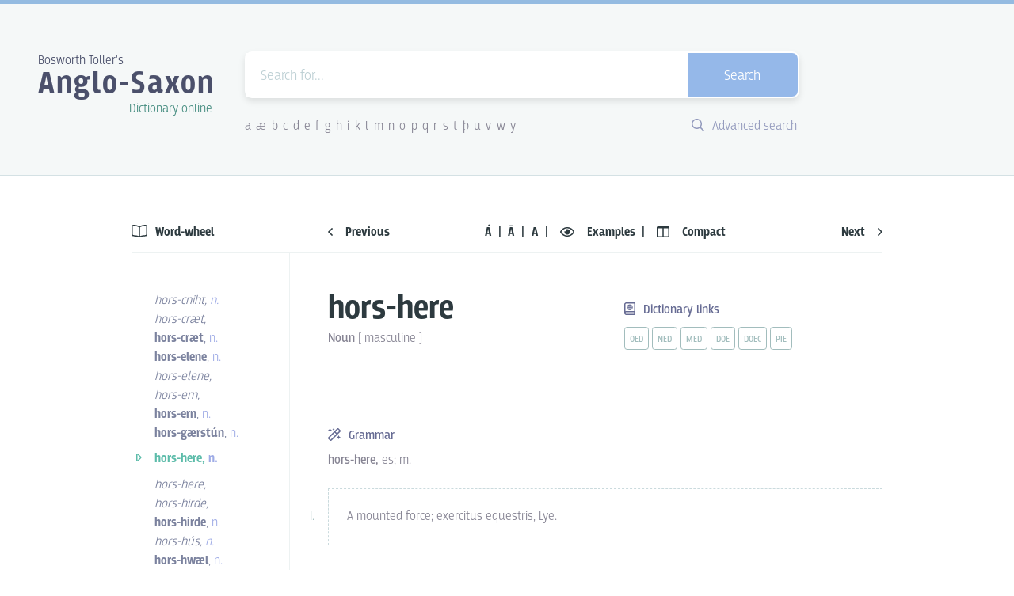

--- FILE ---
content_type: text/html; charset=utf-8
request_url: https://bosworthtoller.com/19557
body_size: 53427
content:
<!doctype html>
<html data-n-head-ssr lang="en" data-n-head="%7B%22lang%22:%7B%22ssr%22:%22en%22%7D%7D">
  <head >
    <title>Bosworth-Toller Anglo-Saxon Dictionary online</title><meta data-n-head="ssr" charset="utf-8"><meta data-n-head="ssr" name="viewport" content="width=device-width, initial-scale=1"><meta data-n-head="ssr" data-hid="description" name="description" content="The dictionary records the state of the English language as it was used between ca. 700-1100 AD by the Anglo-Saxon inhabitans of the British Isles."><meta data-n-head="ssr" data-hid="twitter:card" name="twitter:card" content="summary_large_image"><meta data-n-head="ssr" data-hid="charset" charset="utf-8"><meta data-n-head="ssr" data-hid="mobile-web-app-capable" name="mobile-web-app-capable" content="yes"><meta data-n-head="ssr" data-hid="apple-mobile-web-app-title" name="apple-mobile-web-app-title" content="dictionary-client"><meta data-n-head="ssr" data-hid="author" name="author" content="Martin Rocek, Ondrej Tichy"><meta data-n-head="ssr" data-hid="og:title" property="og:title" content="hors-here"><meta data-n-head="ssr" data-hid="og:site_name" property="og:site_name" content="Bosworth-Toller&#x27;s Anglo-Saxon Dictionary online"><meta data-n-head="ssr" data-hid="og:description" property="og:description" content="hors-here, es; m."><meta data-n-head="ssr" data-hid="og:image" property="og:image" content="https://bosworthtoller.com/dictionary/api/entry-as-image/19557.jpg"><meta data-n-head="ssr" data-hid="og:url" property="og:url" content="https://bosworthtoller.com/19557"><meta data-n-head="ssr" data-hid="og:type" property="og:type" content="article"><link data-n-head="ssr" rel="icon" type="image/png" href="/favicon.png"><link data-n-head="ssr" rel="shortcut icon" href="/_nuxt/icons/icon_64x64.dde771.png"><link data-n-head="ssr" rel="apple-touch-icon" href="/_nuxt/icons/icon_512x512.dde771.png" sizes="512x512"><link data-n-head="ssr" rel="manifest" href="/_nuxt/manifest.9c9b3c58.json" data-hid="manifest"><link rel="preload" href="/_nuxt/a6147ea.js" as="script"><link rel="preload" href="/_nuxt/6025d55.js" as="script"><link rel="preload" href="/_nuxt/86468bf.js" as="script"><link rel="preload" href="/_nuxt/61b9ce6.js" as="script"><link rel="preload" href="/_nuxt/12a3866.js" as="script"><style data-vue-ssr-id="71768840:0 71768840:1 3191d5ad:0">@import url(https://use.typekit.net/ear1ueq.css);
/*! normalize.css v8.0.1 | MIT License | github.com/necolas/normalize.css */html{line-height:1.15;-webkit-text-size-adjust:100%}main{display:block}h1{font-size:2em;margin:.67em 0}hr{box-sizing:content-box;height:0;overflow:visible}pre{font-family:monospace,monospace;font-size:1em}a{background-color:transparent}abbr[title]{border-bottom:none;text-decoration:underline;-webkit-text-decoration:underline dotted;text-decoration:underline dotted}b,strong{font-weight:bolder}code,kbd,samp{font-family:monospace,monospace;font-size:1em}small{font-size:80%}sub,sup{font-size:75%;line-height:0;position:relative;vertical-align:baseline}sub{bottom:-.25em}sup{top:-.5em}img{border-style:none}button,input,optgroup,select,textarea{font-family:inherit;font-size:100%;line-height:1.15;margin:0}button,input{overflow:visible}button,select{text-transform:none}[type=button],[type=reset],[type=submit],button{-webkit-appearance:button}[type=button]::-moz-focus-inner,[type=reset]::-moz-focus-inner,[type=submit]::-moz-focus-inner,button::-moz-focus-inner{border-style:none;padding:0}[type=button]:-moz-focusring,[type=reset]:-moz-focusring,[type=submit]:-moz-focusring,button:-moz-focusring{outline:1px dotted ButtonText}fieldset{padding:.35em .75em .625em}legend{box-sizing:border-box;color:inherit;display:table;max-width:100%;padding:0;white-space:normal}progress{vertical-align:baseline}textarea{overflow:auto}[type=checkbox],[type=radio]{box-sizing:border-box;padding:0}[type=number]::-webkit-inner-spin-button,[type=number]::-webkit-outer-spin-button{height:auto}[type=search]{-webkit-appearance:textfield;outline-offset:-2px}[type=search]::-webkit-search-decoration{-webkit-appearance:none}::-webkit-file-upload-button{-webkit-appearance:button;font:inherit}details{display:block}summary{display:list-item}[hidden],template{display:none}.btd--entry-definition:after,.btd--entry-section-title:after,.btd--entry-sense-examples .btd--entry-sense-example:after,.btd--entry-sense:after,.btd--float-right:after,.btd--fullsize-header .btd--site-title-container:after,.btd--select-input:after{content:"";display:table;clear:both}#bosworth-toller-app,body,html{line-height:24px;line-height:1.5rem;height:100%;width:100%}body{font-family:"breakers",sans-serif;margin:0;padding:0;overflow-y:scroll}#__layout,#__nuxt,.btd--full-size{width:100%;height:100%}.btd--layer-base{z-index:0;box-shadow:none}.btd--layer-flat{z-index:1;box-shadow:none}.btd--blue-button:hover,.btd--layer-raised,.btd--white-button:hover{z-index:2;box-shadow:0 2px 3px 0 rgba(0,0,0,.1)}.btd--layer-overlay{z-index:8;box-shadow:0 4px 8px 0 rgba(0,0,0,.1)}.btd--layer-sticky{z-index:12;box-shadow:0 6px 12px 0 rgba(0,0,0,.1)}.btd--layer-temporary{z-index:16;box-shadow:0 8px 16px 0 rgba(0,0,0,.1)}.btd--layer-pop-out{z-index:24;box-shadow:0 12px 24px 0 rgba(0,0,0,.1)}.btd--layer-unselectable{-ms-user-select:none;user-select:none;-moz-user-select:none;-webkit-user-select:none}.btd--fullsize-content .btd--header-grid,.btd--h-center{margin-left:auto;margin-right:auto}.btd--fullsize-content .btd--header-grid,.btd--v-center{position:absolute;top:50%;transform:translateY(-50%)}.btd--position-sticky{position:-webkit-sticky;position:sticky;top:0}.btd--float-right{float:right}.btd--float-left{float:left}.btd--position-right{position:absolute;right:0}.btd--icon-h-centered{vertical-align:middle;margin-top:3px}.btd--spacing-no{margin:0;padding:0}.btd--margin-no{margin:0}.btd--spacing-xss{padding:.3rem}.btd--spacing-xs{padding:.75rem}.btd--spacing-sm{padding:1.125rem}.btd--spacing-md{padding:1.5rem}.btd--spacing-l{padding:3rem}.btd--vertical-spacing-xss{padding:.15rem 0}.btd--vertical-spacing-xs{padding:.525rem 0}.btd--vertical-spacing-sm{padding:1.125rem 0}.btd--vertical-spacing-md{padding:1.5rem 0}.btd--vertical-spacing-l{padding:3rem 0}.btd--vertical-spacing-xl{padding:6rem 0}.btd--horizontal-spacing-xss{padding:0 .15rem}.btd--horizontal-spacing-xs{padding:0 .525rem}.btd--horizontal-spacing-sm{padding:0 1.125rem}.btd--horizontal-spacing-md{padding:0 1.5rem}.btd--horizontal-spacing-l{padding:0 3rem}.btd--horizontal-spacing-xl{padding:0 6rem}.btd--leader-no,.btd--leader-none{margin-top:0}.btd--leader-xss{margin-top:.375rem}.btd--leader-xs{margin-top:.75rem}.btd--leader-sm{margin-top:1.125rem}.btd--leader-md{margin-top:1.5rem}.btd--leader-l{margin-top:3rem}.btd--leader-xl{margin-top:6rem}.btd--leader-xxl{margin-top:12rem}.btd--trailer-no,.btd--trailer-none{margin-bottom:0}.btd--trailer-xss{margin-bottom:.375rem}.btd--trailer-xs{margin-bottom:.75rem}.btd--trailer-sm{margin-bottom:1.125rem}.btd--trailer-md{margin-bottom:1.5rem}.btd--trailer-l{margin-bottom:3rem}.btd--trailer-lm{margin-bottom:3.75rem}.btd--trailer-xl{margin-bottom:6rem}@media(max-width:550px){.btd--entry-header-grid .btd--trailer-xl{margin-bottom:1.5rem}}.btd--remove-last-trailer:last-of-type{margin-bottom:0}.btd--margin-right-xss{margin-right:6px}.btd--margin-right-xss-negative{margin-left:-16.8px;margin-right:6px}.btd--margin-right-xs{margin-right:12px}.btd--margin-right-sm{margin-right:18px}.btd--margin-right-md{margin-right:24px}.btd--margin-left-xss{margin-left:6px}.btd--margin-left-xs{margin-left:12px}.btd--margin-left-sm{margin-left:18px}.btd--margin-left-md{margin-left:24px}.btd--margin-left-mdx{margin-left:28.8px}.btd--margin-left-l{margin-left:30px}.btd--margin-bottom-sm{margin-bottom:18px}.btd--margin-bottom-md{margin-bottom:24px}.btd--padding-top-md{padding:1.5rem 0 0}.btd--padding-bottom-sm{padding-bottom:18px}.btd--padding-bottom-xl{padding-bottom:96px}.btd--font-harfang{font-family:Harfang,"sans-serif"}.btd--font-light{font-weight:300}.btd--fullsize-header .btd--site-title-container{transition:color .3s,text-shadow .3s;text-decoration:none}.btd--fullsize-header .btd--site-title-container:hover{text-shadow:0 3px 6px rgba(0,0,0,.2)}.btd--fullsize-header .btd--overtitle{font-size:30px;font-size:1.875rem;line-height:48px;line-height:3rem;color:#fff;font-weight:300;margin:0}@media(max-width:550px){.btd--fullsize-header .btd--overtitle{font-size:19px;font-size:1.1875rem;line-height:24px;line-height:1.5rem}}.btd--fullsize-header .btd--site-title{font-size:98px;font-size:6.125rem;line-height:120px;line-height:7.5rem;color:#fff;font-weight:600;letter-spacing:.125rem;margin:0}@media(max-width:550px){.btd--fullsize-header .btd--site-title{font-size:53px;font-size:3.3125rem;line-height:72px;line-height:4.5rem}}.btd--fullsize-header .btd--subtitle{font-size:30px;font-size:1.875rem;line-height:48px;line-height:3rem;color:#fff;font-weight:300;margin:0;float:right}@media(max-width:550px){.btd--fullsize-header .btd--subtitle{font-size:19px;font-size:1.1875rem;line-height:24px;line-height:1.5rem}}.btd--middlesize-header .btd--site-title-container{transition:color .3s,text-shadow .3s;text-decoration:none}.btd--middlesize-header .btd--site-title-container:hover{text-shadow:0 3px 6px hsla(0,0%,100%,.2)}.btd--middlesize-header .btd--overtitle{font-size:16px;font-size:1rem;line-height:24px;line-height:1.5rem;color:#4b506b;font-weight:300}.btd--middlesize-header .btd--site-title{font-size:40px;font-size:2.5rem;line-height:48px;line-height:3rem;color:#4b506b;letter-spacing:.125rem;margin:-.4rem 0 0}.btd--middlesize-header .btd--site-title .btd--site-title-link{transition:color .3s,text-shadow .3s;color:#4b506b;text-decoration:none}.btd--middlesize-header .btd--site-title .btd--site-title-link:hover{color:#4b506b}.btd--middlesize-header .btd--subtitle{font-size:16px;font-size:1rem;line-height:14.4px;line-height:.9rem;color:#468d80;font-weight:300;margin:0 5px 0 0;float:right}@media(max-width:1090px){.btd--middlesize-header{text-align:center}.btd--middlesize-header .btd--overtitle{font-size:32px;font-size:2rem;line-height:48px;line-height:3rem;font-weight:400;display:inline}.btd--middlesize-header .btd--site-title{letter-spacing:inherit}.btd--middlesize-header .btd--site-title,.btd--middlesize-header .btd--subtitle{font-size:32px;font-size:2rem;line-height:48px;line-height:3rem;font-weight:400;margin:0;display:inline}.btd--middlesize-header .btd--subtitle{color:#4b506b;float:none}}@media(max-width:550px){.btd--middlesize-header .btd--overtitle{font-size:16px;font-size:1rem;line-height:24px;line-height:1.5rem;color:#4b506b;font-weight:300;display:block;text-align:left}.btd--middlesize-header .btd--site-title{font-size:40px;font-size:2.5rem;line-height:48px;line-height:3rem;color:#4b506b;letter-spacing:.125rem;margin:-.4rem 0 0;display:block}.btd--middlesize-header .btd--subtitle{font-size:16px;font-size:1rem;line-height:14.4px;line-height:.9rem;color:#468d80;font-weight:300;margin:0 5px 0 0;float:right;display:block}}.btd--unstyled-list{list-style:none}.btd--page-location-title{font-size:32px;font-size:2rem;border-bottom:1px solid #edf2f2}.btd--page-location-title,.btd--sidebar-title{line-height:48px;line-height:3rem;color:#2d3a3f;font-weight:600}.btd--sidebar-title{font-size:16px;font-size:1rem}.btd--bold{font-weight:600}.btd--color-black{color:#2d3a3f}.btd--color-dark-green{color:#468d80}.btd--color-green{color:#5dbcaa}.btd--color-red{color:#d3a1b1;border-color:#d3a1b1}.btd--color-blue{color:#9face6}.btd--color-text{color:#868493;font-weight:300}.btd--link,.btd--weight-300{font-weight:300}.btd--link{transition:color .3s ease;color:#868493;text-decoration:underline}.btd--link:hover{color:#5dbcaa}.btd--link.router-link-active{font-weight:400;color:#5dbcaa}.btd--text{font-size:16px;font-size:1rem;color:#868493;font-weight:300}.bta--header-title,.btd--text{line-height:24px;line-height:1.5rem}.bta--header-title{font-size:18px;font-size:1.125rem;color:#4b506b;display:inline-block;font-weight:600}.bta--header-title a{transition:color .3s ease;color:#4b616a;text-decoration:none}.bta--header-title a:hover{color:#5dbcaa}.bta--header-subtitle{font-size:12px;font-size:.75rem;line-height:24px;line-height:1.5rem;color:#666b93;display:block;font-weight:300;font-family:"breakers",sans-serif}.bta--content-title{font-size:42px;font-size:2.625rem;line-height:48px;line-height:3rem;font-weight:600;color:#2f3e50;display:inline-block;text-transform:uppercase}.bta--validation-error-monaco{background:#ae7789;width:8px!important;margin-left:8px}.btd--gradient-bg{background:#8bc6ec;background:linear-gradient(120deg,#8bc6ec,#94bbe1)}.btd--min-height{min-height:400px}.btd--fullsize-content{box-sizing:border-box;display:block;width:100%;height:100%;position:relative}@media(max-width:550px){.btd--fullsize-content{padding:1.875rem}}.btd--fullsize-content .btd--header-grid{display:grid;grid-template-columns:1fr;grid-template-rows:repeat(2,1fr);grid-column-gap:0;grid-row-gap:0;width:570px;position:relative}@media(max-width:550px){.btd--fullsize-content .btd--header-grid{width:100%}}.btd--fullsize-content .btd--site-title-container{width:-webkit-fit-content;width:-moz-fit-content;width:fit-content;margin:0 auto}.btd--middlesize-header{padding:3.75rem 3rem 3rem;border-top:5px solid #94bbe1;background-color:#f5f8f8;border-bottom:1px solid #d4e1e4;box-sizing:border-box}.btd--middlesize-header .btd--header-grid{display:grid;grid-template-columns:1fr 700px 1fr;grid-template-rows:1fr;grid-column-gap:36px;grid-row-gap:0;box-sizing:border-box}.btd--middlesize-header .btd--site-title-container{width:225px}@media(max-width:1090px){.btd--middlesize-header{padding:2.25rem 3rem 1.5rem}.btd--middlesize-header .btd--header-grid{display:grid;grid-template-columns:1fr;grid-template-rows:auto auto;grid-column-gap:0;grid-row-gap:18px;box-sizing:border-box;max-width:700px;margin-left:auto;margin-right:auto}.btd--middlesize-header .btd--site-title-container{width:100%}}@media(max-width:550px){.btd--middlesize-header .btd--header-grid{margin-bottom:1.5rem;grid-row-gap:24px}.btd--middlesize-header .btd--site-title-container{width:-webkit-fit-content;width:-moz-fit-content;width:fit-content;margin:0 auto}}.btd--content-s{box-sizing:border-box;position:relative;width:350px}@media(max-width:550px){.btd--content-s{padding:1.875rem;width:100%}}.btd--content-md{box-sizing:border-box;position:relative;width:570px}@media(max-width:550px){.btd--content-md{padding:1.875rem;width:100%}}.btd--content-l{box-sizing:border-box;position:relative;width:700px}@media(max-width:550px){.btd--content-l{padding:1.875rem;width:100%}}.btd--content-xl{box-sizing:border-box;width:-webkit-fit-content;width:-moz-fit-content;width:fit-content;max-width:1000px}@media(max-width:550px){.btd--content-xl{padding:1.875rem;width:100%}}.btd--content-xxl{box-sizing:border-box;position:relative;width:1100px}@media(max-width:550px){.btd--content-xxl{padding:1.875rem;width:100%}}.btd--two-columns-md-gap{display:grid;grid-template-columns:repeat(2,calc(50% - 24px));grid-template-rows:none;grid-column-gap:48px;grid-row-gap:48px;box-sizing:border-box;min-height:50px;width:100%}@media(max-width:550px){.btd--two-columns-md-gap{display:grid;grid-template-columns:repeat(2,calc(50% - 24px));grid-template-rows:none;grid-column-gap:24px;grid-row-gap:24px}}.btd--two-columns-md-gap .btd--left-column{grid-column-start:1;grid-column-end:2;box-sizing:border-box;width:100%;position:relative}.btd--two-columns-md-gap .btd--right-column{display:grid;grid-template-columns:1fr 1fr;grid-template-rows:1fr 1fr;grid-gap:2rem;gap:2rem;align-items:center;justify-items:center;box-sizing:border-box;width:100%;position:relative}.btd--two-columns-mdx-gap{display:grid;grid-template-columns:1fr auto;box-sizing:border-box;min-height:50px;width:100%}.btd--two-columns-mdx-gap .btd--left-column{grid-column-start:1;grid-column-end:2;box-sizing:border-box;width:100%;position:relative}.btd--two-columns-mdx-gap .btd--right-column{grid-column-start:2;grid-column-end:3;box-sizing:border-box;width:100%;position:relative}.btd--content-l-sidebar{display:grid;grid-template-columns:200px minmax(300px,700px);grid-template-rows:auto auto;grid-column-gap:48px;grid-row-gap:0;box-sizing:border-box;min-height:50px;position:relative;width:100%;max-width:948px}@media(max-width:550px){.btd--content-l-sidebar{display:grid;grid-template-columns:1fr;grid-template-rows:auto auto auto auto;grid-column-gap:0;grid-row-gap:0;width:100%}}@media(max-width:1090px){.btd--content-l-sidebar{padding:0 1rem}}.btd--content-l-sidebar .btd--grid-wordwheel-title{grid-column-start:1;grid-column-end:2;grid-row-start:1;grid-row-end:1;box-sizing:border-box;width:100%;background:#fff;z-index:998}@media(max-width:550px){.btd--content-l-sidebar .btd--grid-wordwheel-title{grid-column-start:1;grid-column-end:2;grid-row-start:2;grid-row-end:3;border-bottom:1px solid #edf2f2;margin-bottom:1.125rem}}.btd--content-l-sidebar .btd--grid-entry-navigation{grid-column-start:2;grid-column-end:3;grid-row-start:1;grid-row-end:1;background:#fff;z-index:998}@media(max-width:550px){.btd--content-l-sidebar .btd--grid-entry-navigation{grid-column-start:1;grid-column-end:2;grid-row-start:4;grid-row-end:5}}.btd--content-l-sidebar .btd--grid-navigation-divider{grid-column-start:1;grid-column-end:3;grid-row-start:2;grid-row-end:2;border-bottom:1px solid #edf2f2;height:1px;position:-webkit-sticky;position:sticky;top:46px;z-index:999}@media(max-width:550px){.btd--content-l-sidebar .btd--grid-navigation-divider{display:none;border-bottom:none}}.btd--content-l-sidebar .btd--grid-sidebar{grid-column-start:1;grid-column-end:2;grid-row-start:3;grid-row-end:3;box-sizing:border-box;width:100%;position:relative}@media(max-width:550px){.btd--content-l-sidebar .btd--grid-sidebar{grid-column-start:1;grid-column-end:2;grid-row-start:3;grid-row-end:4}.btd--content-l-sidebar .btd--grid-sidebar.btd--border-right-sidebar{border:none}.btd--content-l-sidebar .btd--grid-sidebar.btd--word-wheel ul{display:grid;grid-template-columns:auto;grid-template-rows:auto;grid-column-gap:0;grid-row-gap:0}.btd--content-l-sidebar .btd--grid-sidebar.btd--word-wheel li:first-child{grid-column-start:1;grid-column-end:2;grid-row-start:1;grid-row-end:1}.btd--content-l-sidebar .btd--grid-sidebar.btd--word-wheel li:nth-child(2){grid-column-start:1;grid-column-end:2;grid-row-start:2;grid-row-end:2}.btd--content-l-sidebar .btd--grid-sidebar.btd--word-wheel li:nth-child(3){grid-column-start:1;grid-column-end:2;grid-row-start:3;grid-row-end:3}.btd--content-l-sidebar .btd--grid-sidebar.btd--word-wheel li:nth-child(4){grid-column-start:1;grid-column-end:2;grid-row-start:4;grid-row-end:4}.btd--content-l-sidebar .btd--grid-sidebar.btd--word-wheel li:nth-child(5){grid-column-start:2;grid-column-end:3;grid-row-start:1;grid-row-end:1}.btd--content-l-sidebar .btd--grid-sidebar.btd--word-wheel li:nth-child(6){grid-column-start:2;grid-column-end:3;grid-row-start:2;grid-row-end:2}.btd--content-l-sidebar .btd--grid-sidebar.btd--word-wheel li:nth-child(7){grid-column-start:2;grid-column-end:3;grid-row-start:3;grid-row-end:3}.btd--content-l-sidebar .btd--grid-sidebar.btd--word-wheel li:nth-child(8){grid-column-start:2;grid-column-end:3;grid-row-start:4;grid-row-end:4}.btd--content-l-sidebar .btd--grid-sidebar.btd--word-wheel li:nth-child(9){grid-column-start:1;grid-column-end:3;grid-row-start:5;grid-row-end:5;padding:1.5rem 0;text-align:center}.btd--content-l-sidebar .btd--grid-sidebar.btd--word-wheel li:nth-child(10){grid-column-start:1;grid-column-end:2;grid-row-start:6;grid-row-end:6}.btd--content-l-sidebar .btd--grid-sidebar.btd--word-wheel li:nth-child(11){grid-column-start:1;grid-column-end:2;grid-row-start:7;grid-row-end:7}.btd--content-l-sidebar .btd--grid-sidebar.btd--word-wheel li:nth-child(12){grid-column-start:1;grid-column-end:2;grid-row-start:8;grid-row-end:8}.btd--content-l-sidebar .btd--grid-sidebar.btd--word-wheel li:nth-child(13){grid-column-start:1;grid-column-end:2;grid-row-start:9;grid-row-end:9}.btd--content-l-sidebar .btd--grid-sidebar.btd--word-wheel li:nth-child(14){grid-column-start:2;grid-column-end:3;grid-row-start:6;grid-row-end:6}.btd--content-l-sidebar .btd--grid-sidebar.btd--word-wheel li:nth-child(15){grid-column-start:2;grid-column-end:3;grid-row-start:7;grid-row-end:7}.btd--content-l-sidebar .btd--grid-sidebar.btd--word-wheel li:nth-child(16){grid-column-start:2;grid-column-end:3;grid-row-start:8;grid-row-end:8}.btd--content-l-sidebar .btd--grid-sidebar.btd--word-wheel li:nth-child(17){grid-column-start:2;grid-column-end:3;grid-row-start:9;grid-row-end:9}}.btd--content-l-sidebar .btd--grid-content{grid-column-start:2;grid-column-end:3;grid-row-start:3;grid-row-end:3;box-sizing:border-box;width:100%;position:relative}@media(max-width:550px){.btd--content-l-sidebar .btd--grid-content{grid-column-start:1;grid-column-end:2;grid-row-start:1;grid-row-end:2}}.btd--three-columns-md-gap{display:grid;grid-template-columns:repeat(3,calc(33.33% - 15.84px));grid-template-rows:none;grid-column-gap:24px;grid-row-gap:24px;box-sizing:border-box;min-height:50px;position:relative;width:100%}.btd--three-columns-md-gap .btd--left-column{grid-column-start:1;grid-column-end:2;box-sizing:border-box;width:100%;position:relative}.btd--three-columns-md-gap .btd--middle-column{grid-column-start:2;grid-column-end:3;box-sizing:border-box;width:100%;position:relative}.btd--three-columns-md-gap .btd--right-column{grid-column-start:3;grid-column-end:4;box-sizing:border-box;width:100%;position:relative}.btd--text-right{text-align:right}.btd--text-left{text-align:left}.btd--text-center{text-align:center;position:relative}.btd--text-middle{position:absolute;top:50%;left:50%;transform:translate(-50%,-50%)}.btd--border-top-xss{border-top:1px solid #d4e1e4}.bta--header{border-top:3px solid #94bbe1;background-color:#f5f8f8;border-bottom:1px solid #d4e1e4;box-sizing:border-box}.bta--header-title-section{display:inline-block}.bta--confirmation-modal{z-index:9999}.bta--confirmation-modal-bg{background:rgba(47,62,80,.5);height:100%;position:fixed;width:100%;top:0;left:0}.bta--flex-content{flex-flow:column;height:calc(100% - 126px)}.bta--flex-editor{box-sizing:border-box;border-top:1px solid #edf2f2;flex:1 1 auto}.bta--errors{background:#fdebf1;border-top:1px solid #d3a1b1;border-bottom:1px solid #d3a1b1;margin-bottom:-1px;z-index:999;color:#90525d}.bta--errors ul{list-style:none}.bta--valid{background:#d6f9f2;border-top:1px solid #5dd69c;border-bottom:1px solid #5dd69c;margin-bottom:-1px;z-index:999;color:#234841}.bta--valid ul{list-style:none}.btd--grid-two-columns{display:grid;grid-template-columns:1fr 1fr;grid-template-rows:1fr;grid-column-gap:48px;grid-row-gap:0;width:100%;position:relative;box-sizing:border-box}.btd--grid-three-columns{grid-template-columns:1fr auto 150px}.btd--grid-four-columns,.btd--grid-three-columns{display:inline-grid;grid-template-rows:1fr;grid-column-gap:18px;grid-row-gap:0;width:100%;position:relative;box-sizing:border-box;align-items:center}.btd--grid-four-columns{grid-template-columns:auto 1fr auto 150px}.btd--horizontal-content{display:flex}.btd--grid-alphabet-search{display:inline-grid;grid-template-columns:auto auto;grid-template-rows:1fr;grid-column-gap:0;grid-row-gap:0;width:100%;position:relative;box-sizing:border-box;align-content:center}@media(max-width:550px){.btd--grid-alphabet-search{grid-template-columns:auto auto;grid-template-rows:1fr;grid-column-gap:18px}.btd--middlesize-header .btd--grid-alphabet-search{display:none}}.btd--inline-block{display:inline-block}.btd--flex-row{display:flex;flex-direction:row}.btd--flex-col{display:flex;flex-direction:column}.btd--justify-even{justify-content:space-between}.btd--header-transitions{transition:all .3 ease}.btd--site-form-container{position:relative;z-index:1000}.btd--search-form{background-color:#fff;border:2px solid #fff;border-radius:9px;box-sizing:border-box;height:auto;width:100%;position:relative}.btd--search-form.btd--search-opened{border-radius:6px 6px 0 0}.btd--search-form .btd--search-field{font-size:18px;font-size:1.125rem;line-height:24px;line-height:1.5rem;padding:.3rem 1.125rem 0;border:none;box-sizing:border-box;font-family:"breakers",sans-serif;font-weight:300;height:55px;width:80%}.btd--search-form .btd--search-field::-webkit-input-placeholder{color:#bfd1d5;opacity:1}.btd--search-form .btd--search-field:-moz-placeholder,.btd--search-form .btd--search-field::-moz-placeholder{color:#bfd1d5;opacity:1}.btd--search-form .btd--search-field:-ms-input-placeholder{color:#bfd1d5;opacity:1}.btd--search-form .btd--search-field:focus{outline:none}@media(max-width:550px){.btd--search-form .btd--search-field{width:70%}}.btd--search-form .btd--search-keyboard{display:none;float:right;position:absolute;align-items:center;flex-direction:row;top:0;right:21.5%;height:55px;font-weight:300}@media(max-width:550px){.btd--search-form .btd--search-keyboard{display:none}}.btd--search-form .btd--search-keyboard .btd--search-keyboard-keys{padding:.45rem .075rem .45rem .75rem;font-size:14px;font-size:.875rem;line-height:24px;line-height:1.5rem;display:flex;position:relative;background:#dde8e8;color:#4b616a;align-items:center;flex-direction:row;border-radius:5px}.btd--search-form .btd--search-keyboard .btd--keyboard-button{color:#434e81;cursor:pointer;display:inline-block;border-radius:5px;margin-right:8.4px;border:1px solid #a2bdbd;text-align:center;vertical-align:middle;width:23px;height:23px}.btd--search-form .btd--search-keyboard .btd--keyboard-button:first-of-type{margin-left:3.6px}.btd--search-form .btd--search-keyboard .btd--keyboard-button:hover{color:#fff;background-color:#949bb9;border:1px solid #949bb9}.btd--search-form:active .btd--search-keyboard,.btd--search-form[focus-within] .btd--search-keyboard{display:flex}.btd--search-form:active .btd--search-keyboard,.btd--search-form:focus-within .btd--search-keyboard{display:flex}.btd--search-form .btd--search-button{font-size:18px;font-size:1.125rem;line-height:24px;line-height:1.5rem;padding:.3rem 0 0;transition:background .4s ease;background-color:#5dbcaa;border-radius:0 7px 7px 0;border:none;box-sizing:border-box;color:#fff;cursor:pointer;float:right;font-family:"breakers",sans-serif;font-weight:300;height:55px;width:20%}.btd--search-form .btd--search-button:hover{background-color:#95b8e9}@media(max-width:550px){.btd--search-form .btd--search-button{width:30%}}.btd--middlesize-header .btd--search-form .btd--search-button{background-color:#95b8e9}.btd--middlesize-header .btd--search-form .btd--search-button:hover{background-color:#5dbcaa}.btd--search-form .btd--search-box{font-size:18px;font-size:1.125rem;line-height:24px;line-height:1.5rem;background-color:#f5f8f8;border:2px solid #f5f8f8;border-radius:0 0 6px 6px;box-sizing:border-box;min-height:50px;width:calc(100% + 4px);position:absolute;left:-2px;top:57px}.btd--search-form .btd--search-box .btd--search-hint-list{list-style:none;margin:0;padding:0;display:block;position:relative;box-sizing:border-box}.btd--search-form .btd--search-box .btd--search-hint-list li{font-size:16px;font-size:1rem;line-height:24px;line-height:1.5rem;padding:.525rem 1.125rem;white-space:nowrap;cursor:pointer;border-radius:4px}.btd--search-form .btd--search-box .btd--search-hint-list li:hover{background-color:#dceef9}.btd--search-form .btd--search-box .btd--search-hint-list li:hover .btd--search-hint-description{color:#4b616a}.btd--search-form .btd--search-box .btd--search-hint-list li .btd--color-blue{color:#666b93}.btd--search-form .btd--search-box .btd--search-hint-list li .btd--search-hint-is-link{font-style:italic;color:#868493;font-weight:200}.btd--search-form .btd--search-box .btd--search-hint-description{color:#868493;font-weight:300;width:100%;white-space:nowrap;text-overflow:ellipsis;text-align:left;overflow:hidden}.btd--divider:before{content:"·";width:20px;height:10px;display:inline-block;position:relative;text-align:center}.btd--alphabet-row{font-size:16px;font-size:1rem;line-height:24px;line-height:1.5rem;color:#fff;cursor:default;font-weight:300;list-style:none;padding:0;margin:0}.btd--alphabet-row li{cursor:default;display:inline-block}.btd--alphabet-row li:first-of-type a{padding-left:0}.btd--alphabet-row li:last-of-type a{padding-right:0}.btd--alphabet-row a{transition:border .4s ease,color .4s ease;border-bottom:1px solid transparent;color:#fff;padding-left:.2rem;padding-right:.2rem;text-decoration:none}.btd--alphabet-row a:hover{border-bottom:1px solid #fff}.btd--middlesize-header .btd--alphabet-row a{color:#868493}.btd--middlesize-header .btd--alphabet-row a:hover{border-bottom:1px solid #868493}.btd--advanced-search-link{transition:border .4s ease,color .4s ease;font-size:16px;font-size:1rem;line-height:24px;line-height:1.5rem;border-bottom:1px solid transparent;color:#9299bc;text-decoration:none;display:block;float:right;padding-right:3px;font-weight:300}.btd--advanced-search-link:hover{color:#468d80}.btd--gradient-bg .btd--advanced-search-link{color:#fff}.btd--gradient-bg .btd--advanced-search-link:hover{border-bottom:1px solid #fff}.btd--search-entry .base{font-weight:400}.btd--search-entry .inflected,.btd--search-entry .variant{color:#5dbcaa}.btd--search-entry .original-i{font-weight:400;font-style:italic}.btd--search-entry .equivalent{color:#9299bc;font-weight:400}.btd--search-entry .equivalent.lang-lat{font-weight:300}.btd--search-entry .lang-lat{font-style:italic}.btd--search-entry .lang-gre,.btd--search-entry .lang-heb{color:#d3a1b1;font-style:italic}.btd--search-entry .original{display:block}.btd--search-entry .references{color:#b0adc1}.btd--search-entry .source{font-weight:400}.btd--search-entry .citation{font-weight:400;text-decoration:underline}.btd--search-entry .cognate{font-style:italic}.btd--search-entry .translation{display:inline-block;color:#ae7789}.btd--search-entry .lang-eng{font-weight:600}.btd--search-entry .btd--search-entry-header{display:inline-grid;grid-template-columns:repeat(3,auto);grid-template-rows:1fr;grid-column-gap:0;grid-row-gap:0;vertical-align:baseline;align-items:end}.btd--search-entry .btd--search-entry-header h3{font-size:32px;font-size:2rem;line-height:27.6px;line-height:1.725rem;color:#2d3a3f;font-weight:600;padding:0;display:inline-block}.btd--search-entry .btd--search-entry-header h3.btd--supplement-entry{font-weight:400;font-style:italic}.btd--search-entry .btd--search-entry-header .btd--search-is-link{font-size:18px;font-size:1.125rem;line-height:27.6px;line-height:1.725rem;vertical-align:baseline;color:#bfd1d5}.btd--search-entry .btd--search-entry-header .btd--search-entry-wordclass{color:#9face6;font-weight:300;font-size:32px;font-size:2rem;line-height:27.6px;line-height:1.725rem;display:inline-block}.btd--search-entry .btd--search-entry-header .btd--search-entry-grammar{display:block;overflow:hidden;box-sizing:border-box}.btd--search-entry .btd--search-entry-header .btd--entry-grammar-box{display:block;box-sizing:border-box}.btd--search-entry .btd--search-entry-header .btd--entry-grammar-box .btd--entry-section-title{display:none}.btd--search-entry .btd--search-entry-header .btd--entry-grammar-box section{display:block;white-space:nowrap;text-overflow:ellipsis;overflow:hidden;box-sizing:border-box}.btd--search-entry .btd--search-entry-header .btd--entry-grammar-box .base{display:none}.btd--search-entry .btd--search-entry-header a{transition:color .4s ease;color:#2d3a3f;text-decoration:none}.btd--search-entry .btd--search-entry-header a:hover{color:#5dbcaa}.btd--search-entry .btd--search-linked-entries{font-weight:300}.btd--search-entry .btd--search-linked-entries p{font-size:16px;font-size:1rem;line-height:27.6px;line-height:1.725rem;color:#868493;font-weight:300}.btd--search-entry .btd--search-linked-entries a{transition:color .4s ease;color:#4b506b;text-decoration:none;font-weight:600}.btd--search-entry .btd--search-linked-entries a:hover{color:#5dbcaa}.btd--search-entry .btd--search-linked-entries a:after{content:", ";display:inline-block;position:relative;width:auto;height:auto}.btd--search-entry .btd--search-linked-entries a:last-of-type:after{content:""}.btd--search-entry .btd--search-description{border-radius:6px;box-sizing:border-box;border:1px solid #edf2f2}.btd--search-entry .btd--search-description .btd--search-sense{background-color:#f5f8f8}.btd--search-entry .btd--search-description h6{font-size:16px;font-size:1rem;line-height:24px;line-height:1.5rem;color:#92abab;font-weight:400;display:inline}.btd--search-entry .btd--search-description p{font-size:16px;font-size:1rem;line-height:27.6px;line-height:1.725rem;color:#868493;font-weight:300;display:inline}.btd--grey-background{font-family:"breakers",sans-serif;background-color:#f5f8f8;box-sizing:border-box}.btd--section-title{font-size:40px;font-size:2.5rem;line-height:48px;line-height:3rem;color:#2d3a3f;font-weight:400}.btd--entry-section-title{font-size:16px;font-size:1rem;line-height:30px;line-height:1.875rem;margin-bottom:3.6px;color:#666b93;font-weight:400}.btd--entry-header .btd--entry-section-title{font-size:16px;font-size:1rem;line-height:48px;line-height:3rem}.btd--search-grammar .btd--entry-section-title{display:none}.btd--entry-section-title .btd--entry-section-close{transition:color .3s ease;float:right;cursor:pointer}.btd--entry-section-title .btd--entry-section-close:hover{color:#5dbcaa}.btd--list,.btd--paragraph{font-size:16px;font-size:1rem;line-height:24px;line-height:1.5rem;font-weight:300;color:#868493}.btd--list a,.btd--paragraph a{transition:color .4s ease,border .4s ease;border-bottom:1px solid transparent;color:#7b829e;text-decoration:none}.btd--list a:hover,.btd--paragraph a:hover{border-bottom:1px solid #468d80;color:#468d80}.btd--list a span.emphasized,.btd--paragraph a span.emphasized{font-style:normal;font-weight:700}.btd--list a.btd--supplement-entry,.btd--paragraph a.btd--supplement-entry{font-style:italic}.btd--list a.btd--supplement-entry span.emphasized,.btd--paragraph a.btd--supplement-entry span.emphasized{font-style:italic;font-weight:300}.btd--copyright-citation{border-top:1px solid #d4e1e4}.btd--footer{padding:3rem 0;background-color:#edf2f2;border-top:1px solid #dde8e8;display:grid}.btd--footer p{font-size:13px;font-size:.8125rem;line-height:24px;line-height:1.5rem;color:#4b616a;font-weight:300}.btd--footer p a{transition:color .3s ease;color:#4b616a}.btd--footer p a:hover{color:#2d3a3f}.btd--footer svg{fill:#4b616a;width:auto;height:80px}.btd--pagination{list-style:none;padding:0;text-align:center}.btd--pagination li{display:inline-block}.btd--pagination li.btd--no-h-padding{width:75px;height:5px}.btd--pagination li.btd--no-h-padding.btd--float-left{text-align:left}.btd--pagination li.btd--no-h-padding.btd--float-right{text-align:right}.btd--pagination li.btd--no-h-padding a{padding-left:0;padding-right:0}.btd--pagination li .active,.btd--pagination li a{padding:.375rem .75rem;display:block;border-radius:4px;color:#868493;font-weight:300;text-decoration:none;border:1px solid transparent}.btd--pagination li .active:hover,.btd--pagination li a:hover{color:#abc2c9}.btd--pagination li .active{color:#abc2c9;border-color:#abc2c9}@media(max-width:550px){.btd--pagination .btd--pagination-number{display:none}}.btd--three-column-list{-moz-column-count:3;-moz-column-gap:2rem;-webkit-column-count:3;-webkit-column-gap:2rem;column-count:3;grid-column-gap:2rem;column-gap:2rem}.btd--four-column-list{-moz-column-count:4;-webkit-column-count:4;column-count:4}.btd--five-column-list,.btd--four-column-list{-moz-column-gap:1.5rem;-webkit-column-gap:1.5rem;grid-column-gap:1.5rem;column-gap:1.5rem}.btd--five-column-list{-moz-column-count:5;-webkit-column-count:5;column-count:5}.btd--six-column-list{-moz-column-count:6;-moz-column-gap:1.5rem;-webkit-column-count:6;-webkit-column-gap:1.5rem;column-count:6;grid-column-gap:1.5rem;column-gap:1.5rem}@media(max-width:550px){.btd--six-column-list{-moz-column-count:2;-moz-column-gap:1.5rem;-webkit-column-count:2;-webkit-column-gap:1.5rem;column-count:2;grid-column-gap:1.5rem;column-gap:1.5rem}}.btd--add-comma:after{content:",";display:inline-block;position:relative}.btd--add-comma:last-of-type:after{content:" "}.btd--checkbox-set,.btd--tribox-set{position:relative;vertical-align:middle;box-sizing:border-box;margin-right:18px;page-break-inside:avoid;display:inline-block}.btd--checkbox-label,.btd--input-label,.btd--tribox-label{font-size:16px;font-size:1rem;line-height:24px;line-height:1.5rem;box-sizing:border-box;color:#7b829e;cursor:pointer;vertical-align:middle;font-weight:300;text-transform:capitalize}.btd--checkbox-label:hover,.btd--input-label:hover,.btd--tribox-label:hover{color:#468d80}.btd--form-text-button{font-size:16px;font-size:1rem;line-height:24px;line-height:1.5rem;box-sizing:border-box;color:#7b829e;cursor:pointer;vertical-align:middle;font-weight:300;text-transform:capitalize}.btd--form-text-button:hover{color:#468d80}.btd--checkbox-label{margin-left:4.8px}.btd--checkbox-group,.btd--tribox-group{display:inline-block;position:relative;width:auto;vertical-align:middle;margin-right:6px;cursor:pointer}.btd--checkbox-group .btd--checkbox,.btd--checkbox-group .btd--tribox,.btd--tribox-group .btd--checkbox,.btd--tribox-group .btd--tribox{transition:all .3s ease;background-color:#fff;border:1px solid #bfd1d5;border-radius:3px;box-sizing:border-box;display:inline-block;height:16px;width:16px;position:absolute;top:3px;left:0}.btd--checkbox-group input,.btd--tribox-group input{opacity:0}.btd--checkbox-group .btd--checkbox-status,.btd--tribox-group .btd--checkbox-status{margin-left:-10px;position:absolute;top:3px}.btd--checkbox-group input:hover~.btd--checkbox,.btd--checkbox-group input:hover~.btd--tribox,.btd--tribox-group input:hover~.btd--checkbox,.btd--tribox-group input:hover~.btd--tribox{border-color:#468d80}.btd--tribox-set{-ms-user-select:none;user-select:none;-moz-user-select:none;-webkit-user-select:none;margin-right:18px;margin-bottom:10.8px}.btd--tribox-set:hover .btd--tribox-label,.btd--tribox-set:hover .btd--tribox-status{color:#468d80}.btd--tribox-set .btd--tribox-group{margin-right:4.8px}.btd--tribox-set .btd--tribox-group input[type=text]{width:10px;cursor:pointer}.btd--tribox-set .btd--tribox-group .btd--tribox-status{margin-left:-15px;position:absolute;top:4px}.btd--form{color:#868493;font-weight:300}.btd--advanced-search-legend{background:#f5f8f8;list-style:none}.btd--advanced-search-legend li{display:inline-block;list-style:none;margin-right:12px}.btd--advanced-search-filter{border-left:1px solid #edf2f2}.btd--advanced-search-filter .btd--advanced-search-filters{padding:1.875rem}.btd--advanced-search-filter .btd--advanced-search-filters h3{font-size:16px;font-size:1rem;line-height:24px;line-height:1.5rem;color:#2d3a3f}.btd--input{font-size:16px;font-size:1rem;line-height:24px;line-height:1.5rem;padding:.75rem;border:1px solid #d4e1e4;box-sizing:border-box;border-radius:6px;font-family:"breakers",sans-serif;font-weight:300;color:#4b616a;height:44px;vertical-align:middle}.btd--input:focus{outline:none;border-color:#468d80}.btd--input-group{position:relative;vertical-align:middle}.btd--input-group .btd--input-help{display:none}.btd--input-group:active,.btd--input-group[focus-within]{background:#c3caea;border-radius:5px}.btd--input-group:active,.btd--input-group:focus-within{background:#c3caea;border-radius:5px}.btd--input-group:active .btd--input,.btd--input-group[focus-within] .btd--input{border-top:0;border-color:#c3caea;border-radius:0 0 5px 5px}.btd--input-group:active .btd--input,.btd--input-group:focus-within .btd--input{border-top:0;border-color:#c3caea;border-radius:0 0 5px 5px}.btd--input-group:active .btd--input-help,.btd--input-group[focus-within] .btd--input-help{padding:.45rem .75rem;font-size:14px;font-size:.875rem;line-height:24px;line-height:1.5rem;display:block;flex-direction:row;align-items:cener;box-sizing:border-box;border-radius:5px 5px 0 0;color:#434e81;background:#c3caea;margin-top:-37.92px;width:100%;position:absolute}.btd--input-group:active .btd--input-help,.btd--input-group:focus-within .btd--input-help{padding:.45rem .75rem;font-size:14px;font-size:.875rem;line-height:24px;line-height:1.5rem;display:block;flex-direction:row;align-items:cener;box-sizing:border-box;border-radius:5px 5px 0 0;color:#434e81;background:#c3caea;margin-top:-37.92px;width:100%;position:absolute}.btd--input-group:active div,.btd--input-group[focus-within] div{display:inline-block;vertical-align:middle}.btd--input-group:active div,.btd--input-group:focus-within div{display:inline-block;vertical-align:middle}.btd--input-group:active a,.btd--input-group[focus-within] a{color:#434e81}.btd--input-group:active a,.btd--input-group:focus-within a{color:#434e81}.btd--input-group:active a:hover,.btd--input-group[focus-within] a:hover{color:#234841}.btd--input-group:active a:hover,.btd--input-group:focus-within a:hover{color:#234841}.btd--input-group:active .btd--input-divider,.btd--input-group[focus-within] .btd--input-divider{display:inline-block;color:#949bb9;margin-left:6px}.btd--input-group:active .btd--input-divider,.btd--input-group:focus-within .btd--input-divider{display:inline-block;color:#949bb9;margin-left:6px}.btd--input-group:active .btd--keyboard-button,.btd--input-group[focus-within] .btd--keyboard-button{color:#434e81;cursor:pointer;display:inline-block;border-radius:5px;margin-right:3.6px;border:1px solid #949bb9;text-align:center;vertical-align:middle;width:23px;height:23px}.btd--input-group:active .btd--keyboard-button,.btd--input-group:focus-within .btd--keyboard-button{color:#434e81;cursor:pointer;display:inline-block;border-radius:5px;margin-right:3.6px;border:1px solid #949bb9;text-align:center;vertical-align:middle;width:23px;height:23px}.btd--input-group:active .btd--keyboard-button:first-of-type,.btd--input-group[focus-within] .btd--keyboard-button:first-of-type{margin-left:3.6px}.btd--input-group:active .btd--keyboard-button:first-of-type,.btd--input-group:focus-within .btd--keyboard-button:first-of-type{margin-left:3.6px}.btd--input-group:active .btd--keyboard-button:hover,.btd--input-group[focus-within] .btd--keyboard-button:hover{color:#fff;background-color:#949bb9}.btd--input-group:active .btd--keyboard-button:hover,.btd--input-group:focus-within .btd--keyboard-button:hover{color:#fff;background-color:#949bb9}.btd--input-label{display:block}.btd--fifty-p-width{width:49%}.btd--gradient-button{font-size:18px;font-size:1.125rem;line-height:24px;line-height:1.5rem;padding:.675rem .75rem;transition:background .4s ease;background:#8bc6ec;background:linear-gradient(120deg,#8bc6ec,#9face6);border-radius:4px;border:none;box-sizing:border-box;color:#fff;cursor:pointer;font-family:"breakers",sans-serif;font-weight:300;height:100%;width:20%}.btd--gradient-button:hover{background-color:#9face6}.btd--blue-button{font-size:16px;font-size:1rem;line-height:24px;line-height:1.5rem;padding:.6rem 1.125rem;transition:background .4s ease,border .3s ease;background:#95b8e9;border-radius:6px;border:1px solid #95b8e9;box-sizing:border-box;color:#fff;cursor:pointer;font-family:"breakers",sans-serif;font-weight:300}.btd--blue-button:hover{background-color:#468d80;border-color:#468d80}.btd--blue-button:focus{outline:none}.btd--white-button{font-size:16px;font-size:1rem;line-height:24px;line-height:1.5rem;padding:.6rem 1.125rem;transition:background .4s ease,color .3s ease,border .3s ease;border:1px solid #edf2f2;background:#fff;border-radius:6px;box-sizing:border-box;color:#868493;cursor:pointer;font-family:"breakers",sans-serif;font-weight:300}.btd--white-button:hover{color:#fff;background-color:#468d80;border-color:#468d80}.btd--white-button:focus{outline:none}.btd--select{border:1px solid #d4e1e4;box-sizing:border-box;font-family:"breakers",sans-serif;border-radius:6px;font-weight:300;color:#4b616a;height:44px;vertical-align:middle;overflow:hidden;display:inline-block;position:relative}.btd--select:after{display:block;content:" ";position:absolute;top:34%;right:15px;width:7px;height:7px;transform:rotate(45deg);border-right:1px solid #a2bdbd;border-bottom:1px solid #a2bdbd}.btd--select.btd--cite-select{min-width:110px;margin-right:12px;margin-left:6px}.btd--select select{padding:.525rem .75rem;width:100%;border:none;box-shadow:none;background-color:transparent;background-image:none;-webkit-appearance:none;-moz-appearance:none;appearance:none}.btd--select-input{box-sizing:border-box;position:relative}.btd--select-input .btd--select-input-selected{transition:border-color .3s ease;font-size:16px;font-size:1rem;line-height:24px;line-height:1.5rem;padding:.375rem;box-sizing:border-box;border:1px solid #d4e1e4;position:relative;display:block;cursor:pointer}.btd--select-input .btd--select-input-selected:hover{border-color:#94bbe1}.btd--select-input .btd--select-input-selected:hover svg{color:#94bbe1}.btd--select-input .btd--select-input-list{background-color:#fff;box-sizing:border-box;display:block;border:1px solid #d4e1e4;position:absolute;width:100%;list-style:none;margin-top:-1px}.btd--select-input .btd--select-input-list li{transition:background .3s ease;cursor:pointer}.btd--select-input .btd--select-input-list li:hover{background-color:#dceef9}.btd--select-input.btd--select-input-active .btd--select-input-list,.btd--select-input.btd--select-input-active .btd--select-input-selected{border-color:#dceef9}.btd--width-150{width:138px}.btd--width-60{width:75px}.btd--select-entry-options{border:1px solid #d4e1e4;box-sizing:border-box;font-family:"breakers",sans-serif;font-weight:300;color:#4b616a;height:44px;vertical-align:middle;overflow:hidden;display:inline-block;width:150px}.btd--select-entry-options select{padding:.75rem;width:100%;border:none;box-shadow:none;background-color:transparent;background-image:none;-webkit-appearance:none;-moz-appearance:none;appearance:none}.btd--fieldset{margin-top:1.5rem;border:none;padding:0}.btd--fieldset legend{margin-bottom:1.125rem;padding:0 0 .375rem;border-bottom:1px solid #d4e1e4;width:100%;display:block;color:#2f3e50}.btd--warning-note{background:#fdebf1;font-weight:300;color:#ae7789}.btd--warning-note a{color:#ae7789}.btd--border-right-sidebar{border-right:1px solid #edf2f2}.btd--entry-navigation{display:grid;grid-template-columns:.75fr 1.25fr .75fr;grid-template-rows:1fr;grid-column-gap:0;grid-row-gap:0}.btd--entry-navigation div:nth-of-type(2){text-align:center}.btd--entry-navigation div:nth-of-type(3){text-align:right}.btd--entry-navigation a{transition:color .3s ease;font-size:16px;font-size:1rem;line-height:48px;line-height:3rem;font-weight:600;color:#2d3a3f;text-decoration:none;vertical-align:middle}.btd--entry-navigation a:hover{color:#468d80}.btd--entry-navigation a svg{vertical-align:-.2em}.btd--entry-navigation .btd--entry-examples:after,.btd--entry-navigation .btd--entry-length-ind:after{content:" | ";display:inline-block;margin-right:4.8px;margin-left:4.8px}.btd--entry-navigation .btd--entry-examples:last-of-type:after,.btd--entry-navigation .btd--entry-length-ind:last-of-type:after{display:none}@media(max-width:550px){.btd--entry-navigation .btd--entry-examples:after,.btd--entry-navigation .btd--entry-mode{display:none}}.btd--curent-word-down-caret,.btd--curent-word-up-caret{display:none}@media(max-width:550px){.btd--curent-word-down-caret,.btd--curent-word-up-caret{display:inline-block}}.btd--curent-word-right-caret{display:inline-block}@media(max-width:550px){.btd--curent-word-right-caret{display:none}}.btd--tooltip-container{border:.0625rem solid #edf2f2;padding:1.4375rem;width:125px;background:#fff;position:absolute;display:none}.btd--tooltip-container:after{content:" ";display:block;position:absolute;width:15px;height:15px;transform:rotate(45deg);background:#fff;border-right:1px solid #edf2f2;border-bottom:1px solid #edf2f2;bottom:-8px}.btd--tooltip-container.btd--citation-tooltip{padding:10px;position:absolute;z-index:100;width:350px;display:block}.btd--tooltip-container.btd--citation-tooltip:after{content:" ";display:block;position:absolute;width:15px;height:15px;transform:rotate(45deg);background:#fff;border:1px solid #edf2f2;border-right:none;border-bottom:none;top:-8px;right:16px}.btd--citation-tooltip .btd--entry-citation-head{display:flex;justify-content:space-between}.btd--citation-tooltip .btd--entry-citation-close{font-size:16px;font-size:1rem;line-height:24px;line-height:1.5rem;font-weight:600;color:#abc2c9;text-decoration:none;background-color:transparent;border:none;padding:0;cursor:pointer;transition:all .3s ease-in-out;margin:0}.btd--citation-tooltip .btd--entry-citation-close:hover{color:#9face6}.btd--citation-tooltip .btd--entry-citation-content input{font-size:18px;font-size:1.125rem;line-height:24px;line-height:1.5rem;border-radius:.25rem;box-sizing:border-box;margin:0 0 .5rem;border:1px solid #edf2f2;padding:.5rem .5rem .25rem;color:#2d3a3f;font-weight:600;width:100%}.btd--citation-tooltip .btd--entry-citation-content input:focus{outline:none;border-color:#9face6}.btd--citation-tooltip .btd--entry-citation-content p{font-size:16px;font-size:1rem;line-height:24px;line-height:1.5rem;font-weight:300;color:#868493;margin:0;padding:0}.btd--citation-tooltip .btd--entry-citation-links{margin:1rem 0 0;padding:0;list-style:none}.btd--citation-tooltip .btd--entry-citation-links a{font-size:16px;font-size:1rem;line-height:24px;line-height:1.5rem;font-weight:300;color:#868493;text-decoration:underline}.btd--citation-tooltip .btd--entry-citation-links a:hover{color:#9face6}.btd--citation-tooltip .btd--entry-citation-content-title{font-style:italic}.btd--header-arrow{font-size:32px;font-size:2rem;line-height:48px;line-height:3rem;color:#fff;box-sizing:border-box;display:block;position:absolute;bottom:1rem;text-align:center;width:100%}@media(max-width:550px){.btd--header-arrow{width:calc(100% - 60px)}}.btd--header-arrow svg{transition:color .3s ease;color:#fff;text-align:center;margin:0 auto;cursor:pointer}.btd--header-arrow svg:hover{color:#2f3e50}.btd--book-reader{background:#f5f8f8;position:relative;border:1px solid #edf2f2}.btd--book-reader .btd--entry-section-title{padding:1.5rem 1.5rem 1.125rem}.btd--book-reader iframe{width:100%}.btd--width-20{width:20px;text-align:center;display:inline-block}.btd--entry-examples-button{transition:color .3s ease,border-color .3s ease,background .3s ease;padding:.375rem .75rem;display:inline-block;background:#f5f8f8;border:1px solid #edf2f2;border-radius:3px;font-weight:300;color:#868493;cursor:pointer}.btd--entry-examples-button:hover{background-color:#d3daf5;border-color:#a9b4e9;color:#4b506b}.btd--entry-examples-all-button{display:none}.btd--entry-button,.btd--entry-sense:hover>.btd--entry-examples-button-container .btd--entry-examples-all-button{display:inline-block}.btd--entry-button{transition:color .3s ease,border-color .3s ease,background .3s ease;padding:.75rem;background:#fff;border:1px solid #edf2f2;border-radius:6px;color:#868493;cursor:pointer;font-family:"breakers",sans-serif;font-weight:300}.btd--entry-button:hover{background-color:#d3daf5;border-color:#a9b4e9;color:#4b506b}.btd--entry-button:active,.btd--entry-button:focus{outline:none;border-color:#a9b4e9}.btd--label-to-select{display:inline-block}.btd--advanced-search .btd--advanced-search-condition{text-transform:uppercase;font-weight:300;color:#868493;min-width:80px}.btd--advanced-search .btd--filter-value-excluded,.btd--advanced-search .btd--tribox-state-exclude{color:#ae7789}.btd--advanced-search .btd--filter-value-selected,.btd--advanced-search .btd--tribox-state-include{color:#95b8e9}.bta--header-menu{list-style:none}.bta--header-menu,.bta--header-menu li{display:inline-block}.bta--header-menu a{transition:color .3s ease;color:#666b93;font-weight:300;text-decoration:none}.bta--header-menu a:hover{color:#5dbcaa}.bta--form-label{color:#666b93;font-weight:400;display:block}.bta--form-input,.bta--form-label{font-size:16px;font-size:1rem;line-height:24px;line-height:1.5rem}.bta--form-input{padding:.525rem .75rem;border:1px solid #abc2c9;box-sizing:border-box;font-family:"breakers",sans-serif;width:100%;font-weight:300}.bta--form-input:active,.bta--form-input:focus{outline:none;border-color:#8bc6ec}.bta--form-button{font-size:16px;font-size:1rem;line-height:24px;line-height:1.5rem;padding:.63rem 1.125rem;transition:background .3s ease;font-family:"breakers",sans-serif;background:#5dbcaa;border:1px solid #468d80;font-weight:300;border-radius:6px;color:#fff;cursor:pointer;text-decoration:none}.bta--form-button:hover{background:#468d80}.bta--form-button-border{font-size:16px;font-size:1rem;line-height:24px;line-height:1.5rem;padding:.63rem 1.125rem;transition:all .3s ease;font-family:"breakers",sans-serif;font-weight:300;background:none;border:1px solid #bfd1d5;border-radius:6px;color:#666b93;cursor:pointer;text-decoration:none}.bta--form-button-border:hover{background:#468d80;color:#fff;border-color:#468d80}.bta--form-link{font-size:16px;font-size:1rem;line-height:24px;line-height:1.5rem;padding:.63rem 0 .63rem 1.125rem;transition:color .3s ease;border:none;border-radius:6px;color:#666b93;cursor:pointer;text-decoration:none}.bta--form-link:hover{color:#5dbcaa}.bta--help-block{color:#ae7789;font-weight:300}.bta--word-list{-moz-column-count:2;-moz-column-gap:4rem;-webkit-column-count:2;-webkit-column-gap:4rem;column-count:2;grid-column-gap:4rem;column-gap:4rem;color:#868493;list-style:none}.bta--word-list li{font-size:16px;font-size:1rem;line-height:24px;line-height:1.5rem;padding:.525rem 0;display:inline-block;font-weight:300;border-bottom:1px solid #d6f9f2;width:100%}.bta--word-list .bta--word-list-entry{width:175px;display:inline-block}.bta--word-list .bta--word-list-entry a{transition:color .3s ease;color:#868493;text-decoration:none}.bta--word-list .bta--word-list-entry a:hover{color:#5dbcaa}.bta--word-list .bta--word-list-details{width:50px}.bta--word-list .bta--word-list-button,.bta--word-list .bta--word-list-details{font-size:14px;font-size:.875rem;line-height:24px;line-height:1.5rem;text-decoration:none;text-align:left;color:#666b93;display:inline-block}.bta--word-list .bta--word-list-button{transition:color .3s ease}.bta--word-list .bta--word-list-button.bta--danger{color:#ae7789}.bta--word-list .bta--word-list-button:hover{color:#5dbcaa}.bta--content-head-select{margin-top:.25rem}.bta--content-head-select .btd--select-input-selected,.bta--content-head-select li{padding:.375rem .375rem .375rem .75rem;font-weight:300;color:#666b93}.bta--user-navigation ul{color:#666b93;list-style:none}.bta--user-navigation ul li{display:inline-block;font-weight:300}.bta--user-navigation ul a{transition:color .3 ease;color:#666b93;text-decoration:none}.bta--user-navigation ul a:hover{color:#5dbcaa}.bta--confirmation-modal-box{background:#fff;border-radius:6px;box-sizing:border-box;left:50%;margin-left:-200px;min-height:100px;width:400px;z-index:10000;color:#666b93;font-weight:300}.bta--confirmation-modal-button{transition:all .3s ease;padding:.375rem .75rem;font-size:15px;font-size:.9375rem;line-height:24px;line-height:1.5rem;font-weight:300;font-family:"breakers",sans-serif;border:none;border-radius:6px;cursor:pointer}.bta--confirmation-modal-button.bta--danger{background:#ae7789;border:1px solid #ae7789;color:#fff}.bta--confirmation-modal-button.bta--bordered{background:none;border:1px solid #c4c2d3;color:#666b93}.bta--confirmation-modal-button:hover{background:#d3daf5;border-color:#c3caea;color:#2f3e50}.bta--signed-user{font-size:16px;font-size:1rem;line-height:24px;line-height:1.5rem;font-weight:300;color:#868493}.bta--flex-content{width:100%;display:flex;min-height:100px}@media(max-width:550px){.btd--footer-svgs{text-align:center}.btd--footer-svgs object,.btd--footer-svgs svg{transform:scale(.75)}}.btd--beta-badge{position:relative;display:inline-block}.btd--beta-badge:after{font-size:10px;font-size:.625rem;line-height:12px;line-height:.75rem;padding:.15rem .3rem 0;content:"beta";display:inline-block;vertical-align:middle;border:1px solid #5dd69c;color:#5dbcaa;position:absolute;border-radius:5px;top:5px;right:-40px}.btd--input-wrapper input{width:100%}.btd--regex-input-badge{position:relative;display:inline-block}.btd--regex-input-badge input{text-indent:44px}.btd--regex-input-badge input:focus{outline:none;border-color:#949bb9}.btd--regex-input-badge:before{font-size:10px;font-size:.625rem;line-height:12px;line-height:.75rem;padding:.15rem .3rem 0;content:"regex";display:inline-block;vertical-align:middle;border:1px solid #a9b4e9;color:#9face6;position:absolute;border-radius:5px;top:13.5px;left:14px;z-index:1}.btd--spinner{width:50px;height:50px;margin:0 auto;border-radius:50%;border-color:#82edd9 transparent;border-style:solid;border-width:3px;-webkit-animation:spin .5s linear infinite;animation:spin .5s linear infinite}.btd--image-pin-pan{width:100%;height:96%;max-width:800px;max-height:600px;overflow:hidden;margin:auto;background:#2b2b2c;display:flex;flex-direction:column;align-items:center;justify-content:center}.btd--image-pin-pan img{display:block;max-width:100%;max-height:100%;cursor:move;touch-action:none}.btd--fade-enter-active,.btd--fade-leave-active{transition:all .4s cubic-bezier(.55,.055,.675,.19);opacity:1}.btd--fade-enter,.btd--fade-leave-to{opacity:0}@-webkit-keyframes slide-down-enter{0%{transform:scale3d(.3,.3,.3) translateY(-50%)}to{transform:scaleX(1) translateY(-50%)}}@keyframes slide-down-enter{0%{transform:scale3d(.3,.3,.3) translateY(-50%)}to{transform:scaleX(1) translateY(-50%)}}.bta--slide-enter-active{-webkit-animation:slide-down-enter .3s cubic-bezier(.4,0,0,1.5) both;animation:slide-down-enter .3s cubic-bezier(.4,0,0,1.5) both}@-webkit-keyframes slide-down-leave{0%{transform:scaleX(1) translateY(-50%)}to{transform:scale3d(0,0,0) translateY(-50%)}}@keyframes slide-down-leave{0%{transform:scaleX(1) translateY(-50%)}to{transform:scale3d(0,0,0) translateY(-50%)}}.bta--slide-leave-active{-webkit-animation:slide-down-leave .3s both;animation:slide-down-leave .3s both}@-webkit-keyframes spin{to{transform:rotate(1turn)}}@keyframes spin{to{transform:rotate(1turn)}}.btd--entry-headword{font-size:42px;font-size:2.625rem;line-height:48px;line-height:3rem;color:#2d3a3f;font-weight:600}.btd--entry-header-grid{display:grid;grid-template-columns:repeat(2,calc(50% - 24px));grid-template-rows:auto auto;grid-column-gap:48px;grid-row-gap:0;box-sizing:border-box}@media(max-width:550px){.btd--entry-header-grid{display:block}}.btd--entry-header-grid .btd--full-width-row{grid-column-start:1;grid-column-end:3}.btd--entry-word-categories{font-size:16px;font-size:1rem;line-height:24px;line-height:1.5rem;color:#868493;font-weight:300;list-style:none}.btd--entry-word-categories li{display:inline-block;margin-right:.3em}.btd--entry-word-categories li:after{content:"·";display:inline-block;width:8px;font-weight:600;height:6px;text-align:center}.btd--entry-word-categories li:last-of-type:after{display:none}.btd--entry-word-categories strong{text-transform:capitalize}.btd--entry-word-categories .btd--entry-word-category-detail:after{content:",";display:inline-block;margin-right:4.32px}.btd--entry-word-categories .btd--entry-word-category-detail:last-of-type:after{display:none}.btd--entry-database-links{font-size:16px;font-size:1rem;line-height:16.8px;line-height:1.05rem;display:block;position:relative;margin-top:-7px}.btd--entry-database-links li{display:inline-block}.btd--entry-database-links .btd--entry-database-link{transition:color .3s ease,border-color .3s ease;font-size:12px;font-size:.75rem;line-height:24px;line-height:1.5rem;border-radius:.3em;border:1px solid #a2bdbd;color:#a2bdbd;display:inline-block;text-decoration:none;padding:.2rem .5em 0;text-transform:uppercase;vertical-align:middle}.btd--entry-database-links .btd--entry-database-link.btd--color-red{color:#d3a1b1;border-color:#d3a1b1}.btd--entry-database-links .btd--entry-database-link:hover{color:#468d80;border-color:#468d80}.btd--entry-body .btd--entry-grammar-box{margin-top:1.5rem;margin-bottom:1.5rem}@media(max-width:550px){.btd--entry-grammar-box{margin-top:1.5rem}}.btd--entry-definition,.btd--entry-derived-forms,.btd--entry-etymology,.btd--entry-grammar,.btd--entry-sense-examples{font-size:16px;font-size:1rem;line-height:24px;line-height:1.5rem;color:#868493;font-weight:300}.btd--entry-definition .base,.btd--entry-derived-forms .base,.btd--entry-etymology .base,.btd--entry-grammar .base,.btd--entry-sense-examples .base{font-weight:400}.btd--entry-definition .inflected,.btd--entry-definition .variant,.btd--entry-derived-forms .inflected,.btd--entry-derived-forms .variant,.btd--entry-etymology .inflected,.btd--entry-etymology .variant,.btd--entry-grammar .inflected,.btd--entry-grammar .variant,.btd--entry-sense-examples .inflected,.btd--entry-sense-examples .variant{color:#5dbcaa}.btd--entry-definition .original-i,.btd--entry-derived-forms .original-i,.btd--entry-etymology .original-i,.btd--entry-grammar .original-i,.btd--entry-sense-examples .original-i{font-weight:400;font-style:italic}.btd--entry-definition .equivalent,.btd--entry-derived-forms .equivalent,.btd--entry-etymology .equivalent,.btd--entry-grammar .equivalent,.btd--entry-sense-examples .equivalent{color:#9299bc;font-weight:400}.btd--entry-definition .equivalent.lang-lat,.btd--entry-derived-forms .equivalent.lang-lat,.btd--entry-etymology .equivalent.lang-lat,.btd--entry-grammar .equivalent.lang-lat,.btd--entry-sense-examples .equivalent.lang-lat{font-weight:300}.btd--entry-definition .lang-lat,.btd--entry-derived-forms .lang-lat,.btd--entry-etymology .lang-lat,.btd--entry-grammar .lang-lat,.btd--entry-sense-examples .lang-lat{font-style:italic}.btd--entry-definition .lang-gre,.btd--entry-definition .lang-heb,.btd--entry-derived-forms .lang-gre,.btd--entry-derived-forms .lang-heb,.btd--entry-etymology .lang-gre,.btd--entry-etymology .lang-heb,.btd--entry-grammar .lang-gre,.btd--entry-grammar .lang-heb,.btd--entry-sense-examples .lang-gre,.btd--entry-sense-examples .lang-heb{color:#d3a1b1;font-style:italic}.btd--entry-definition .original,.btd--entry-derived-forms .original,.btd--entry-etymology .original,.btd--entry-grammar .original,.btd--entry-sense-examples .original{display:block}.btd--entry-definition .references,.btd--entry-derived-forms .references,.btd--entry-etymology .references,.btd--entry-grammar .references,.btd--entry-sense-examples .references{color:#b0adc1}.btd--entry-definition .source,.btd--entry-derived-forms .source,.btd--entry-etymology .source,.btd--entry-grammar .source,.btd--entry-sense-examples .source{font-weight:400}.btd--entry-definition .citation,.btd--entry-derived-forms .citation,.btd--entry-etymology .citation,.btd--entry-grammar .citation,.btd--entry-sense-examples .citation{font-weight:400;text-decoration:underline}.btd--entry-definition .cognate,.btd--entry-derived-forms .cognate,.btd--entry-etymology .cognate,.btd--entry-grammar .cognate,.btd--entry-sense-examples .cognate{font-style:italic}.btd--entry-definition .translation,.btd--entry-derived-forms .translation,.btd--entry-etymology .translation,.btd--entry-grammar .translation,.btd--entry-sense-examples .translation{display:inline-block;color:#ae7789}.btd--entry-definition{text-align:justify;display:inline-block}.btd--entry-etymology{overflow:hidden}.btd--entry-etymology .btd--entry-etymology-item{display:inline}.btd--entry-etymology .btd--entry-etymology-item:before{content:"⬩";display:inline-block;color:#9299bc;font-weight:600;width:15px;height:5px;margin-left:4px;margin-right:4px;text-align:center}.btd--entry-etymology .btd--entry-etymology-item:first-of-type:before{content:"";display:none}.btd--entry-sense-examples{list-style:none;margin-top:1.5rem;display:none}.btd--entry-sense-examples .btd--entry-sense-example{margin-top:1.5rem;border-bottom:.0625rem solid #dde8e8;padding-bottom:1.4375rem}.btd--entry-sense-examples .btd--entry-sense-example:first-of-type{margin-top:0}.btd--entry-sense-examples .btd--entry-sense-example:last-of-type{border:none;margin-bottom:0}.btd--entry-sense-references{list-style:none;color:#b0adc1;font-weight:300;text-align:right;float:right;cursor:pointer}.btd--entry-sense-references .btd--entry-sense-reference{margin-top:0;border:none;display:inline-block}.btd--entry-sense-references .btd--entry-sense-reference:hover{color:#9face6;text-decoration:underline}.btd--entry-sense{border:.0625rem dashed #cadadd;padding:1.4375rem;margin-top:-1px;position:relative;font-weight:300;color:#868493}.btd--entry-sense:before{font-size:16px;font-size:1rem;line-height:24px;line-height:1.5rem;color:#a2bdbd;content:attr(data-num);display:block;left:-1.5rem;position:absolute}.btd--entry-sense .btd--entry-sense:before{color:#a2bdbd;left:-2.5rem}.btd--entry-sense .btd--entry-sense .btd--entry-sense:before{color:#a2bdbd;left:-3.5rem}.btd--entry-linked{color:#868493;font-weight:300}.btd--entry-linked .possible-connections{font-weight:400;display:inline-block}.btd--entry-linked a{color:#949bb9;font-weight:300;text-decoration:none}.btd--entry-linked a:hover{text-decoration:underline}.btd--entry-information{color:#868493;background:#f5f8f8;border:1px solid #edf2f2}.btd--entry-information p{margin-top:.375rem;font-weight:300}span[data-full]{cursor:help}.btd--search-query,.btd--spacing-no em{padding:0 .3rem;font-weight:300;position:relative;color:#234841;display:inline-block;font-style:normal;background:#edf2f2;border-radius:3px}@media(max-width:550px){#btd--entry-single,#btd--entry-single .btd--entry-header-grid>section{margin-top:1.5rem}#btd--entry-single .btd--vertical-spacing-l{padding-top:0}#btd--entry-single .btd--two-columns-md-gap{display:block}#btd--entry-single .btd--two-columns-md-gap>div,#btd--entry-single .btd--two-columns-md-gap>section{margin-top:1.5rem}#btd--entry-single .btd--entry-body{margin-top:2.25rem}}.btd--compact #btd--entry-single.btd--leader-l{margin-top:.375rem}.btd--compact #btd--entry-content.btd--vertical-spacing-l,.btd--compact .btd--grid-sidebar.btd--vertical-spacing-l{padding:1.125rem 0}.btd--compact #btd--entry-content .btd--trailer-xl,.btd--compact .btd--grid-sidebar .btd--trailer-xl{margin-bottom:1.5rem}.btd--compact #btd--entry-content .btd--entry-sense,.btd--compact .btd--grid-sidebar .btd--entry-sense{border:.0625rem dashed #cadadd;padding:.71875rem}.btd--compact #btd--entry-content .btd--entry-examples-button.btd--leader-md,.btd--compact #btd--entry-content .btd--entry-sense-examples,.btd--compact .btd--grid-sidebar .btd--entry-examples-button.btd--leader-md,.btd--compact .btd--grid-sidebar .btd--entry-sense-examples{margin-top:.375rem}.btd--compact #btd--entry-content .btd--entry-sense-example,.btd--compact .btd--grid-sidebar .btd--entry-sense-example{margin-top:.375rem;border-bottom:.0625rem solid #dde8e8;padding-bottom:.359375rem}.btd--compact #btd--entry-content .btd--entry-sense-example:first-of-type,.btd--compact .btd--grid-sidebar .btd--entry-sense-example:first-of-type{margin-top:0}.btd--compact #btd--entry-content .btd--entry-sense-example:last-of-type,.btd--compact .btd--grid-sidebar .btd--entry-sense-example:last-of-type{border:none;margin-bottom:0}.btd--compact #btd--entry-content .btd--two-columns-md-gap,.btd--compact .btd--grid-sidebar .btd--two-columns-md-gap{display:grid;grid-template-columns:repeat(2,calc(50% - 24px));grid-template-rows:none;grid-column-gap:48px;grid-row-gap:6px}.btd--compact #btd--entry-content .btd--two-columns-md-gap.btd--leader-l,.btd--compact .btd--grid-sidebar .btd--two-columns-md-gap.btd--leader-l{margin-top:.75rem}.btd--compact #btd--entry-content .btd--entry-information,.btd--compact .btd--grid-sidebar .btd--entry-information{margin-bottom:.75rem}.btd--compact #btd--entry-content .btd--entry-information.btd--leader-l,.btd--compact .btd--grid-sidebar .btd--entry-information.btd--leader-l{margin-top:.75rem}.btd--compact .btd--leader-xss{margin-top:.375rem}.btd--compact .btd--leader-xs{margin-top:.75rem}.btd--compact .btd--leader-sm{margin-top:1.125rem}.btd--compact .btd--leader-md{margin-top:1.5rem}
.nuxt-progress{position:fixed;top:0;left:0;right:0;height:5px;width:0;opacity:1;transition:width .1s,opacity .4s;background-color:#9face6;z-index:999999}.nuxt-progress.nuxt-progress-notransition{transition:none}.nuxt-progress-failed{background-color:red}</style>
  </head>
  <body >
    <div data-server-rendered="true" id="__nuxt"><!----><div id="__layout"><div class="btd--full-size"><main class="btd--middlesize-header btd--header-transitions"><header class="btd--header-grid"><a href="/" class="btd--site-title-container nuxt-link-active"><p class="btd--overtitle btd--spacing-no">
                  Bosworth Toller's
              </p> <h1 class="btd--site-title">
                  Anglo-Saxon
              </h1> <p class="btd--subtitle">
                  Dictionary online
              </p></a> <div class="btd--site-form-container"><form class="btd--search-form btd--layer-overlay"><input placeholder="Search for..." autocomplete="off" type="text" value="" class="btd--search-field"> <div class="btd--search-keyboard"><div class="btd--search-keyboard-keys"><svg aria-hidden="true" focusable="false" data-prefix="far" data-icon="keyboard" role="img" xmlns="http://www.w3.org/2000/svg" viewBox="0 0 576 512" class="btd--margin-right-xss svg-inline--fa fa-keyboard fa-w-18"><path fill="currentColor" d="M528 64H48C21.49 64 0 85.49 0 112v288c0 26.51 21.49 48 48 48h480c26.51 0 48-21.49 48-48V112c0-26.51-21.49-48-48-48zm8 336c0 4.411-3.589 8-8 8H48c-4.411 0-8-3.589-8-8V112c0-4.411 3.589-8 8-8h480c4.411 0 8 3.589 8 8v288zM170 270v-28c0-6.627-5.373-12-12-12h-28c-6.627 0-12 5.373-12 12v28c0 6.627 5.373 12 12 12h28c6.627 0 12-5.373 12-12zm96 0v-28c0-6.627-5.373-12-12-12h-28c-6.627 0-12 5.373-12 12v28c0 6.627 5.373 12 12 12h28c6.627 0 12-5.373 12-12zm96 0v-28c0-6.627-5.373-12-12-12h-28c-6.627 0-12 5.373-12 12v28c0 6.627 5.373 12 12 12h28c6.627 0 12-5.373 12-12zm96 0v-28c0-6.627-5.373-12-12-12h-28c-6.627 0-12 5.373-12 12v28c0 6.627 5.373 12 12 12h28c6.627 0 12-5.373 12-12zm-336 82v-28c0-6.627-5.373-12-12-12H82c-6.627 0-12 5.373-12 12v28c0 6.627 5.373 12 12 12h28c6.627 0 12-5.373 12-12zm384 0v-28c0-6.627-5.373-12-12-12h-28c-6.627 0-12 5.373-12 12v28c0 6.627 5.373 12 12 12h28c6.627 0 12-5.373 12-12zM122 188v-28c0-6.627-5.373-12-12-12H82c-6.627 0-12 5.373-12 12v28c0 6.627 5.373 12 12 12h28c6.627 0 12-5.373 12-12zm96 0v-28c0-6.627-5.373-12-12-12h-28c-6.627 0-12 5.373-12 12v28c0 6.627 5.373 12 12 12h28c6.627 0 12-5.373 12-12zm96 0v-28c0-6.627-5.373-12-12-12h-28c-6.627 0-12 5.373-12 12v28c0 6.627 5.373 12 12 12h28c6.627 0 12-5.373 12-12zm96 0v-28c0-6.627-5.373-12-12-12h-28c-6.627 0-12 5.373-12 12v28c0 6.627 5.373 12 12 12h28c6.627 0 12-5.373 12-12zm96 0v-28c0-6.627-5.373-12-12-12h-28c-6.627 0-12 5.373-12 12v28c0 6.627 5.373 12 12 12h28c6.627 0 12-5.373 12-12zm-98 158v-16c0-6.627-5.373-12-12-12H180c-6.627 0-12 5.373-12 12v16c0 6.627 5.373 12 12 12h216c6.627 0 12-5.373 12-12z"></path></svg> <div class="btd--keyboard-button">
        æ
      </div> <div class="btd--keyboard-button">
        þ
      </div></div></div> <button class="btd--search-button">
    Search
  </button> <!----></form> <div class="btd--grid-alphabet-search btd--padding-top-md"><ul class="btd--alphabet-row"><li><a href="/wordlist/a">
              a
          </a></li><li><a href="/wordlist/%25C3%25A6">
              æ
          </a></li><li><a href="/wordlist/b">
              b
          </a></li><li><a href="/wordlist/c">
              c
          </a></li><li><a href="/wordlist/d">
              d
          </a></li><li><a href="/wordlist/e">
              e
          </a></li><li><a href="/wordlist/f">
              f
          </a></li><li><a href="/wordlist/g">
              g
          </a></li><li><a href="/wordlist/h">
              h
          </a></li><li><a href="/wordlist/i">
              i
          </a></li><li><a href="/wordlist/k">
              k
          </a></li><li><a href="/wordlist/l">
              l
          </a></li><li><a href="/wordlist/m">
              m
          </a></li><li><a href="/wordlist/n">
              n
          </a></li><li><a href="/wordlist/o">
              o
          </a></li><li><a href="/wordlist/p">
              p
          </a></li><li><a href="/wordlist/q">
              q
          </a></li><li><a href="/wordlist/r">
              r
          </a></li><li><a href="/wordlist/s">
              s
          </a></li><li><a href="/wordlist/t">
              t
          </a></li><li><a href="/wordlist/%25C3%25BE">
              þ
          </a></li><li><a href="/wordlist/u">
              u
          </a></li><li><a href="/wordlist/v">
              v
          </a></li><li><a href="/wordlist/w">
              w
          </a></li><li><a href="/wordlist/y">
              y
          </a></li></ul> <div><a href="/search/advanced" class="btd--advanced-search-link"><svg aria-hidden="true" focusable="false" data-prefix="far" data-icon="search" role="img" xmlns="http://www.w3.org/2000/svg" viewBox="0 0 512 512" class="btd--margin-right-xss svg-inline--fa fa-search fa-w-16"><path fill="currentColor" d="M508.5 468.9L387.1 347.5c-2.3-2.3-5.3-3.5-8.5-3.5h-13.2c31.5-36.5 50.6-84 50.6-136C416 93.1 322.9 0 208 0S0 93.1 0 208s93.1 208 208 208c52 0 99.5-19.1 136-50.6v13.2c0 3.2 1.3 6.2 3.5 8.5l121.4 121.4c4.7 4.7 12.3 4.7 17 0l22.6-22.6c4.7-4.7 4.7-12.3 0-17zM208 368c-88.4 0-160-71.6-160-160S119.6 48 208 48s160 71.6 160 160-71.6 160-160 160z"></path></svg>
                          Advanced search
                      </a></div></div></div></header> <!----></main> <article id="btd--entry-single" class="btd--content-xl btd--h-center btd--leader-l"><div class="btd--content-l-sidebar"><div id="btd--entry-content" class="btd--grid-content btd--vertical-spacing-l"><header class="btd--entry-header-grid btd--trailer-md"><div class="btd--trailer-xl btd--entry-mobile-trailer-xl"><h1 id="btd--entry-lemma" class="btd--entry-headword btd--spacing-no">
            hors-here
          </h1> <ul class="btd--entry-word-categories btd--spacing-no"><li><strong>
                  noun
                </strong> <span>
                  [
                  <span class="
                        btd--entry-word-category-detail
                    ">masculine</span>
                  ]
                </span> <!----></li></ul></div> <div class="btd--entry-header"><div class="btd--entry-section-title"><svg aria-hidden="true" focusable="false" data-prefix="far" data-icon="atlas" role="img" xmlns="http://www.w3.org/2000/svg" viewBox="0 0 448 512" class="btd--margin-right-xss svg-inline--fa fa-atlas fa-w-14"><path fill="currentColor" d="M224 320c66.28 0 120-53.73 120-120 0-66.28-53.72-120-120-120-66.27 0-120 53.72-120 120 0 66.27 53.73 120 120 120zm86.38-136h-34.59c-1.39-23.68-5.75-44.99-12.27-62.19 24.05 12.21 41.81 34.87 46.86 62.19zm-34.59 32h34.59c-5.05 27.32-22.82 49.98-46.86 62.19 6.53-17.21 10.88-38.51 12.27-62.19zM224 114.24c6.91 8.37 17.51 32.39 19.96 69.76h-39.93c2.46-37.37 13.06-61.39 19.97-69.76zM243.96 216c-2.45 37.37-13.05 61.39-19.96 69.76-6.91-8.37-17.51-32.39-19.96-69.76h39.92zm-59.49-94.19c-6.52 17.2-10.87 38.51-12.27 62.19h-34.59c5.06-27.32 22.82-49.98 46.86-62.19zM172.21 216c1.4 23.68 5.75 44.98 12.27 62.19-24.04-12.21-41.8-34.87-46.86-62.19h34.59zM448 384V16c0-8.8-7.2-16-16-16H80C35.8 0 0 35.8 0 80v352c0 44.2 35.8 80 80 80h352c8.8 0 16-7.2 16-16v-16c0-7.8-5.6-14.3-12.9-15.7-4.2-13-4.2-51.6 0-64.6 7.4-1.5 12.9-7.9 12.9-15.7zm-54 80H80c-17.7 0-32-14.3-32-32 0-17.6 14.4-32 32-32h314c-2.7 17.3-2.7 46.7 0 64zm6-112H80c-11.4 0-22.2 2.4-32 6.7V80c0-17.7 14.3-32 32-32h320v304z"></path></svg>
            Dictionary links
          </div> <ul class="btd--entry-database-links btd--spacing-no"><li><a href="http://www.oed.com/search?case-insensitive=true&amp;f_0=Etymology&amp;nearDistance=1&amp;ordered=false&amp;q_0=horshere&amp;scope=ENTRY" title="Look up the headword in the OED etymologies." target="_blank" class="btd--entry-database-link">
                oed
              </a></li> <li><a href="http://www.ned0.org/search?s=horshere&amp;SB=Search" title="Look up the headword in the NED." target="_blank" class="btd--entry-database-link">
                ned
              </a></li> <li><a href="https://quod.lib.umich.edu/m/middle-english-dictionary/dictionary?utf8=%E2%9C%93&amp;search_field=etyma&amp;q=horshere" title="Look up the headword in the etymologies of the MED." target="_blank" class="btd--entry-database-link">
                med
              </a></li> <li><a href="https://tapor.library.utoronto.ca/doe/index.html" title="Look up the headword in the DOE attested spellings." target="_blank" class="btd--entry-database-link">
                doe
              </a></li> <li><a href="http://tapor.library.utoronto.ca/cgi-bin/doecorpus/oec-idx?index=Begins+with&amp;type=simple&amp;q1=horshere&amp;restrict=Cameron+number&amp;resval=&amp;class=All&amp;size=All" title="Look up the headword in the DOE corpus." target="_blank" class="btd--entry-database-link">
                doec
              </a></li> <li><a href="https://liberalarts.utexas.edu/search/?cx=002688418440466237416%3Ailehtu0wbts&amp;cof=FORID%3A10&amp;ie=UTF-8&amp;q=horshere" title="Look up the headword in the Indo-European lexicon." target="_blank" class="btd--entry-database-link">
                pie
              </a></li></ul> <!----></div> <section class="btd--full-width-row"><?xml version="1.0"?>
<section class="btd--entry-grammar-box"><div class="btd--entry-section-title"><svg xmlns="http://www.w3.org/2000/svg" aria-hidden="true" data-prefix="far" data-icon="magic" role="img" viewBox="0 0 512 512" class="btd--margin-right-xss svg-inline--fa fa-magic fa-w-16"><path fill="currentColor" d="M497.94 76.28l-62.22-62.22C426.34 4.69 414.06 0 401.78 0c-12.29 0-24.57 4.69-33.94 14.06L14.06 367.84c-18.75 18.75-18.75 49.14 0 67.88l62.22 62.22c9.37 9.37 21.66 14.06 33.94 14.06 12.28 0 24.57-4.69 33.94-14.06l353.77-353.78c18.76-18.74 18.76-49.13.01-67.88zM110.23 464L48 401.78l223.9-223.93 62.24 62.24L110.23 464zm257.85-257.86l-62.24-62.24L401.73 48h.05L464 110.22l-95.92 95.92zM432 288l-26.66 53.33L352 368l53.34 26.67L432 448l26.66-53.33L512 368l-53.34-26.67L432 288zM224 96l16-32 32-16-32-16-16-32-16 32-32 16 32 16 16 32zM80 160l26.66-53.33L160 80l-53.34-26.67L80 0 53.34 53.33 0 80l53.34 26.67L80 160z" class=""/></svg>
                Grammar
            </div><section class="btd--entry-grammar btd--old-english" lang="oen"><span class="base">hors-here,
                        </span>es; m.</section></section>
</section> <!----> <!----></header> <section class="btd--entry-body"><div><?xml version="1.0"?>

      
      
      
         
         
      
      <section class="btd--entry-sense" data-num="I."><div class="btd--entry-definition">A mounted force; exercitus equestris, Lye. </div></section>
          
         
         
      
   
</div> <div class="btd--two-columns-md-gap btd--leader-l"><!----> <!----> <div><div><?xml version="1.0"?>
<div class="btd--entry-section-title"><svg xmlns="http://www.w3.org/2000/svg" aria-hidden="true" data-prefix="far" data-icon="link" role="img" viewBox="0 0 512 512" class="btd--margin-right-xss svg-inline--fa fa-link fa-w-16"><path fill="currentColor" d="M314.222 197.78c51.091 51.091 54.377 132.287 9.75 187.16-6.242 7.73-2.784 3.865-84.94 86.02-54.696 54.696-143.266 54.745-197.99 0-54.711-54.69-54.734-143.255 0-197.99 32.773-32.773 51.835-51.899 63.409-63.457 7.463-7.452 20.331-2.354 20.486 8.192a173.31 173.31 0 0 0 4.746 37.828c.966 4.029-.272 8.269-3.202 11.198L80.632 312.57c-32.755 32.775-32.887 85.892 0 118.8 32.775 32.755 85.892 32.887 118.8 0l75.19-75.2c32.718-32.725 32.777-86.013 0-118.79a83.722 83.722 0 0 0-22.814-16.229c-4.623-2.233-7.182-7.25-6.561-12.346 1.356-11.122 6.296-21.885 14.815-30.405l4.375-4.375c3.625-3.626 9.177-4.594 13.76-2.294 12.999 6.524 25.187 15.211 36.025 26.049zM470.958 41.04c-54.724-54.745-143.294-54.696-197.99 0-82.156 82.156-78.698 78.29-84.94 86.02-44.627 54.873-41.341 136.069 9.75 187.16 10.838 10.838 23.026 19.525 36.025 26.049 4.582 2.3 10.134 1.331 13.76-2.294l4.375-4.375c8.52-8.519 13.459-19.283 14.815-30.405.621-5.096-1.938-10.113-6.561-12.346a83.706 83.706 0 0 1-22.814-16.229c-32.777-32.777-32.718-86.065 0-118.79l75.19-75.2c32.908-32.887 86.025-32.755 118.8 0 32.887 32.908 32.755 86.025 0 118.8l-45.848 45.84c-2.93 2.929-4.168 7.169-3.202 11.198a173.31 173.31 0 0 1 4.746 37.828c.155 10.546 13.023 15.644 20.486 8.192 11.574-11.558 30.636-30.684 63.409-63.457 54.733-54.735 54.71-143.3-.001-197.991z" class=""/></svg>
            Similar entries
        </div><section class="btd--entry-linked">v. <a href="/018861" data-id="018861" role="vue-link">here</a>.</section>
</div></div> <!----></div> <section class="btd--entry-information btd--leader-l"><div class="btd--spacing-md"><div class="btd--entry-section-title"><svg aria-hidden="true" focusable="false" data-prefix="far" data-icon="info-circle" role="img" xmlns="http://www.w3.org/2000/svg" viewBox="0 0 512 512" class="btd--margin-right-xss svg-inline--fa fa-info-circle fa-w-16"><path fill="currentColor" d="M256 8C119.043 8 8 119.083 8 256c0 136.997 111.043 248 248 248s248-111.003 248-248C504 119.083 392.957 8 256 8zm0 448c-110.532 0-200-89.431-200-200 0-110.495 89.472-200 200-200 110.491 0 200 89.471 200 200 0 110.53-89.431 200-200 200zm0-338c23.196 0 42 18.804 42 42s-18.804 42-42 42-42-18.804-42-42 18.804-42 42-42zm56 254c0 6.627-5.373 12-12 12h-88c-6.627 0-12-5.373-12-12v-24c0-6.627 5.373-12 12-12h12v-64h-12c-6.627 0-12-5.373-12-12v-24c0-6.627 5.373-12 12-12h64c6.627 0 12 5.373 12 12v100h12c6.627 0 12 5.373 12 12v24z"></path></svg>
              Entry information
            </div> <div class="btd--two-columns-mdx-gap"><div><div class="btd--label-to-select">
                  Citation
                  <div class="btd--select btd--cite-select"><select name="search-field" class="btd--input"><option selected="selected" value="chicago">
                        Chicago
                      </option><option value="apa">
                        Apa
                      </option><option value="harvard1">
                        Harvard
                      </option><option value="mla">
                        MLA
                      </option></select></div></div> <button class="btd--entry-button"><svg aria-hidden="true" focusable="false" data-prefix="far" data-icon="file-download" role="img" xmlns="http://www.w3.org/2000/svg" viewBox="0 0 384 512" class="btd--margin-right-xss svg-inline--fa fa-file-download fa-w-12"><path fill="currentColor" d="M216 236.07c0-6.63-5.37-12-12-12h-24c-6.63 0-12 5.37-12 12v84.01h-48.88c-10.71 0-16.05 12.97-8.45 20.52l72.31 71.77c4.99 4.95 13.04 4.95 18.03 0l72.31-71.77c7.6-7.54 2.26-20.52-8.45-20.52H216v-84.01zM369.83 97.98L285.94 14.1c-9-9-21.2-14.1-33.89-14.1H47.99C21.5.1 0 21.6 0 48.09v415.92C0 490.5 21.5 512 47.99 512h287.94c26.5 0 48.07-21.5 48.07-47.99V131.97c0-12.69-5.17-24.99-14.17-33.99zM255.95 51.99l76.09 76.08h-76.09V51.99zM336 464.01H47.99V48.09h159.97v103.98c0 13.3 10.7 23.99 24 23.99H336v287.95z"></path></svg>
                  BibTex
                </button></div> <div class="btd--text-right"><button class="btd--entry-button"><svg aria-hidden="true" focusable="false" data-prefix="far" data-icon="book" role="img" xmlns="http://www.w3.org/2000/svg" viewBox="0 0 448 512" class="btd--margin-right-xss svg-inline--fa fa-book fa-w-14"><path fill="currentColor" d="M128 152v-32c0-4.4 3.6-8 8-8h208c4.4 0 8 3.6 8 8v32c0 4.4-3.6 8-8 8H136c-4.4 0-8-3.6-8-8zm8 88h208c4.4 0 8-3.6 8-8v-32c0-4.4-3.6-8-8-8H136c-4.4 0-8 3.6-8 8v32c0 4.4 3.6 8 8 8zm299.1 159.7c-4.2 13-4.2 51.6 0 64.6 7.3 1.4 12.9 7.9 12.9 15.7v16c0 8.8-7.2 16-16 16H80c-44.2 0-80-35.8-80-80V80C0 35.8 35.8 0 80 0h352c8.8 0 16 7.2 16 16v368c0 7.8-5.5 14.2-12.9 15.7zm-41.1.3H80c-17.6 0-32 14.4-32 32 0 17.7 14.3 32 32 32h314c-2.7-17.3-2.7-46.7 0-64zm6-352H80c-17.7 0-32 14.3-32 32v278.7c9.8-4.3 20.6-6.7 32-6.7h320V48z"></path></svg>
                  See scanned page
                </button></div></div> <p>Bosworth, Joseph. “hors-here.” In <i>An Anglo-Saxon Dictionary Online</i>, edited by Thomas Northcote Toller, Christ Sean, and Ondřej Tichy. Prague: Faculty of Arts, Charles University, 2014. https://bosworthtoller.com/19557.</p> <strong>Checked: </strong>
            0
          </div> <div class="btd--image-pin-pan" style="display:none;"><img src="/images-dictionary/bt_b0554.jpg" alt="default image"></div></section></section> <div id="btd--tooltip-container" class="btd--tooltip-container btd--layer-overlay"><div class="btd--entry-section-title"><svg aria-hidden="true" focusable="false" data-prefix="far" data-icon="eye" role="img" xmlns="http://www.w3.org/2000/svg" viewBox="0 0 576 512" class="btd--margin-right-xss svg-inline--fa fa-eye fa-w-18"><path fill="currentColor" d="M288 144a110.94 110.94 0 0 0-31.24 5 55.4 55.4 0 0 1 7.24 27 56 56 0 0 1-56 56 55.4 55.4 0 0 1-27-7.24A111.71 111.71 0 1 0 288 144zm284.52 97.4C518.29 135.59 410.93 64 288 64S57.68 135.64 3.48 241.41a32.35 32.35 0 0 0 0 29.19C57.71 376.41 165.07 448 288 448s230.32-71.64 284.52-177.41a32.35 32.35 0 0 0 0-29.19zM288 400c-98.65 0-189.09-55-237.93-144C98.91 167 189.34 112 288 112s189.09 55 237.93 144C477.1 345 386.66 400 288 400z"></path></svg>
          Full form
        </div> <span id="btd-full-form" class="btd--color-text"></span></div></div> <div class="btd--grid-wordwheel-title btd--position-sticky"><h2 class="btd--spacing-no btd--sidebar-title"><svg aria-hidden="true" focusable="false" data-prefix="far" data-icon="book-open" role="img" xmlns="http://www.w3.org/2000/svg" viewBox="0 0 640 512" class="btd--margin-right-xss svg-inline--fa fa-book-open fa-w-20"><path fill="currentColor" d="M561.91 0C549.44 0 406.51 6.49 320 56.89 233.49 6.49 90.56 0 78.09 0 35.03 0 0 34.34 0 76.55v313.72c0 40.73 32.47 74.3 73.92 76.41 36.78 1.91 128.81 9.5 187.73 38.69 8.19 4.05 17.25 6.29 26.34 6.58v.05h64.02v-.05c9.09-.29 18.15-2.53 26.34-6.58 58.92-29.19 150.95-36.78 187.73-38.69C607.53 464.57 640 431 640 390.27V76.55C640 34.34 604.97 0 561.91 0zM296 438.15c0 11.09-10.96 18.91-21.33 14.96-64.53-24.54-153.96-32.07-198.31-34.38-15.9-.8-28.36-13.3-28.36-28.46V76.55C48 60.81 61.5 48 78.06 48c19.93.1 126.55 7.81 198.53 40.49 11.63 5.28 19.27 16.66 19.28 29.44L296 224v214.15zm296-47.88c0 15.16-12.46 27.66-28.36 28.47-44.35 2.3-133.78 9.83-198.31 34.38-10.37 3.94-21.33-3.87-21.33-14.96V224l.14-106.08c.02-12.78 7.65-24.15 19.28-29.44C435.4 55.81 542.02 48.1 561.94 48 578.5 48 592 60.81 592 76.55v313.72z"></path></svg>
        Word-wheel
      </h2></div> <div id="btd--entry-navigation-title" class="btd--grid-entry-navigation btd--position-sticky"><div class="btd--entry-navigation btd--spacing-no"><div><a href="/19556"><svg aria-hidden="true" focusable="false" data-prefix="far" data-icon="angle-left" role="img" xmlns="http://www.w3.org/2000/svg" viewBox="0 0 192 512" class="btd--margin-right-xs svg-inline--fa fa-angle-left fa-w-6"><path fill="currentColor" d="M4.2 247.5L151 99.5c4.7-4.7 12.3-4.7 17 0l19.8 19.8c4.7 4.7 4.7 12.3 0 17L69.3 256l118.5 119.7c4.7 4.7 4.7 12.3 0 17L168 412.5c-4.7 4.7-12.3 4.7-17 0L4.2 264.5c-4.7-4.7-4.7-12.3 0-17z"></path></svg>
            Previous
          </a></div> <div><div><a title="Set length indication to accute accents." href="#length-indication-accute" class="btd--entry-length-ind">
    Á
  </a> <a title="Set length indication to macrons." href="#length-indication-macron" class="btd--entry-length-ind">
    Ā
  </a> <a title="Disable length indication." href="#length-indication-none" class="btd--entry-length-ind">
    A
  </a> <a href="#examples-visible" class="btd--entry-examples"><svg aria-hidden="true" focusable="false" data-prefix="far" data-icon="eye" role="img" xmlns="http://www.w3.org/2000/svg" viewBox="0 0 576 512" class="btd--margin-right-xs btd--margin-left-xss svg-inline--fa fa-eye fa-w-18"><path fill="currentColor" d="M288 144a110.94 110.94 0 0 0-31.24 5 55.4 55.4 0 0 1 7.24 27 56 56 0 0 1-56 56 55.4 55.4 0 0 1-27-7.24A111.71 111.71 0 1 0 288 144zm284.52 97.4C518.29 135.59 410.93 64 288 64S57.68 135.64 3.48 241.41a32.35 32.35 0 0 0 0 29.19C57.71 376.41 165.07 448 288 448s230.32-71.64 284.52-177.41a32.35 32.35 0 0 0 0-29.19zM288 400c-98.65 0-189.09-55-237.93-144C98.91 167 189.34 112 288 112s189.09 55 237.93 144C477.1 345 386.66 400 288 400z"></path></svg>
    Examples
  </a> <a href="#examples-visible" class="btd--entry-mode"><svg aria-hidden="true" focusable="false" data-prefix="far" data-icon="columns" role="img" xmlns="http://www.w3.org/2000/svg" viewBox="0 0 512 512" class="btd--margin-right-xs btd--margin-left-xss svg-inline--fa fa-columns fa-w-16"><path fill="currentColor" d="M464 32H48C21.49 32 0 53.49 0 80v352c0 26.51 21.49 48 48 48h416c26.51 0 48-21.49 48-48V80c0-26.51-21.49-48-48-48zM232 432H54a6 6 0 0 1-6-6V112h184v320zm226 0H280V112h184v314a6 6 0 0 1-6 6z"></path></svg>
    Compact
  </a></div></div> <div><a href="/19558">
            Next
            <svg aria-hidden="true" focusable="false" data-prefix="far" data-icon="angle-right" role="img" xmlns="http://www.w3.org/2000/svg" viewBox="0 0 192 512" class="btd--margin-left-xs svg-inline--fa fa-angle-right fa-w-6"><path fill="currentColor" d="M187.8 264.5L41 412.5c-4.7 4.7-12.3 4.7-17 0L4.2 392.7c-4.7-4.7-4.7-12.3 0-17L122.7 256 4.2 136.3c-4.7-4.7-4.7-12.3 0-17L24 99.5c4.7-4.7 12.3-4.7 17 0l146.8 148c4.7 4.7 4.7 12.3 0 17z"></path></svg></a></div></div></div> <div class="btd--grid-navigation-divider"></div> <section class="btd--paragraph btd--border-right-sidebar btd--word-wheel btd--grid-sidebar btd--vertical-spacing-l"><ul class="btd--unstyled-list btd--spacing-no"> <li class="btd--bold btd--vertical-spacing-xs btd--color-green"><svg aria-hidden="true" focusable="false" data-prefix="far" data-icon="caret-right" role="img" xmlns="http://www.w3.org/2000/svg" viewBox="0 0 224 512" class="btd--margin-right-xs btd--margin-left-xss btd--curent-word-right-caret svg-inline--fa fa-caret-right fa-w-7"><path fill="currentColor" d="M0 144.048v223.895c0 42.638 51.731 64.151 81.941 33.941l112-111.943c18.745-18.745 18.746-49.137 0-67.882l-112-111.952C51.792 79.958 0 101.325 0 144.048zM160 256L48 368V144l112 112z"></path></svg> <svg aria-hidden="true" focusable="false" data-prefix="far" data-icon="caret-up" role="img" xmlns="http://www.w3.org/2000/svg" viewBox="0 0 320 512" class="btd--margin-right-xs btd--margin-left-xss btd--curent-word-up-caret svg-inline--fa fa-caret-up fa-w-10"><path fill="currentColor" d="M48.048 352h223.895c42.638 0 64.151-51.731 33.941-81.941l-111.943-112c-18.745-18.745-49.137-18.746-67.882 0l-111.952 112C-16.042 300.208 5.325 352 48.048 352zM160 192l112 112H48l112-112z"></path></svg>
      hors-here,
      <span class="btd--color-blue">
        n.
      </span> <svg aria-hidden="true" focusable="false" data-prefix="far" data-icon="caret-down" role="img" xmlns="http://www.w3.org/2000/svg" viewBox="0 0 320 512" class="btd--margin-left-xs btd--margin-right-xss btd--curent-word-down-caret svg-inline--fa fa-caret-down fa-w-10"><path fill="currentColor" d="M272 160H48.1c-42.6 0-64.2 51.7-33.9 81.9l111.9 112c18.7 18.7 49.1 18.7 67.9 0l112-112c30-30.1 8.7-81.9-34-81.9zM160 320L48 208h224L160 320z"></path></svg></li> </ul></section></div> <!----></article> <div><div class="btd--copyright-citation btd--grey-background"><div class="btd--content-l btd--h-center btd--vertical-spacing-l btd--padding-bottom-xl"><h1 class="btd--section-title">
                  Copyright
              </h1> <p class="btd--paragraph">
                  All the data provided here are free for any purpose.
                  If you use the data for academic purposes, we ask that you
                  kindly cite us as your source. In case you need a large
                  portion of the dictionary data or you need it in a specific
                  format, let us know through the contact form, we are happy
                  to do custom database dumps for researchers.
              </p> <h1 class="btd--section-title btd--leader-l">
                  How to cite
              </h1> <p class="btd--paragraph">
                  You can cite the entries of the online version of the
                  dictionary, or you can cite the scanned pages of the
                  original paper editions.
              </p> <ul class="btd--list"><li>
                      To cite the online version of the dictionary, click the
                      icon right under the entry.
                  </li> <li>
                      To cite the scanned paper version of the dictionary,
                      click the &quot;show/hide this scanned page&quot; link under the
                      entry, check the scan and use the citation information
                      right above it.
                  </li></ul></div></div> <footer class="btd--footer"><div class="btd--content-l btd--h-center"><div class="btd--two-columns-md-gap"><div class="btd--left-column"><p>
                          Site created by the labour and valour of many,
                          <br>
                          maintained by Ondrej Tichy and Martin Rocek © 2019.
                      </p> <p>
                          Generously supported by the Progres
                          <a href="https://css.ff.cuni.cz/en/centre/">
                              (The Centre for the Study of the Middle Ages)
                          </a>
                          grant scheme of
                          <a href="https://www.cuni.cz/UKEN-1.html">
                              Charles University
                          </a>
                          and kindly hosted by the
                          <a href="https://www.ff.cuni.cz/home/">
                              Faculty of Arts, Charles University
                          </a></p></div> <div class="btd--right-column btd--text-right btd--footer-svgs"><img src="/img/lindat.png" width="138px" height="80px" alt> <img src="/img/msmt.png" width="166px" height="79px" alt> <svg id="1cbbc4fe-4267-4176-8cf5-d795142155ca" data-name="Vrstva 1" xmlns="http://www.w3.org/2000/svg" viewBox="0 0 283.46 283.46"><title>Charles University, Logo</title> <path d="M177.49,38.89A141.74,141.74,0,1,0,319.54,180.31,141.75,141.75,0,0,0,177.49,38.89Zm.78,281.42A139.47,139.47,0,1,1,317.43,180.53C317.59,256.57,255.12,320.13,178.27,320.31Z" transform="translate(-36.07 -38.89)"></path> <path d="M173.88,54.77c.61.13,1.25.53,1.14,1.89a21.78,21.78,0,0,1-.79,5.76,31.08,31.08,0,0,0,4.83-.14,24.75,24.75,0,0,1-1.19-5.66c-.22-1.5.58-2,1.29-2,.43-.05,3.72,0,5,.95l0-4.54a10.16,10.16,0,0,1-5,1.12c-.86,0-1.53-.34-1.69-1.29A14.55,14.55,0,0,1,178,44.5a11.47,11.47,0,0,0-4.2.11c1,1.71,1.08,5,1,6,0,.64-.62,1.71-1.36,1.68a16.87,16.87,0,0,1-5-.93l0,4.27A9.44,9.44,0,0,1,173.88,54.77Z" transform="translate(-36.07 -38.89)"></path> <path d="M139.22,52.93c1.29-.3,1.93-1,2.36.37a108.31,108.31,0,0,1,2.91,10.5c.48,1.94-1,1.69-1.82,2-1.12.51-.5,2.21.45,1.89a61.64,61.64,0,0,1,9.33-2.21,3.25,3.25,0,0,0,2-1.42c.5-.61,1.25-.12,2.24.32,1.34.59,6.83,1.84,8.3-2.46,1-3-2-5.52-4.93-7.17,1.28-2.27,3.55-6.34,4.68-7.81.43-.56-.87-1.8-1.46-1.1-.28.34-.89,1.06-1.27,1.45s-.88,1-2.31.13c-2.28-1.54-7.16-1.28-8.43,2.34-.75,2.13.53,4.52,4,6.54.56.3.38.72.21,1.2a53.28,53.28,0,0,1-3,5.4c-.31.56-3.53,1.78-4.35-.72-1.34-4.08-1.71-5.4-2.79-9.79-.39-1.51,2-1.6,2.9-1.84s.68-2.07-.27-1.94a76.13,76.13,0,0,0-9.29,2.48C137.87,51.44,138.24,53.19,139.22,52.93Zm16.09-3.34c.66-1.06,3.11-.67,4.31.47.48.56.28,1-.07,1.55L158.27,54C154.83,51.93,154.32,51.17,155.31,49.59Zm1.33,10.48a17.66,17.66,0,0,1,1.07-2.45c1.25.73,4.77,2.08,3.27,4.63-.67,1.14-2.7.38-3.67-.08S156.26,61,156.64,60.07Z" transform="translate(-36.07 -38.89)"></path> <path d="M197.92,64.87c.81-.57,1.47-1.39,3-.08,4.27,3.57,8.1,1.67,9.49-.31,1.13-1.62.81-4.5-2.17-7.39l7.34-5.92c.65-.48-.34-1.79-1-1.36-1.25.74-2.55,1.06-3.32.42-7.43-6.6-13.1,1-8.4,6.75l-6.08,6.41C196,64.17,197.32,65.3,197.92,64.87Zm7.71-14.05a2.32,2.32,0,0,1,3,.18,2.65,2.65,0,0,1,.7.56c.68.63.82,1.44.38,1.87a13.9,13.9,0,0,1-1.29,1.12c-.51.32-1.22,1.35-2,.58l-.91-.87A2.71,2.71,0,0,1,205.63,50.82ZM202,61a12,12,0,0,1,1.22-1.31c.74-.52,1.41-1.16,2-.56,1.12,1,3.44,3,1.44,4.9-1.51,1.13-3.19.21-4.36-1.12C201.67,62.11,201.39,61.72,202,61Z" transform="translate(-36.07 -38.89)"></path> <path d="M128.68,63.57a73.85,73.85,0,0,1-1.84,9c-.36,1.21,1.46,1.37,1.84.43a16,16,0,0,1,1-2.39c3.92.93,9.37.51,10-4.66.55-4.41-3.5-5.13-5.09-5.7a42.3,42.3,0,0,1,1.78-8.63c.26-.86-1.16-1.29-1.75-.29a18.1,18.1,0,0,0-1,2.28c-7-.73-10,1.52-10.39,4.15S124.46,62.76,128.68,63.57Zm7,3.1c-.33,2.69-4.33,1.82-4.87,1.68-.35-.08-.5-.29-.4-1s.44-3.5.44-3.5C133.24,64.08,136,64.5,135.73,66.67Zm-8.36-9.35c.21-1.78,5.94-2,5.73,0-.1.9-.44,1.92-.51,2.61C131,59.64,127,60.25,127.37,57.32Z" transform="translate(-36.07 -38.89)"></path> <path d="M213.1,66.18c-.95,0-1.23,1.3-.46,1.52a74.79,74.79,0,0,1,8.79,3c.82.3,1.23-1.24.58-1.54-.95-.56-2.45-1.42-1.89-3.53.94-3.4,1.68-5.68,3-9.26.49-1.32,1.85-.54,2.74-.47s1.18-1.27.45-1.48c-1.81-.73-6.63-2.31-8.53-2.82-.86-.3-1.47,1.06-.43,1.58.6.38,2.4.58,2.1,2.13-1.07,3.75-1.81,6.49-3.18,10.08C215.8,66.56,214,66.18,213.1,66.18Z" transform="translate(-36.07 -38.89)"></path> <path d="M228.6,74.57a7.57,7.57,0,0,0,6.73.26c2.27-1,5.16-6.2,1.63-7.87A29.16,29.16,0,0,0,232.37,65c-1-.39-1.6,1.13-.65,1.6,5,2,2,7.46-2.09,6.06a2,2,0,0,1-1.44-2.23c.37-2,2.46-7.83,4-9.29a4.21,4.21,0,0,1,6.57,2c.27.9,0,1.08-.67,1.63-.6.4,0,1.72.72,1.37a60.15,60.15,0,0,1,6-2.9c.56-.3-.07-1.62-.8-1.4-.9.3-3.08,1-4.09-.69-2.25-4.39-9.39-6.64-13.63,2.11C223.07,70.46,226.75,73.67,228.6,74.57Z" transform="translate(-36.07 -38.89)"></path> <path d="M94.58,89.2c2,1.51,4.17,2.53,6.51,1.35a11.89,11.89,0,0,0,4.76-5.33,12,12,0,0,0,3.06-1c1-.53,6.49-4.24,9.93-6.31.73-.43,0-1.83-.81-1.57-1.12.35-2.12,1-2.85.17a106,106,0,0,1-6-10.06c-.51-.8.64-1.23,2.07-2.1,1.09-.66,2.84-1.07,3.41,0,2.5,5.32,4.92,10.62,6.14,11.06a3.73,3.73,0,0,0,4-1.71c.69-1.33-.46-2.09-1.32-1.57s-1.35.55-2-.14c-1.6-2.2.12-5.87-.86-8-.61-1.28-5.41-3.83-6.44-3.61-1.6.34-6.71,3.17-11.83,7a.89.89,0,0,0,.77,1.55c.81-.31,1.93-1.23,2.55-.27l5.92,9.43c.55,1.17-.94,2.15-2.17,3.08-3,2.05-4.8-.88-6.79-3.41C100,74.3,99.84,72,100.47,70.8c.46-.85.1-1.41-.68-1.28a3.24,3.24,0,0,0-2.19,2.72c-.17.73-.56.94-1.5,1.12-3.24.9-6.87,2.06-7,5.1C88.85,82.66,91.07,86.45,94.58,89.2Zm6-8.37c1,1,1.5,1.82,2.21,2.7a1.72,1.72,0,0,1,.22,1.85c-.3.52-2.28,5.08-6.56-.34a1.06,1.06,0,0,1,.11-1.58c.8-.83,1.79-1.69,2.56-2.42S100.26,80.48,100.56,80.83Zm-7.71-4c3.35-2.46,4.74.18,5.26.83s.7,1,0,1.55c-.82.69-1.58,1.35-2.28,2s-1.39,1.28-1.94.8C93.07,81.25,90.9,78.3,92.85,76.87Z" transform="translate(-36.07 -38.89)"></path> <path d="M247,68.48c-1.76,3.38-2.88,5.56-4.84,8.64-1,1.37-2,.47-3.84-.21-.86-.32-1.55,1-.79,1.53,1.5.93,5.15,3.4,8.12,5.19.64.47,1.62-.6,1-1.37-.46-.6-2-1.12-1.23-3a99.32,99.32,0,0,1,5-8.86c.86-1.34,2.43-.49,3.13-.19.9.34,1.54-1.1.85-1.4-2.63-1.33-5.24-3.11-7.63-4.63-.94-.65-1.93.6-1.15,1.29C246.63,66.57,247.64,67.16,247,68.48Z" transform="translate(-36.07 -38.89)"></path> <path d="M257.18,75.45c-2.6,3.74-3.47,5-6.55,9-.64.7-1.5-.22-1.89-.34-.69-.25-1.53,1-.75,1.6a97.35,97.35,0,0,1,10.39,8.64c.48.64,1.65-.07,1.15-1.09-.38-.8-1.48-2-.11-3.31a37,37,0,0,1,7.9-5.79c1.2-.72,1.81-.07,2.43-.21s.81-1.23.19-1.63c-3.75-2.39-10.23,3.08-14.21,5.34-1.28.72-2.66-.4-1.74-1.61,2.37-3.11,3.75-5.15,6.24-8.24,1-1.23,2-.25,2.63.09s1.63-.75,1.06-1.25c-2.58-2.11-3.68-3.08-6.34-5.24a.85.85,0,0,0-1.18,1.21C256.67,73.08,258.37,73.76,257.18,75.45Z" transform="translate(-36.07 -38.89)"></path> <path d="M91.13,101.15C93.74,98.7,95,95,92.34,91.68s-6.93-1.1-8.32,1.47c-.74,1.38,0,2.2.86,1.69,1.64-.94,2.67-1.58,4.17.4s2,3,.8,4.14a4.12,4.12,0,0,1-4.54.32,16.91,16.91,0,0,1-6.47-5.88A3.89,3.89,0,0,1,79.48,89c3.93-3.18,4.58.22,8.62-.29,1-.08,1.26-1.17.66-1.47-3-1.78-3.65-3.12-4.31-5.45-.33-1.21-1.57-.46-1.67.36-.14,1.08.33,2-.84,2.73-2.85,1.83-3.87,2.35-5.52,4.23-2.51,2.88-1.27,7.38,2.27,11S86.76,105.3,91.13,101.15Z" transform="translate(-36.07 -38.89)"></path> <path d="M271.54,87.84a99.94,99.94,0,0,1-7.5,7.61c-.66.56-1.22.13-1.57,0a.86.86,0,0,0-1,1.33c2.93,3.41,6.83,7.43,9.19,10.38.54.72,1.72-.12,1.31-1.06-.6-1.44-1.46-1.71-.08-3.22,1.93-2.12,4.52-3.32,7.87-5.22,2.13-.9,3.36,2.07,2.5,3.66-2.51,4.67-4.35,7.15-6.6,12-.18.37.29,1,.63,1,7.38.55,13.8-1.56,16.07-.18,1,.91,2.22,0,1.72-.78-1.5-2.67-2-3.33-3.75-6.17a.86.86,0,0,0-1.59.54c.07,1,.47,1.15-.56,1.78-3.09,1.68-5.17,2.18-9.08,2.83-.78.12-1-.06-.5-.69a48.38,48.38,0,0,1,6.81-7.11c.63-.57,1-.19,1.45.22s1.71-.4,1.31-1c-1.89-2.89-2.91-4.59-5.05-7.35C280.79,93.09,273,97.91,269,99.54c-1.54.64-3.12-.51-1.63-2.06,2.72-2.8,3.88-4,6.7-6.72,1.3-1,2,.16,2.53.52a.91.91,0,0,0,1.17-1.37s-4.47-4.23-5.07-5a.85.85,0,0,0-1.4.91C271.68,86.65,272.35,86.94,271.54,87.84Z" transform="translate(-36.07 -38.89)"></path> <path d="M62.23,113.75c1-1.63,1.34-2.56,2-3.49.49-.68.78.26.78.26,0,.43,0,3.81,1.15,5,1.63,1.73,5,.38,6.21,1.8a3.23,3.23,0,0,1,.88,2.83c-.7,2.19,2.14,3.33,2.88.74.75-3.22-1.92-4.29-3.5-6.64-.43-.48-.33-.64.14-1.41.33-.53,2.13-3.23,2.7-4A12.2,12.2,0,0,1,78,110.7c1.35,1.38-.69,3.18-1,4.39-.35,1,1.25,2,1.76,1.26a110.92,110.92,0,0,1,6.38-9.48c.79-1.06-.75-2-1.59-1.31-1,.82-2,2.56-3.41,1.63a96.11,96.11,0,0,1-8.4-6c-1.08-.85.47-2.6,1.13-4,.35-.75-.89-1.66-1.47-1a144,144,0,0,0-10.83,16.34C59.9,113.59,61.58,114.86,62.23,113.75Zm5.11-8c.44-.64,1.45-1.73,2-1.26s2.88,2,3.55,2.45-.37,1.6-.63,2.08l-1.55,2.12c-.3.43-.71.86-1.14.47a10,10,0,0,1-2.31-2.75A2.41,2.41,0,0,1,67.34,105.77Z" transform="translate(-36.07 -38.89)"></path> <path d="M52.12,132.66c.56-.76.76-1.46,2-1.13A100.48,100.48,0,0,1,64,135.27c1.8.7,1.45,1.37.78,3.88-.31,1,1.44,1.58,1.71.76,1.16-3.52,3.78-9.13,3.78-9.13.35-.67-1.21-1.55-1.68-.73s-1.1,2.35-2.21,2l-4.78-1.9c2-5.87,6.08-1.3,9.31-2.33,1.86-.61,2.64-2.13,2.18-4.41-.34-1.29-1.72-1-1.72-.31A1.2,1.2,0,0,1,70,124.4c-1.08-.06-2.26-1.42-3.44-1.83a2.24,2.24,0,0,0-2.76.8c-.35.65-1,.47-.82-.09.36-2.32-.61-4.07-2.28-4.72a4.28,4.28,0,0,0-5.15,2.63s-3.22,6.89-5,10.68C50.14,132.76,51.52,133.43,52.12,132.66Zm4-7.25c.65-1.34,1.55-3.21,3.24-2.44,2.84,1.28.68,5.09.13,6.29,0,0-2.91-.93-3.52-1.28S55.77,126.1,56.08,125.41Z" transform="translate(-36.07 -38.89)"></path> <path d="M289.59,115.43c-2.58.82-4.26,6-6.24,6.29-1.38.18-1.34-3.34-2.89-2-1.53,1.54,1,5.7,4.68,3.75,3.53-1.77,4.78-2.31,8.26-4,.72-.37,2-1.12,2.43-.09.5,1.18-.81,2-1.76,2.52-2.36,1.25-4.56,2.33-6.76,3.37-.77.34-1.19.93-2.11.35-.48-.35-1.26.41-1.05.85a27.88,27.88,0,0,1,1.23,2.66c.22.52,1.32.32,1.23-.33s.34-.38.94-.77a59.74,59.74,0,0,1,8.11-4c2-.73,4.1.82,1.52,1.91-3.74,1.73-5.34,2.44-9.14,4.33-2.73,1.36-1,5.77.36,5.37,1.84-.51.1-3.09,1.39-3.87.94-.57,6.38.06,7.84-.38s3.81-6.36,3.51-7.18-2.76-2.53-2.94-3-.05-3.41-.4-4C297.46,116.43,291.74,114.74,289.59,115.43Z" transform="translate(-36.07 -38.89)"></path> <path d="M47.34,149.22c.32-1.05,1-1.92,1.81-1.79,4.55,1.14,6.09,1.75,10.35,3,1.6.31.82,2.51.6,4.06-.25.87,1.62,1.47,1.75.4a83.91,83.91,0,0,1,3.25-11.05c.45-1.1-1.31-1.43-1.75-.61-.77,1.41-1.27,4-2.94,3.6-1.29-.36-1.67-.44-3.09-.92.62-3.14,3-9.12-2.83-10.35-2.8-.59-4.78.11-5.66,1.82-1.81,3.77-2.6,8.14-3.27,11.53C45.42,149.69,47.13,149.94,47.34,149.22Zm2-7c.75-2.49,1-3.47,4-2.77s2.48,3,2.17,4.62c-.13.73-.43,1.37-1,1.16-2.17-.57-2.89-.85-5-1.42C49,143.73,49.15,143,49.37,142.22Z" transform="translate(-36.07 -38.89)"></path> <path d="M299.62,135.76a2.18,2.18,0,0,0-1.09,2.85,2.08,2.08,0,0,0,2.5,1A2.12,2.12,0,0,0,302.3,137,2.07,2.07,0,0,0,299.62,135.76Z" transform="translate(-36.07 -38.89)"></path> <path d="M292.55,138.74a2.06,2.06,0,1,0,2,3.6,2.14,2.14,0,0,0,.78-2.85A1.93,1.93,0,0,0,292.55,138.74Z" transform="translate(-36.07 -38.89)"></path> <path d="M311.46,178.63c-.07,1-.17,3-1.76,3.12,0,0-8.32.16-10.05.15A1.73,1.73,0,0,1,298,180c-.16-3,.4-4.89,2-5.11,3.35-.43,4.37,2.08,6.48,2.1,1.55-.07,6.73-2.84,6.65-5.77-.47-5.93-.89-12.39-2.59-17.92-.23-.73-.5-1-1.39-.77a35.06,35.06,0,0,1-10.51.33c-1.57-.11-1.21-.49-.46-1a28.06,28.06,0,0,1,8.1-4.44c3-1,3.1-.1,2.59-1.93a45.69,45.69,0,0,0-1.62-5.27.86.86,0,0,0-1.67.19c.14,4-6.72,7.77-11.11,12-.66.64-.31,1.29.41,1.52,5.76,1.89,8.35,1,13.77,3.83,1,.51,1.37,1.32,1.57,2.9.12,1,.63,1.71-1.09,1.86-3.53.3-6,.57-10.21.66-1.55,0-1.66-2-2.25-4.22-.24-.91-1.77-.58-1.72.23s1.18,11.8,1.18,11.8c.09.9,1.62.76,1.7,0,.25-1.33-.62-3.58,1.19-3.78,3.86-.44,5.89-.66,10.1-.8,1.73,0,1.54.5,1.65,1.69.05.62,0,.73,0,1.16a2,2,0,0,1-1.77,2.26c-1.2,0-8.6.5-8.6.5-6.93.87-3.21,6.84-4.74,17.85-.19,1.45,1.75,1.37,1.91.07.24-1.59.63-4.14,2.13-4.33,1.06-.14,8.45-.21,9.92-.16,1.14,0,1.25,1.16,1.32,2.18a8.44,8.44,0,0,1-.11,2.13c-.16.65-.16,1.28-1.11,1.63-4.67,1.57-14.21,4-14.37,5.5s8,5.94,11.78,9.93a5,5,0,0,1,1.2,3.06.92.92,0,0,0,1.79-.22,39.78,39.78,0,0,0,1.43-8.12c0-1.08-1.47-1-1.69-.25s-.13,1.41-1.63.91a76.14,76.14,0,0,1-9.68-4.38c-.8-.58-.75-.77.18-.87,4.32-.48,10.7-.73,12.28-.34.61.15.95,1.27,1.32-1.23a133.9,133.9,0,0,0,1-16.7C313.27,177.5,311.53,177.63,311.46,178.63Z" transform="translate(-36.07 -38.89)"></path> <path d="M48,155.05a2.38,2.38,0,0,0,.32,3,2.44,2.44,0,0,0,3.14-.19c.69-.78.5-2.8-.54-3.31A2.2,2.2,0,0,0,48,155.05Z" transform="translate(-36.07 -38.89)"></path> <path d="M44.37,170.59a17.85,17.85,0,0,1,.55-3.63c1.14.7,1.49,3.26,3.67,3.54,1.77.2,4.37-2.11,6.61-1.89s2.51,2.31,2.83,3.68c.11.69,1.24.63,1.49-.08.47-1.44.78-4.27-1.14-5.61-2.42-1.38-4.47-.78-8.87-1-3-.16-4.35-2.27-4.27-4.86a.87.87,0,0,0-1.68-.25,86.58,86.58,0,0,0-1,10C42.51,171.29,44.31,171.41,44.37,170.59Z" transform="translate(-36.07 -38.89)"></path> <path d="M55.09,156.37a2,2,0,0,0-1,2.63,2.12,2.12,0,0,0,2.89.94,2.25,2.25,0,0,0,.8-2.77A2,2,0,0,0,55.09,156.37Z" transform="translate(-36.07 -38.89)"></path> <path d="M44.3,183.34c.34-1.53.08-2.29,1.15-2.39a71.86,71.86,0,0,1,10.37,0c1.08.08.85,1.7,1.27,3,.22.76,1.8.94,1.78-.14,0-2.11.1-7,.24-8.85.1-1.33-1.75-1.33-2-.08-.24.82.25,2.33-1.51,2.36-2.94.05-7.2-.17-10-.4-1.52-.13-.87-2.07-1.37-3.11a.89.89,0,0,0-1.75.2c-.11,1.69.18,6.55.09,9.32C42.49,184.37,44.05,184.26,44.3,183.34Z" transform="translate(-36.07 -38.89)"></path> <path d="M49.84,221.08c1-4.7,8.09-7.38,12.54-11.75a.82.82,0,0,0-.28-1.25c-5.71-1.92-11.12-2.25-13.74-3.42-2.21-1-2.21-2.35-2.36-3.73,0-.51-.1-1.55.84-1.7a80.13,80.13,0,0,1,10.27-.66c1.73,0,1.47.78,2,3.09.25,1,1.8.72,1.7-.22-.76-6.74-.54-9.64-2.07-12.43-2.26-4.13-15-4.27-15.69,1.53-.56,3.16.83,11.2,2.34,19.69.1.73,1.54.7,1.62-.17.18-1.76,1.17-1.42,1.62-1.43a79.92,79.92,0,0,1,9.54.49c1.08.06,1.23.33.26.87-3.42,2.09-5.55,3.38-9.32,4.42-.64.15-.78.18-1.44-.58-.62-.58-1.68.19-1.44.95a52.16,52.16,0,0,1,1.86,6.6A.91.91,0,0,0,49.84,221.08ZM45.42,195.5c-.14-1.13-.19-2.29-.21-3.16a1.65,1.65,0,0,1,1.23-1.85,73.33,73.33,0,0,1,9.19-.48c1.08,0,1.82,1.33,1.92,1.89a22.59,22.59,0,0,1,.34,2.64C53.59,195,49.43,195.44,45.42,195.5Z" transform="translate(-36.07 -38.89)"></path> <path d="M60.39,234.12a27.69,27.69,0,0,0-3.19-.46c-.68-.07-1.37,0-1.85-1.13-.56-1.29.52-1.62,1.33-2,1.77-.9,5.81-2.44,7.72-3.28,1.75-.78,1.92,1.09,3.63,3.14.59.8,2.3-.1,1.76-.95a69.7,69.7,0,0,1-5.19-11.09c-.43-1.15-2.08-.31-1.75.66.71,3.21,1.7,4.28.13,4.81-3.19,1.08-6.9,3-8,3.38-.87.35-1.73.7-2.26-.35-.62-1.24,0-1.51.48-2.08.81-1,2-1.88,2.4-2.5A.85.85,0,0,0,54.57,221c-1.33.54-3.3,1.28-5.6,2.46,1.82,5,3.69,8.88,5.79,13.7,2.56-.61,3.44-.78,5.88-1.43C61.58,235.55,61.56,234.25,60.39,234.12Z" transform="translate(-36.07 -38.89)"></path> <path d="M307.88,211.91C304.71,207.25,298,205,294,207.6c-3.64,2-1.83,8.13-2.93,9.92a68.93,68.93,0,0,0-4.39,9.93.83.83,0,0,0,1.42.87,1.36,1.36,0,0,1,1.85-.63c1.26.49,2.65,1.11,4.18,1.68-1.3,3.77-3.07,3.74-5.46,2.63-2.09-1-6.76.49-5.82,6.21.33,2-.77,2.07-1.7,2.43s-6.16,2.85-3.24,7.9c1.48,2.55,3.84,2.83,6.7,1.59.87,2,1.84,3.28,2.5,5.61a3.37,3.37,0,0,1-1,2.72c-.74.86-2.18,2.61-3.31,1.92l-7.35-5.56c-1.35-1,0-2,.66-4.15.27-.9-.85-1.8-1.41-1-2.56,3.43-3.88,5.16-6.75,8.51-.77.91.61,1.75,1.28,1.27,2.36-1.59,2.51-3.11,4.19-1.7l6.81,5.11c1.26.92-.12,2.62-.79,3.91a1,1,0,0,0,1.74.9c2.74-3.18,5.47-6.72,8-10.11a11.84,11.84,0,0,0-.25-2c-.28-1.63,1.25-1.63,2.65-2.14,1.78-.65,5.25-3.67,3.46-7.73-1.34-3-5-2.59-7.46-1.37-1.19-2.35-4.13-6.73-2.38-8.33,1.38-1.25,4.22,1.83,6.19.11,1.24-1,1.5-1,1.38.66a3.52,3.52,0,0,0,2.42,3.67c2,.62,4.32-.13,5.88-3.51a81.61,81.61,0,0,0,3.82-9.42c.38-1.13-.74-1.68-1.54-.6a2.6,2.6,0,0,1-3.11.92c-3.81-1.5-4.72-1.75-8.56-3.39-1.07-.58-1.36-1.43-.36-3.4.86-1.71,2.2-3,8-.9,5.63,2.05,4.39,2.19,5.29,4.38.45,1.08,1.91.94,1.8-.35C305.93,217.44,311.17,216.75,307.88,211.91Zm-15.43,36.78c.26.81-.65,2.63-2.43,3.14-2.29.66-3.07-.73-3.69-2.59C287.8,248.67,291.53,245.91,292.45,248.69Zm-6.61-3.4c-2.48,1.45-4.61,2.16-5.36.31a2.79,2.79,0,0,1,2-3.4C283.44,241.93,284.61,242,285.84,245.29Zm10.24-15.22,4.68,1.78C299,239.55,292.25,236.56,296.08,230.07Zm2.59-12.95a27.22,27.22,0,0,1-5-1.44c-1.11-5.07,2.6-5.27,6.32-4.19A47,47,0,0,1,298.67,217.12Zm6.58,1.81c-1.68.14-3-.62-4.52-1.15.23-1.27,1.09-4.27,1.52-5.72C305.52,213.11,308,215.54,305.25,218.93Z" transform="translate(-36.07 -38.89)"></path> <path d="M77.41,244.91c-5.09-.14-.4-7.73-6.76-8.95-2.77-.53-4.49.39-5.55,2.34-3,.27-5.84-.19-8.74,0-.65-.05-1,0-1.08.66s.29,1.28,1,1.23c4.21,0-.73,7.49,5.42,9.42a5.07,5.07,0,0,0,5.91-3.1c3.72-.16,6.71.37,10.11.36C78.71,246.93,78.42,245,77.41,244.91Zm-15.76.44c-1.14-.11-1.62-2.14-1.36-3.81.14-.86,1.43-1.35,4.3-1C64.3,242.73,64.8,245.65,61.65,245.35Zm9.21-1c-2.39-.08-3.15.11-2.9-1.38.3-1.74.65-2.92,2.33-3s2.25,1.23,2.49,2.86S72.39,244.29,70.86,244.33Z" transform="translate(-36.07 -38.89)"></path> <path d="M72.94,253.84a2,2,0,0,0,1-2.58,2.07,2.07,0,0,0-3-1.07,2.13,2.13,0,0,0-.93,2.62A2.36,2.36,0,0,0,72.94,253.84Z" transform="translate(-36.07 -38.89)"></path> <path d="M85.56,264.22c.42-2.38,3-1.27,3.52-1.09s2,.07,1-2c-.6-1.08-2-1.29-3.45-.58-3.58,1.73-6.08,6.18-7.75,7.61a1.63,1.63,0,0,1-2.46-.3c-.68-.79,0-.89.41-1.24,2.84-2.43,4.81-4.68,7.72-7,.3-.19.48-.41.68-.31a.63.63,0,0,0,.79-.94c-.21-.31-.81-1-1.22-1.63-.69-1-1.45-.36-1.34.07s-.08.69-.38.95c-2.47,2.56-4.89,4.59-7.67,7-.63.5-.69.8-1.22.16a1.61,1.61,0,0,1,.1-2.25c2.68-2.83,5.24-3.86,7.88-6.65a2.62,2.62,0,0,0-.33-3.7c-1.67-1.82-2.91.91-2,1.49.48.33,1,.71.29,1.34-2.14,1.87-5.29.76-6.6,1.49s-2.39,4.41-2.1,7.24c.16,1.51,1.47,2.87,2.59,4.2s2,2.85,3.4,2.95c2,.18,6.45-.31,7.23-1.25S85,267.18,85.56,264.22Z" transform="translate(-36.07 -38.89)"></path> <path d="M116.71,297.61l4.11-8.24a1.92,1.92,0,0,1,2.46-.92c.65.32,1.23-.92.66-1.32a36.29,36.29,0,0,0-5.49-3.39c-1.09-.73-2,.58-1.26,1.23s1.07,1.28.57,2.17l-2,3.93c-5.94-3.18-.18-6.49-1.73-9.48-.92-1.51-2.42-1.35-5.76-4a43.62,43.62,0,0,1-5.78-4.77c-.63-.66-1.64.7-1.15,1.32.75.94,2.48,2.55,1.52,4.2-1.18,2-2.17,3.42-3.21,5s-2.15,3.14-4.21,1.37c-1.45-1.26-1.24-1.52-.7-3.69.82-3,1.89-6.42,3.12-12,.12-.53-.64-1.07-1.16-.91-4.81,1.63-8.84,3.05-10.41,3.72s-3.53,1.16-5,.53c-.78-.34-1.89.64-1.17,1.39,1.72,1.91,3.17,3.13,4.46,4.42.55.54,1.58-.21,1.31-.81s.34-1.13.72-1.48c2.14-2.17,4.36-3.33,7.94-5.13.69-.34.93-.28.58.6-1.3,3.93-2.92,7.59-6.3,10.52A110,110,0,0,0,101,291.72c.67.45,1.71-.71,1.16-1.46-.72-1-1.67-1.81-1.1-2.94l4.37-6.73c.89-1.38,2.15-.85,3.57.17,4.32,3.13-2.74,3.93.61,7.75.73.79.26,1-.4.58a3.38,3.38,0,0,0-3.8.93c-3.79,5.12,9.9,10.75,11.4,11.58.63.36,1.34-1.12.82-1.6C116.85,299.26,116.24,299,116.71,297.61Zm-3.33-1.24c-.24.44-1.21.33-1.72,0-.86-.52-4-1.83-2.28-4,1.43-1.83,4.63,0,5.61.63C114.19,294.69,114.14,295,113.38,296.37Z" transform="translate(-36.07 -38.89)"></path> <path d="M273.49,266c.2,1,.61,1.35,1.26,3.24.47,1.38.69,1.52-.18,2.44-1.05,1.11-1.55.81-3-.57-2.41-2.36-3.23-3-5.57-5.55-.79-.8.74-2.29,1.41-3.36.45-.76-.17-2.08-1.23-1.15-2.75,2.61-4.86,4.33-7.63,6.6-.67.62.06,1.65,1,1.29,2.66-.7,2.91-1.65,3.87-.73,0,0,4.72,4.73,5.34,5.37,1.29,1.35,1.78,1.79,1,2.42-1,.79-1.46.31-2.81,0-1-.2-1.27-.29-3.26-.72-.43-.1-1.35.89-.49,1.45a51.24,51.24,0,0,0,5.42,3.3c3.92-2.92,6.29-5.68,10.08-9.09a54.46,54.46,0,0,0-3.85-5.63C274.15,264.77,273.34,265.23,273.49,266Z" transform="translate(-36.07 -38.89)"></path> <path d="M265.26,280.81c-1.78,1.12-2.79,2.14-4.31,2.9-.26-1.67,1.24-3.63.33-4.95-.75-1.18-6.61-2.47-4.52-7,.79-1.31-.15-2.21-1.62-1.11-2.47,1.77-.92,4-.16,6.4-1,1.12-2.78,3-4.31,4.46-1-1.63-2.22-3.26-3.22-4.88-1.29.85-4.45,3-5,3.47-.88.62-.22,1.71.67,1.29,1.16-.53,2.1-1.36,2.86-.32,2.38,3.5,3.5,5.41,5.58,8.88.45.76.15,1.36-.58,2s.39,2,1.16,1.49,14.4-11.21,14.4-11.21C267.38,281.59,266.11,280.27,265.26,280.81Zm-8.16,5.79c-.49,1.15-2,2.18-2.76,1-.64-1-1.42-2.29-2.66-4.22l4.4-4.32C257.22,281.3,258.57,283.14,257.1,286.6Z" transform="translate(-36.07 -38.89)"></path> <path d="M153.59,297.49c-4.25-1.08-6.67-1.83-10.85-3.17-1.11-.49-1.87,1-1.19,1.49a1.1,1.1,0,0,1,.5,1.45,26,26,0,0,1-5.14,8.08c-1.33,1.49-3.64.24-5.56-.33-.61-.18-.5-.58-.1-.72,1.1-.4,2.27-.34,3.54-2s0-5.22,1.43-6.82c1-1.14,3.19.36,3.69-1.31.36-1.14-1-1.61-1.56-1.79-3.31-1-4.74,3-5.72,4.44l-3.29-1.14c-.93-.36-1.47-.5-.86-1.75a16.47,16.47,0,0,0,1.77-4,29.5,29.5,0,0,1-4-2.11.74.74,0,0,0-1.07,1,2.53,2.53,0,0,1,.38,2.64c-1.28,2.93-3.44,7.13-4.13,8.41-.61,1.1-.79.76-1.75.69-.75-.07-1.11,1.16-.44,1.56a88.26,88.26,0,0,0,15.28,6c3.52.89,8.22-4.54,11.16-9.47.51-.85,2.16-.14,2,.51-.76,3.81-.9,5.19-1.7,8.91-.34,1.48-1.23,1.31-2.75,1.11-.83-.13-1.19,1.54-.4,1.75a63.12,63.12,0,0,0,8.89,2c.78.12,1.15-1.49.31-1.79-2-.69-2.78-.73-2.46-2.61.26-1.61,1.64-8.3,1.64-8.3.36-1.47,1.24-1,2.06-1S154.6,297.81,153.59,297.49Zm-27.67,5.25c-1.83-.79-1-2.21.6-4.95.21-.34.9-.42,1.67-.19l3.15,1C130.55,299.89,129,304.09,125.92,302.74Z" transform="translate(-36.07 -38.89)"></path> <path d="M232.23,302.55c-2.13.6-2.45,1.47-3.29-.3a61,61,0,0,1-3.33-7.33c-1.06-3,.75-3.07,2.09-4.07,1-.59.23-2.39-.9-1.71-2,1.19-5.43,2.32-7.63,3.48-1.36.61-2.07.77-2.5,2-.46,1.44-1.12,1.16-3.8,0-2.06-1-5.74-.24-6.72,2.51s.5,4.85,3.66,6.53c-.65,2.86-2.17,6.49-3,9.19-.27,1,1.09,1.42,1.61.41,1.08-2.15,1.34-2.19,3.73-1.67s5.85,0,6.93-3.34c.66-2.58-1-3.78-2.84-5.14a62.35,62.35,0,0,1,2.15-6.73c.54-1.74,2.78-2.63,3.63-.89,1.49,3.25,1.92,4.72,3.16,7.86,1,2.46-1.25,2.59-2,3.28s-.14,2.3,1,1.69c3.6-1.51,7.73-3.5,9-3.95C234.07,304.08,233.57,302.17,232.23,302.55Zm-17.3,6c-.45,1.54-1.88,1.26-3.08,1.1-1.77-.23-1.69-.61-1.23-2.17.68-2.26,1-2.79,2.14-2.21C214.41,306.14,215.45,306.84,214.93,308.58Zm.15-8.82c-.2,1.56-.72,2.28-1.6,1.78-2.4-1.37-3.86-2-3.06-3.9S215.7,296.85,215.08,299.76Z" transform="translate(-36.07 -38.89)"></path> <path d="M162.05,298.61c-6-.43-6.7,3.09-7.46,7.39-.42,3.19-.74,8.56,5.59,9.46,5.89.57,7.43-3.2,7.6-8.21C167.82,304,168,299.05,162.05,298.61Zm1.33,13.44c-.24,1.34-1.08,1.59-2.63,1.49-1.13-.09-2.24-.34-2.35-1.8a29.8,29.8,0,0,1,.55-9.33c.28-1.37,1-1.68,2.59-1.66s2.31.72,2.4,2.09A34.16,34.16,0,0,1,163.38,312.05Z" transform="translate(-36.07 -38.89)"></path> <path d="M197.62,298.09c-1.54,1.56-1.52,1.87-4,.82-2.87-1.2-5.87-.48-7.06,1.62-1.52,2.64-.69,4.55,1.63,6.6-.1,1.67-3.45,7.27-3.92,8.44a1,1,0,0,0,1.72.89c.7-1.24,1.74-2.43,3.34-1.56,3.18,2,5.72,1.53,7.74-1.09,1.77-2.83.16-5.84-2-7.24a43.32,43.32,0,0,1,3.81-7.43C199.71,298.19,198.21,297.38,197.62,298.09ZM193.69,312c-.53,1.78-3,1.52-4.43.67-1-.66.48-3.73.93-4.57C193,309.56,194.15,310.49,193.69,312Zm1-8.94c-.65,1-1.22,2.74-2.39,2s-2.65-1.66-1.87-3.3,2.85-1.26,3.69-.66S195.24,302,194.65,303.09Z" transform="translate(-36.07 -38.89)"></path> <path d="M175.39,300.25c-1.56.71-2.36,1.22-5.32-.55-.71-.48-1.79.9-.82,1.51a3.16,3.16,0,0,1,1.74,3.06,49.31,49.31,0,0,1-.05,6.77,3.93,3.93,0,0,1-2.41,3c-.89.51-.4,1.83.79,1.39,2.21-.65,3.16-.51,4.63.17,7.08,2.78,9.78-1.05,9.68-8.07C183.5,299.33,179.11,298.54,175.39,300.25Zm0,13.64c-1-.08-1.54-.11-1.5-2.14.08-3.36,0-4.16,0-7,0-1.59.53-2,1.73-2.34,2.39-.57,3.84-1.24,3.92,5.61C179.77,314.63,177.11,314,175.42,313.89Z" transform="translate(-36.07 -38.89)"></path> <path d="M201.42,305.25a1.9,1.9,0,0,0-.9,2.67,1.87,1.87,0,0,0,2.25.84,1.94,1.94,0,0,0,1.15-2.44A1.83,1.83,0,0,0,201.42,305.25Z" transform="translate(-36.07 -38.89)"></path> <path d="M248.8,292.62a2.15,2.15,0,0,0-2.43-.15c-.79.51-1.51.64-1.62-.08-.75-4.84-3.08-10.92-9.91-7.65S229.59,297,234.79,296c3-.58,1.46-1.7.37-2.49-1.47-1.07-2.09-5.82,1.07-6.72,2.94-.85,4.25,4.52,4.77,6.83s.54,3.6-1.31,4.88c-1.5,1-2.15.58-4.27,1.68-1.52.79-1.64,1.9-.3,2.11a18,18,0,0,0,7.06-1.27c2.66-1.47,3.77-7,7.11-6.27C249.88,294.86,250.62,293.65,248.8,292.62Z" transform="translate(-36.07 -38.89)"></path> <path d="M257.83,99.52a113.38,113.38,0,0,0-66.65-32.44c.75-3.55,2.3-7.72,3.47-11.37-1-3.87-2-7.65-2.88-11.61L190.9,44C189.41,47.93,188,51.1,186.29,55c.76,4.92,2.09,8.16,2.4,11.83,0,0-7.82-.54-11.66-.52A114.39,114.39,0,0,0,96.57,261.5a116.08,116.08,0,0,0,81,33.63c30.72.35,59.14-12.52,80.61-34.18a113.76,113.76,0,0,0-.37-161.43Zm23.43,35.81-15.84-11.7,0-.31,6.69-4.85A147.39,147.39,0,0,1,281.26,135.33ZM243.17,251.48s-3.41-8.82-3.76-9.68c-.82-2.06-1.19-2.48-3.7-3.46v-1.73l20.93-.06Zm14.89-14.24.33,11a3.56,3.56,0,0,0-4.63,0,2.77,2.77,0,0,0-3.93-1.69Zm-11.19,16.29a5,5,0,0,0-2.22,4.09,4.43,4.43,0,0,0-2.05-.56c.05-1.56-.31-3.12-1.64-3.77l2.83,0,3.16-3.7A8.06,8.06,0,0,0,246.87,253.53Zm-8.36,16c-3.09-.09-3-3.43-3-4.74-1.35,0-4.15.13-4.07-3.31s3.11-3.4,4.33-3.49c-.05-1-.13-4,2.65-4.16s2.61,3,2.74,4.39c0,0,3.8-.26,4.09,2.74s-2.57,3.34-3.83,3.4C241.49,266.23,241.6,269.67,238.51,269.58Zm-86.3-190c-.54.42-3.81-2.64-4.81-4.22q2-.61,3.75-1.08C149.48,75.88,153.08,78.88,152.21,79.54Zm36.86,22.84c.73.82,1.09-1.46,1.85-.44,1.05,1.55-2.23,2.55-1.33,3.54.48.38,1.11-1.27,1.59-.39.72,1.12-1.24,1.85-.93,2.58.54,1,1.14-.76,1.63.21s-1.76,3.36-3.53,4.57c-2.49,1.55-6.93-.12-5.26-6.19A14.71,14.71,0,0,1,188.55,99c1-.72,2.45-.12,1.46,1.17C189.58,101,188.55,101.64,189.07,102.38Zm84.29,72.7c-3.31,2.63-5,4.39-5.15,7.8-.12,5.3,4.71,6.36,2.09,8.18-1.59.86-2.42-1.37-4-1.79.26-2.93-2.59-5.75-2.08-9.4l1.45,0c-.57-3.1-1.23-8,.41-8.73l1.27,1.64a9.17,9.17,0,0,0,4.12-7.17l.62.94A16.62,16.62,0,0,0,273.36,175.08Zm-.84-11c0-1,.59-1.9,1.07-1.88s1,.84.92,1.82-.58,1.78-1.06,1.76S272.48,165.07,272.52,164.08ZM274,176.67s5.62,8-1.69,11.5C269.47,186.36,267.69,180.47,274,176.67Zm-7.74,22a14,14,0,0,1-1.46,3.29c-1.71-.7-.3-1.27-.39-3-.48-5.94-7.6-9.47-1-14C266.9,190.22,262.55,193.4,266.27,198.65ZM126.13,252.09c.39-3.71-4-3.38-4.46-6,15,.87,21.87,5.66,25.1-2.49,3.95.84,9.61-.71,10.11-6.28l18.9-.27s-6.05,3.19-9.84,5.43c2.44,2.64,5.51,1.21,7.29,2.45,1.46,1,1.67,3.7,5.84,5.35,8.76,3.27,11.15-.9,14.62-2.6,1.39.42,6,2.87,11.62,3.26l4.36-3.4a31.15,31.15,0,0,0,14.46,1.19c3.37,1.63,8,1,5.55-3.66l8.92,6.81ZM236,253.4a5,5,0,0,0-1.5,3.49A3.74,3.74,0,0,0,230.6,259a2.92,2.92,0,0,0-3.09-1.7,4.17,4.17,0,0,0-1.74-3.91ZM219.44,257a4.38,4.38,0,0,0-3.71,2.05,3.17,3.17,0,0,0-2.87-1.4,5.42,5.42,0,0,0-2.05-4.28l10.28-.07A4,4,0,0,0,219.44,257Zm-10.89,12.8c-3.43.1-3.27-4.09-3.4-5.08-.87,0-3.08.35-3.28-2.82s2.58-2.91,3.85-3.05c0-1.34-.7-4.33,2.56-4.56s2.92,3.4,3.05,4.57c1.52.06,3.74-.2,3.84,3.1s-2.77,3-3.72,3.18C211.36,266.24,212,269.73,208.55,269.82Zm-17.28-10.89c0-1.17-.36-4.44,2.61-4.57,3.26-.16,2.75,3.59,2.88,4.37,1,0,4-.11,3.92,3,0,3.49-3.76,2.87-3.76,2.87,0,1.4.57,5.83-2.94,5.31-3.14-.47-2.61-3.38-2.81-4.79-1.34-.09-3.72.31-3.88-3.33C187.14,258.76,190.18,258.87,191.27,258.93Zm-4.65-.15a3.2,3.2,0,0,0-3-1,4.73,4.73,0,0,0-1.9-4.34l10.17-.07a4.73,4.73,0,0,0-2,4.13A3.91,3.91,0,0,0,186.62,258.78Zm17.76-1.4a3.73,3.73,0,0,0-3.13,1.45,3.27,3.27,0,0,0-3.07-1.32,4.93,4.93,0,0,0-1.6-4.06l9.25,0A5,5,0,0,0,204.38,257.38Zm-5.81,8.69a3.14,3.14,0,0,0,2.62-1.55,2.86,2.86,0,0,0,2.78,1.6,5,5,0,0,0,3,4.93l-10.85.08C198,270.28,198.67,268,198.57,266.07Zm-23.13-8.58a5.56,5.56,0,0,0-3.63,1.7,3.66,3.66,0,0,0-3.52-1.4,5.27,5.27,0,0,0-1.78-4.21l10.67-.08A4.05,4.05,0,0,0,175.44,257.49Zm-22.61,9.2c1.87-.12,2.86-.69,3.32-1.84a3.81,3.81,0,0,0,3.63,1.94c.09,2.36.61,3.81,2.72,4.48l-12.07.1A4.43,4.43,0,0,0,152.83,266.69Zm.15-8.77c0-2.71-.76-3.42-1.73-4.29l10.17,0c-1.58.64-1.91,2.25-2,4.06a4.71,4.71,0,0,0-3.37,1.75C155,258.3,154.59,257.79,153,257.92Zm8,7.81c-1.35-.1-3.87-.27-4.07-3.35s2.55-3.42,4-3.6c.08-1-.44-4.48,2.82-4.57,3.44-.09,3.22,3.54,3.31,4.57,1.26,0,3.9,0,4.17,2.75.43,4.52-3,3.56-4.08,3.56,0,1.78.71,5-2.59,5.26S161,266.74,161,265.73Zm7.68.68c2,.12,2.57-.23,3.34-1.48a3.14,3.14,0,0,0,3.4,1.81,4.94,4.94,0,0,0,3.08,4.65l-12.17-.06A4.76,4.76,0,0,0,168.64,266.41Zm-24.25-9a5.68,5.68,0,0,0-3.46,1.59c-.53-.91-1.48-1.43-3.12-1.4,0-2.52-1.16-3.53-2.69-3.95l11-.05C144.29,254.35,144.39,257.44,144.39,257.44Zm-23.7-3.76,11.38-.09c-2.28.48-2.4,2-2.61,4.21-.65,0-3,.26-4,1.53-.39-1-1.27-1.66-3.06-1.55C122.6,256,121.94,254.21,120.69,253.68ZM89.22,180.94c-1.63-.89-3-4.6-3.13-6.44a13.38,13.38,0,0,1,1.36-5.93c-2.26.64-4-.43-6-1.41-.74,5.12-.77,11.54-5.14,11.46,1.35-2.76,2.37-6.77,2.92-12.36l-1.08-.78a53.9,53.9,0,0,1-1.06,6.76c-.38,1.21-1.59,1.35-2.58,1.26,1.12-2.88,1.37-6.59,1.49-10.45l-1-1c-.26,1.43-.55,2.46-2.13,3.18.5-1.79.4-5.27.39-8,0-2,1.09-2.66,2.2-2.54a2.18,2.18,0,0,1,1.89,2.4c0,1.26-.51,2.07-2.18,2.38a18.52,18.52,0,0,0,13.23,7.72,11.35,11.35,0,0,0,.67-3.11l2.81,0c-.17,5.28,1.71,4.81,2.18,9.54C94.36,177.12,91.1,182,89.22,180.94Zm.39,22.43a37.37,37.37,0,0,1-5-4.16,13.33,13.33,0,0,0,3.93-4.53A59.86,59.86,0,0,0,89.61,203.37Zm-4.42-33.5c0,2.62-.88,4.93-3.77,5.08a52.58,52.58,0,0,0,.93-6.07C83,169.09,84.2,169.46,85.19,169.87ZM86,154.25a13.23,13.23,0,0,1,3,2.69c.62-.35,1.16-1,2.11-.35,2.5,1.69,1.79,6-.46,5.94C89,162.5,87.17,157.7,86,154.25ZM104,159a1.93,1.93,0,0,1,2.36-1.73c1.9.26,2.08,2.28,2,4.18a61.16,61.16,0,0,0,0,7.22c-1.41,0-2.13-.67-2.21-2.74l-.05-3-1.11.79a43.5,43.5,0,0,0,1,10.59c-3.79-.09-3.06-4.86-3.21-9a32.73,32.73,0,0,1-8.63,4l-.69-1.86A27.62,27.62,0,0,0,105,161.19,2.29,2.29,0,0,1,104,159Zm-.84,20.9c-1.34,0-3.82-.14-4-5-.06-1.67-.18-3.31-.15-6,.84-.4,1.71-.86,2.58-1.26C101.81,171.44,101.76,177,103.15,179.91Zm-5.32-4.24c-1.25-.26-2.09-.72-2.49-2.74L95,170.31a23.31,23.31,0,0,0,2.77-.95Zm-7.45,11.44a12.4,12.4,0,0,1,3.59-7.9l1.24,4.52c-.56,0-1.89.23-1.89.23l.06,2.54c2.78-3.84,7.47,1.41,6.76,7.18a41.9,41.9,0,0,1-4.51,5c-.53-.61-2.3-3.77-2.86-4.7,2.09.07,4.13-.66,3.55-3.91-1.46,2.21-6,3.65-6.09-.71.57-.09,2,.19,2-1.18C92.14,187.27,91.29,187.19,90.38,187.11Zm59.91-80.89s.94,2.38,1.24,3.39c.35.73.6.73.94.12l.63-1.28s2.18,1.72,2.18,1.72v.37l-15.46,10.88-15-11.9a.85.85,0,0,0,0-.42l14.93-10.6a2.66,2.66,0,0,0,.83,0Zm-9.13-8.42,0-.28,5.08-3.72a101.79,101.79,0,0,1,3.89,11.11ZM172,99.89a1,1,0,0,0,.88,0l8.11,6.43a68.23,68.23,0,0,0-3.83,11.08l-5.56,4a1.09,1.09,0,0,0-.8-.07l-13.53-10.7,0-.37,1.92-1.37.72,1.75c.27.69.7.82,1.12-.08a33.55,33.55,0,0,1,2.43-4.55Zm-8.11,4.63A27.72,27.72,0,0,1,169.25,97l2.27,1.87v.3Zm29.77,34.71c-.49,1.72-1.52,6.57-1.9,8.4l-1.12,1.15-1.53,8.43s.56,1,.72,1.43c-5.4,24.49-3.26,52.25-3,66.18.12,6.25-.8,6.11-4.36,8.21l4.71-91.5A15.3,15.3,0,0,0,193.7,139.23Zm-6.32.09.59-11.55,1.72-1.13c.29,3.68.51,11.76.51,11.76A12.6,12.6,0,0,1,187.38,139.32Zm12.33-18.62a4.32,4.32,0,0,0,1.8-1,5.85,5.85,0,0,0,3.91,4.12c-.1,3.39-3.09,4.64-6,3A23.13,23.13,0,0,0,199.71,120.7Zm21.06-6.29a22.51,22.51,0,0,0,2.63,2.52,52.1,52.1,0,0,0-6.72,6.4,8.39,8.39,0,0,0-.46-2.27C219.14,120.18,221.08,118.63,220.77,114.41ZM234,128.1c-1,3.55-2.42,8-3.4,10.68-3.69.25-10.37-2.19-10.2-7,3,.26,3.86-2.34,3.49-4.37-.53-3-3.28-3.86-5.91-3a60.43,60.43,0,0,1,15.37-12.13C228.77,121.31,235.84,121.61,234,128.1ZM235.79,181l-4.33,5.51c-.58-1.59-1-2.74-1.6-4.38,2.16,0,4.24-.32,5.94-2.84Zm-.17,17.11c-1.38-3.64-2.28-6.1-3.48-9.85l3.65-4.73A102.62,102.62,0,0,1,235.62,198.09Zm-6.47-17.72-2.78-7.75,8.28-1.76v-1.29l-2.06.37c.57-2.17,1.09-4.76,2.06-8l1,.4c0,2.84,0,10.58,0,10.58-.94-.08-2,.29-2,1.23s.94,1.08,2,.92C235.56,178.27,233.86,180.32,229.15,180.37Zm-.36-24.49a3.19,3.19,0,0,0,2.72-1.27,57.73,57.73,0,0,1,1.23,5.86c.37,2.7-.59,5.57-1.42,9.32l-2.07-4.13-1.16.48s1,2.21,1.39,2.82l-5.16-2.46C228.3,165.13,229.17,162.12,228.79,155.88Zm1.14,14.68-4,.88c-.67-1.88-1.18-3.29-1.18-3.29C225.92,168.66,229.09,170.2,229.93,170.56Zm5.68-10.07-1.41-.68c-.58-2.93-1.48-7-1.48-7l-1.23-7.27h-1.57l1,6.41c.28,1.95-1.45,2.16-2.21,2.27-.22-3.83-.71-8.92-.71-8.92l-1.58-1.46.87,11.2c.21,4.92.21,8.8-3.62,10.06l-2.11-6.62c4-1.16,4-4.76,3.39-10l-.62-5.59-1.65-1.69.74,7c.33,3.21,1.14,7.9-2.37,8.82L219.51,152c2-.85,2.35-2.2,1.78-6.58l-.51-4.47-1.75-2,.91,6.75c.38,3.9.28,4.14-.88,4.84A65.53,65.53,0,0,1,216,137.1c-.61-9.85,1.26-11.45,3.67-11.44a2.52,2.52,0,0,1,2.54,2.79c-.34,2.51-3.44,1.89-3.44,1.89a8.53,8.53,0,0,0,1.3,5.31c2.37,3.24,7.23,4.91,11.67,4.74,2-6,2.72-8.16,3.24-9.88C235.55,143.52,235.61,160.49,235.61,160.49Zm-4.09,51.88-4,10.4a22,22,0,0,0-2,9.53l1.69-.41c-.23-1.37,0-5.57,1.16-7.64A23.55,23.55,0,0,0,234,237.62s-5.75-2-7.74-2.79c-2.64-1.09-2.94-1.61-2.49-5.16L228,199.8C231.16,206.32,232.55,209.38,231.52,212.37Zm2,.51.22,22.05a19.82,19.82,0,0,1-4.14-13.68A52.31,52.31,0,0,1,233.48,212.88Zm-15.34,23.45c1.08,2.55,3.86,2.76,6.9,5.34,1.16,1,2.07,2.82,3.17,4.35,1,1.16-.41,2.42-2.18,1.57-1.84-1.15-2.61-.32-4.18-1.21s-2.75-2.53-4.21-3.61c-2.29-1.54-5.85,1.27-5-6.07a24.1,24.1,0,0,0-1.5-12.1,11.82,11.82,0,0,1,.84-8.74c2.62-.15,5.74.72,7.25,3C222.16,223.89,216.35,231.69,218.14,236.33ZM156,227.25c-.13-2-.45-4.83-.66-6.9l9.85-6.82a1.18,1.18,0,0,0,.89,0L180,223.74l-14.23,10.08Zm9.41,7.52-8.89-.1-.47-6.16Zm-18.68,2.9c-.26-4.1,2.3-4.55,7.57-3.22,1.56,7.33-4.82,7.35-7.29,6.84C147.29,239.79,146.85,239.29,146.75,237.67Zm-9.94,5.17.23-1c2.82-.77,5.46-1.48,7.8-3.55.81,1,.47,3.5-.11,4.36C142.23,244.08,139,243.46,136.81,242.84Zm7,1.76c-1.43,2.36-5.29,1.74-7.71,1.36l.53-1.92A24.09,24.09,0,0,0,143.82,244.6Zm-6.73-4.35.16-4c3-.49,5.57-1.79,7.18.74A15.13,15.13,0,0,1,137.09,240.25Zm-15.49-4v-6.22c15.93,1.83,19.42-2,32.4-1.83l.29,4.14C143.27,230.54,143.7,235.16,121.6,236.27Zm14.34.17a31.37,31.37,0,0,1-1.36,9.48l-2.25-.2a56.2,56.2,0,0,0,1-9.29Zm10.28-115a8.21,8.21,0,0,0-4.5,1.21l-1.05-.67,15.09-10.66s.68.23,1,0L170.22,122l0,.44L155.35,133a1,1,0,0,0-.92,0l-7.71-6.09A8,8,0,0,0,146.22,121.44ZM176,126.59c-.08,5.12.21,10.17,2.34,12.92l-5.53,3.86-5.41-.12-11.54-9.15s.08-.24,0-.32l14.91-10.62a1.35,1.35,0,0,0,.92,0Zm-3.83-4.46,4.8-3.43a66.46,66.46,0,0,0-.84,6.79l-4-3.14Zm9.46,79.67-2.27-1.67c3.35-2.87,1.56-6.4,0-7.2-.74-.39-1.25-.39-1.21-1.34s.56-7.8.65-11.65l1.33,0,1.4-36.48-7.19,0,4.58-3.21c1.69,1.56,3,1.51,5.88,1.45Zm-60.09,8.34c.06-2.35.53-9.58.53-9.58a46.44,46.44,0,0,0,4.25,2.3l0,8.9A19.56,19.56,0,0,1,121.54,210.14Zm2.71,2.63,0,6.64-2.82-1.09.12-6.66Zm-.09-27.93a4.21,4.21,0,0,0,3.11-1.16,3.56,3.56,0,0,0,2.45,3.2c.42,2.92-2.79,4.69-5.8,1.41A15.81,15.81,0,0,0,124.16,184.84ZM138,169.47c1.54,1.34,3.21,2.84,4.69,4.05,2.11,1.63,3.32,1.29,4.83-.39a78.65,78.65,0,0,1,7.26-7.61s2.56,3.16,3.67,4.43c-2.4,5.45-3.67,8.53-6.38,12.53-2.91,4.91-6.9,2.81-8.55,2.34a47.68,47.68,0,0,1-9.29-4.42Zm-.68-3.42a12.47,12.47,0,0,0,5.36-.59,19.88,19.88,0,0,0-.71,5.31Zm28.2-7.14c.23.28,2.19-1.51,2.68-2.14.95-1.6,1.55-3.2,2.54-4.73.59-.9,1.26-.43,1,.51a53.23,53.23,0,0,1-2.62,5.85,22.32,22.32,0,0,1-1.93,1.54l.76,1,2.38-1.94,1.11-3.08c.17-.49,1-1.12,1,.19a14.83,14.83,0,0,1-.66,3.79,18.47,18.47,0,0,1-2,1.82c-.65.47-1,.55-.77,1,.33.63.68.11,1.2,0,.94-.35,1.86.92.13,1.62-.86.35-1.19.27-1.12.65.11.57.44.38.78.29,1-.08,1.08,1.26-.17,1.61-3,.64-7.07-.21-9,.49-3.1,1-4.44-1.42-5.17-2.49a15.21,15.21,0,0,1,4.38-3.49c2.84-1.56,4.76-4.52,6.06-6.89C167.28,155.65,165.19,158.59,165.51,158.91Zm10.55,34.69a2.66,2.66,0,0,1,3.13,2.57,2.7,2.7,0,0,1-2.44,3,2.52,2.52,0,0,1-3-2.62A3.08,3.08,0,0,1,176.06,193.6Zm-3.34,1.65-5.48-4,0-.16,9.7-6.79s0,4.5-.28,7.08c-.13.91-.38,1-.85,1.09A4.31,4.31,0,0,0,172.72,195.25Zm4.26-12.1-10.2,7.14a1.29,1.29,0,0,0-.93,0l-6.76-5,3.16-2.17.06-1.61a32.43,32.43,0,0,0,8,2.16c5.32.85,5.72-.87,6.07-3.63h.74Zm-12.12-6.92c.65,0,1.17-.14,1.35,1,.22.86,1.2.86,1.16,0a6.36,6.36,0,0,0-.27-1.41c-.3-1.21.9-1.26,1.17-.44a13.34,13.34,0,0,1,.34,1.85c0,.78.91.82.91-.05a14,14,0,0,0-.31-2.1c-.22-1.21,1-1.08,1.26-.27.13.61.24,1.67.34,2.46s.9.77.94,0-.17-1.68-.22-2.67,1.3-1.12,1.34,0c.09.82,0,1.89,0,2.71s1,.86,1,0a28.83,28.83,0,0,1,.25-3.44c.26-.83.43-1.64,1.76-1.69-.42,3.18-.59,5.41-.92,8.1-.21,2.2-1.66,1.89-3.88,1.62-2.06-.23-7.89-1.24-10-3.25l.05,2.54a86,86,0,0,1-9.49,6.25l5.47-10.4C160.09,176.79,161.59,176.57,164.86,176.23Zm-6.91-1c1.57-3.24,2.46-6.87,8.23-6.44,0,1.46.09,3.62.06,5.16C164.73,175.05,161.14,175,158,175.2Zm18.61,2.6s.56-4.62.7-6.77c-.83-.48-3.49-.2-3.88,1.82a1.52,1.52,0,0,0-2.36.48c-.83-.52-2.07-.51-2.37.6a4.91,4.91,0,0,1-.87-.29c.08-.8,0-3.86,0-4.94,2.24-.19,5.43-1.4,3.83-3.94,1.58-.78,1.37-2.54.46-3a3.3,3.3,0,0,0,1.28-2.46,13.81,13.81,0,0,0,.26-3c0-2-.37-2.07-1.22-2.27,1.23-4.14-.41-5.65-2.38-2.79-.5.68-2.2,3.35-2.2,3.35l0-9.67,11.73,0-1.32,32.83Zm-10.15-25.89c-3.52,4.36-3.84,5.78-8.32,8.56l-3.54-2.79v-.28l11.84-8.3ZM157.3,161a86.63,86.63,0,0,0-7.51,6.54,15.89,15.89,0,0,0-3.6-4.35l6.88-4.78s.61.24.92,0ZM146.4,172c-1.29,1.59-2.34.61-2.6-.21a9,9,0,0,1,.83-7.46C147.44,167.31,149.13,168,146.4,172Zm.26,19.57c-2.49-.33-2.41-2.84-2.17-4.48a12.13,12.13,0,0,0,5,.68C149.57,189.6,149.23,191.88,146.66,191.53Zm-10.8-8.19a33.64,33.64,0,0,0,5.85,2.44C141.34,189.15,134.19,187.56,135.86,183.34Zm.91,4.83c0,2.61-1,4.17-3.18,3.68-2-.47-2.8-2.33-2.37-4.7,2,.17,2.34-.21,3.28-1A3.43,3.43,0,0,0,136.77,188.17Zm1.06.57c1.59.26,4.17.23,5.2-2.28.31,1.89.62,5.39-2.47,6S137.66,190,137.83,188.74Zm-3.67-13-4.76-4.08.66-3.48,5.37,4.09Zm.38,6.91c0,2.85-2.34,3.34-4.17,3-1.78-.55-2.44-2.39-1.85-6.27A48.33,48.33,0,0,0,134.54,182.64Zm-4.46,7.65c1.38,3.56,5.11,3.92,7.79,4.17a8.37,8.37,0,0,0,6.3-2.89c1,1.44,3.47,1.72,5.32.73l.5,4.06a7.27,7.27,0,0,1-3.77-1l-.82-.63-.69.42c-4.35,2.94-10.8,2.05-13.79-1.41-.12-.18-.37-.31-.41-.47,0,0-.38.25-.66.41-1.89.65-5.2.19-6.76-1.57l.66-2.55C124.7,190.65,127.93,192.71,130.08,190.29Zm20.69,7.35c.22,2,.47,4.07.65,6-14.13.12-22.2.13-29.69-5.65l1-4.61C130,198.6,139.46,198.88,150.77,197.64Zm1.46,14.74a15.79,15.79,0,0,0-3.28-.63l-.72-6.5,3.12-.22Zm-26.77.67a22.87,22.87,0,0,0,4.74.45l.24,8.18a34.3,34.3,0,0,1-5-1.76Zm2.34-1.26-.11-8.4a31.43,31.43,0,0,0,5.15,1.42l.37,7.3A33.07,33.07,0,0,1,127.8,211.79Zm9.39,1.78.49,8.91a27.4,27.4,0,0,1-5.71-.63l-.42-8.27C133.53,213.67,135,213.65,137.19,213.57Zm-2.52-1.49L134.2,205a41.84,41.84,0,0,0,5.85.33l.37,6.59C138.19,211.94,136.54,212.14,134.67,212.08Zm10.1,1.07.78,8.23a25,25,0,0,1-6.21,1l-.66-8.89C140.32,213.44,143.35,213.21,144.77,213.15Zm-2.69-1.39-.56-6.43,5.37,0,.51,6.31C145.64,211.57,144.06,211.7,142.08,211.76ZM152.49,214l.83,6.95a43.31,43.31,0,0,0-6.12.12l-.84-7.91A23.33,23.33,0,0,1,152.49,214Zm.37-17.29-.89-.58-.62-5.65,7-4.7,7,5.18v.31l-12,8.59Zm12.93-4.62a1.12,1.12,0,0,0,1.07,0l5.7,4.19c-.33,3.52,2.39,5.64,6,4.4l1.62,1.19L166,211.78a.91.91,0,0,0-.84-.08l-11.5-8.46-.32-2.36Zm.79,20.44,15.06-10.62L180.51,223l-13.93-10.27ZM147.8,128.92l6,4.78,0,.37-13,9.45a21.83,21.83,0,0,1,2.25-11.62C145.13,133.37,148.46,132.15,147.8,128.92Zm6.64,5.89a1.88,1.88,0,0,0,.8,0l11,8.72.1,4.45-12.23,8.64a1.24,1.24,0,0,0-1.1-.07l-12.16-9.44c0-.64-.08-2.35-.08-2.35Zm-13.35,13.6,11.37,8.85v.5l-6.86,4.75c-3.1-2.54-6.2-5.95-6.17-10.6C140.15,151.53,141.88,151.06,141.09,148.41Zm-1.54-11.71a2.27,2.27,0,0,0-.49,1.79c0,1.5.2,3.57.24,4.86l-2.89-.16c-.48-.63.56-.4.69-2.24,0-.47,0-1.39-.06-2.56,0-.81.09-1.28-1.47-1.93a12.32,12.32,0,0,0-4.49-.22c.13-1.19,1-1.74,2.31-2.13a10.61,10.61,0,0,1,4.94.25c1.25.46,1.38.55,1.55,1.37A.82.82,0,0,1,139.55,136.7Zm-4.12,2.45c-.76.82-2.51,1.27-4.31-.05C131.94,137.8,135.11,137.16,135.43,139.15Zm.2,1c-.33,2.8-3.44,7.54-3.44,7.54.89.14,3.39-2,4.17-2.79l2.25,0c.14.33.86,1.41-1.24,1.6,3.36,3.78-1.19,4.4-5.38,2.51a3,3,0,0,1-1.85-1.89c-.47-1.39-1-3.88-.45-5C131.05,139.34,133.78,142.07,135.63,140.17Zm-4.23,10.68a11,11,0,0,0,6.08,1.25c.34,5.83,3.29,8.34,6,11.1-1.75,1.59-4.93,1.92-7.11,1.34-3.88-1.26-7.94-6.6-12.16-8.92-.83-3-1.78-6.24,3.67-7.72A7.1,7.1,0,0,0,131.4,150.85Zm5.42,16.83-1.07,3L130,166.44a14.61,14.61,0,0,0-2.37-6.66Zm-3,9.52-1,2.55-8.1-5a4.36,4.36,0,0,0,3.71-2.09Zm-6.72,1.25c.44,5.62-3,4.94-3,4.94a44.73,44.73,0,0,0-2.31-8.55C123,175.72,126.13,177.55,127.09,178.45Zm-8.56,20.31-12.41-9.67L120.73,179C123.31,186.48,120.63,193.31,118.53,198.76Zm34.92,23.6.39,4.4c-11.39-.18-20.41,4.26-32.35,1.59l-.1-8.37C140.4,228.33,142.41,221.53,153.45,222.36Zm-.06-18.21,11.24,8.28v.35l-9.41,6.56C154.78,214.82,154,209.11,153.39,204.15Zm27.15,20.26-.6,10.21-13.82.12Zm5.73,8.55c.27,1.46-5.88,11.36-7.87,14.92-.93-.44-2.14-2-3.3-4.21a1.82,1.82,0,0,0-1.95-1.09,7.53,7.53,0,0,1-3.13-.24C175.2,239.39,180.27,237.22,186.27,233Zm1.34,1.53a17.9,17.9,0,0,0,1.4-7c.1-5.79-.63-24.22-.63-24.22l1,.66s1.34,11.33,1.32,11.2c-.61,8.27.26,11,1,16.42.18,3.61.73,5.75-1.54,7.34-6.89,4.84-3.64,4.86-9.16,7.5Zm14.25-22.86-.08,2.09a26,26,0,0,1-9.72-.78l-.57-3.58A15.52,15.52,0,0,0,201.86,211.63Zm-6.4-11.23,2.23-.38a25.51,25.51,0,0,1,.23,10,5.8,5.8,0,0,1-3-1A27.62,27.62,0,0,1,195.46,200.4Zm3.55-.29a7.57,7.57,0,0,1,4.06,2.85,15.83,15.83,0,0,1-.76,6.41l-3.2.62A17.59,17.59,0,0,0,199,200.11Zm-5.33,8.54a24.72,24.72,0,0,1-2.39-2,27.9,27.9,0,0,1-.51-4.64,6.53,6.53,0,0,1,3.44-1.71C193.17,203.56,193.15,204.79,193.68,208.65Zm-10.53,38.16c3.73-1.91,3.54-3.06,5.5-4.72s4.15-2.52,4.7-4.5c.91-4-1.31-12.55-1.21-18.29.1-5.15,2.31-5.24,6.41-3.78,4.68,1.68,4.28,7,1.69,12.2a23.75,23.75,0,0,0-2,9.18c0,2.3,1.9,5.73-1.8,7.09-6.45,1.72-4.54,5.51-12.41,5.75C180.75,249.78,179.69,248.26,183.15,246.81Zm16.76-3.41c.71-2.4-.95-3.62.17-8.85a20.61,20.61,0,0,1,2.52-6.81c.49,15.09-.75,11.85-1.31,15.18-.21,2.14,1.12,3.81,2.3,5.7-3.32-.12-5.9-1.57-8.17-2.27C197,245.26,199.23,245.33,199.91,243.4Zm3.21,1.81c-.34-1.2.17-1.89,1.62-1.21a19.39,19.39,0,0,1,3.3,2.26,6.14,6.14,0,0,1-3,2.55A26.66,26.66,0,0,1,203.12,245.21Zm.54-3.28c1.6-3.68.76-5-.26-26.74.08-.92.12-2.53.28-4.3a16.32,16.32,0,0,0,1.4-7l3.61-1.24c-.39,4.83.92,9,1.18,12.68a23.83,23.83,0,0,0-1,5.41c-.05,5.05,3.63,7.17,2.17,18-.74,6.65,5.51,3.82,7.53,7.1a5.45,5.45,0,0,0,2.05,1.55C209.14,247.9,209.51,243.3,203.66,241.93Zm9.88-31.2a13.27,13.27,0,0,1-2.44-1.14c-.42-2.28-1.08-5.2-.54-7.68a6.6,6.6,0,0,1,2.44-1.08C212.87,203.59,212.64,207.91,213.54,210.73Zm-.09,3.47-2.34,0v-3c2.5,1.72,6.44.18,9.73.94l-.32,3.66C218,216.69,216.71,214.08,213.45,214.2Zm.94-13.63a14.62,14.62,0,0,1,2.74.19c.6,1.93.23,8.08.15,9.88a16.69,16.69,0,0,1-2.49.18A69.42,69.42,0,0,1,214.39,200.57Zm6.26,9.86-2.06.11a32.9,32.9,0,0,0,.24-9.68,9.72,9.72,0,0,1,3.41,1.59C222.18,204.49,222.48,207.66,220.65,210.43Zm-15.16-9.77c-4.47-.1-6.45-4.9-17,.61l.06-7c9.29-1.16,12.42,2.08,20.13,1.74,5.21-.24,11.06-2,17.84.26l-.38,3.78C211.23,197.46,210.86,200.76,205.49,200.66Zm-6.49-7.3c-3.54-.87-8.05-.79-10.45-1.09,0,0,0-6.08.37-10.61,2.92,1.68,9.91,5.67,16.41,6.76,5.5.94,12.89-1.49,18.16-.69l2.41,6.39C216.62,192.36,209.37,195.89,199,193.36Zm16.19-40.15A6.27,6.27,0,0,0,218,152c.24.92.54,1.92.82,2.81a43.74,43.74,0,0,0-9.72,3.65c-.38-1.1-.82-2.79-1.1-4,1.84-.24,3.41-.05,5.36-.85a76.74,76.74,0,0,1-2.72-11c2.61-.31,4.58,1.54,5.45,4.4C217.29,151.23,214.47,151.13,215.19,153.21Zm-.95-18.07c-.75-.06-3.14-.5-2.83-5.73a4.6,4.6,0,0,0,3.59-1.48A25.14,25.14,0,0,0,214.24,135.14Zm-.11,2.58a3,3,0,0,1-2.34,3.4c-3,.63-4-.45-4.25-1.78a3.12,3.12,0,0,1,2.29-3.76C211.54,135.18,213.55,135.66,214.13,137.72Zm-8.41,10c-3.27-.45-4.39-3.25-4.05-5.95,1.5.17,3.79.12,4.65-1.71.24,1.82,1.79,2.37,3.13,2.58C209.51,143.65,210,148,205.72,147.72Zm.69-12.75c-4.51-.14-4-4.78-4.1-6a4.89,4.89,0,0,0,3.91-2.38,4.26,4.26,0,0,0,3.92,2.77C210.12,131.11,210.83,135,206.41,135Zm-.12,1.28a4.17,4.17,0,0,1-5.18,4c-3.79-.75-4.09-3.48-4-5.29,1.62,0,3-.91,4.19-2.69A4.7,4.7,0,0,0,206.29,136.25Zm-6.06,5.1c.06,2.07-2.83,3.84-5.36,1.22l1.39-5.16A4.55,4.55,0,0,0,200.23,141.35Zm-8.57-3.47-.25-5.43,6.46-4.43C196.92,132.64,195.27,136.38,191.66,137.88Zm5.54,7.33a3.87,3.87,0,0,0,3-.93c.21,1,1.55,4.18,4.6,4.83,2.81.45,4-.28,5.25-1.35l.93,3.87a6.37,6.37,0,0,1-2.22.53,13.27,13.27,0,0,1-10.8-5.56c-1,.42-3.24.87-4,.34l.65-3A4.58,4.58,0,0,0,197.2,145.21Zm5.39,12.45c-3.42-.92-2.14-4.87-1.91-6.59a12.3,12.3,0,0,0,6.08,2.27C207,155.81,206.78,158.56,202.59,157.66ZM197.47,148a7.24,7.24,0,0,0,2.36,2.41c-.49,3.77-3,3.79-4.72,2.42s-1.76-2.88-1.37-4.85A4.63,4.63,0,0,0,197.47,148Zm15.77,11.31c.39.77,1.55,4.29,2.25,5.94-8.4,1.68-17.33,1-24.12-8.69l1.08-5.54C197.37,158.44,205.24,161.54,213.24,159.29Zm-6.92,15.65.3-7.75a22.6,22.6,0,0,0,4.93-.09l.16,8.13C210,175.19,207.68,175.11,206.32,174.94Zm9,1.86.73,9.62a33.82,33.82,0,0,1-6.43.49l-.11-10.35C211.61,176.58,213.48,176.64,215.34,176.8Zm-19.85-3.31a22.6,22.6,0,0,0,5.39,2.12l-.83,9.71a20.3,20.3,0,0,1-5.47-2.67Zm-1.81-2.71L195,162.7a20.3,20.3,0,0,0,4.23,2.84c0,.24-1.07,7.76-1.07,7.76A15.35,15.35,0,0,1,193.68,170.78Zm5.74,2.93,1-7.81a20.13,20.13,0,0,0,4.87,1.19l-.47,7.7A24.72,24.72,0,0,1,199.42,173.71Zm2.9,2.24a28.09,28.09,0,0,0,5.75.61L208,186.89a15.38,15.38,0,0,1-6.26-1Zm-10.74-16.19,2.15,2.12-1.27,8.2a16,16,0,0,1-2.29-1.71C190.58,164.59,191.58,159.76,191.58,159.76Zm2.59,13-1.09,9.4-4-2.49a90.38,90.38,0,0,1,.81-9.64A48.31,48.31,0,0,0,194.17,172.71Zm23.58,13.63-.94-9.42a11.81,11.81,0,0,1,2.68.11l3.41,9.1A20.64,20.64,0,0,0,217.75,186.34Zm-4.38-11.09-.49-8.33,3-.42,3.15,8.92Zm.79-17.91c5.07-.47,5.33.93,7.16,6l-4.49,1.54Zm2.44-37.87c-3.17.72-4.09-2.17-4.49-3.67a12.82,12.82,0,0,0,6.37-4.07C220.35,114,219.66,118.58,216.6,119.47Zm-3.34,8.06c-1.44,1-6.21,1.77-6.17-3.51a5,5,0,0,0,5-4.64C214.27,120,217.55,124.28,213.26,127.53Zm-7.86-5.28c-3-.72-3-4.88-1.78-6.38,2.32.89,3.95.84,7,.38C211.25,119.75,209.82,123.32,205.4,122.25ZM201,128.78c.11,1.49-1.42,4.89-3.43,4.77a31.6,31.6,0,0,0,1.54-5.64A4.79,4.79,0,0,0,201,128.78Zm-2.82-2.62c-2.77,1.86-4,2.91-6.87,4.75l-.31-5,7.35-4.83A23.57,23.57,0,0,1,198.2,126.16Zm-11.81-10c-.34,5.52-1.47,21.47-1.48,21.19-.4,4-8.13,4.67-6.73-12.5a54,54,0,0,1,3.24-14.37,8.33,8.33,0,0,0,4.36,3.85C186.64,114.57,186.43,115.13,186.39,116.2Zm-5-10.79-7.91-6.28v-.26l5-3.49a39.69,39.69,0,0,0,8.8.12l-.13,2.5A20.07,20.07,0,0,0,181.39,105.41Zm-24.64,4.1a1.23,1.23,0,0,0-.9-.08l-2.38-1.88,2.63-5.31c.28-.62.75-.43.93.13l1.91,5.61Zm-32.56-1.13a1.22,1.22,0,0,0-.81,0l-6.08-4.83c2.57-4.52,10.71-11.65,13.19-13l8.74,6.92v.3Zm0,1.83L139.07,122l-1.26.86a3.57,3.57,0,0,0-3.21-2.08,6.15,6.15,0,0,0-3.46-4.34,6.33,6.33,0,0,0-2.71,4.13,3.9,3.9,0,0,0-3.22,2.19,3.74,3.74,0,0,0-4.23-.64,6.35,6.35,0,0,0-4.64-1.78,7,7,0,0,0-.59,5.21l-.89.86-6.54-5.16a1,1,0,0,0,.06-.48l14.91-10.6A1.48,1.48,0,0,0,124.22,110.21Zm-6.6,15.89c-.3-.69-1-2.78-.31-3.94,1-.17,2.33.84,3.11,2.31,1.76-1.39,3.17-1.46,3.94-.12.94,1.64-.33,3.36-2.57,2.94,1.79,3.37,7.9,2.59,8.19-1.43-2.86,1.11-3.53-.19-3.61-1.47s1.56-2.5,3.51-2.11a3.68,3.68,0,0,1,1.32-3.41,3.82,3.82,0,0,1,1.64,3.39c1.76-.43,3.32.27,3.41,1.47.14,1.41-.94,3.57-3.7,1.88.3,2.87,2,3.8,4,3.89,2.67,0,3.76-1,4.15-1.6a2.15,2.15,0,0,1-3-2.41c.66-2.34,3.13-1.81,4.16-.58a3.75,3.75,0,0,1,3.61-1.68,5,5,0,0,1-.79,3.57,2.2,2.2,0,0,1,1.4,3.4,2.24,2.24,0,0,1-3.6-.81,11.77,11.77,0,0,0-2.07,4c-6.34-1.09-13.73-.25-19.93.46a8.92,8.92,0,0,0-.74-4.9,2.24,2.24,0,0,1-3.73.48C114.9,127.79,116.63,126.53,117.62,126.1Zm2,18.83c.11,1.53-1.53,4.46-4.48,5.59-2.1-1.59-4.12-3.22-7.08-5.61l0-.25,10-7.2C117.91,140.66,119.58,143.46,119.58,144.93Zm-3.14,7.87c10-10.29,1.58-9.45,3.93-17.63l1.19-.15a9.94,9.94,0,0,0-.34,2,24.84,24.84,0,0,0,1.72-2.12l1.63-.22a10.51,10.51,0,0,0-2,5.72l.78-.13c1.12-3.73,2.63-5.25,5.75-6.19,1.63-.41,2,0,1,1.23a11.2,11.2,0,0,0-2,6.19c-.05,2.32.82,3.69.25,4.38-1,1.23-3.12,1.12-4.92,2.43s-1.28,3.86-.67,8.51c0,0,4.5,1.82,5.53,8.91S122.51,177,118,169c-2.42-3.75-.51-11.46,2.42-12.42-.07-1.68-.07-2.49,0-4.9-5,6.29-6.53,11.9-5.06,16.38,1.31,4.12,2.36,3.64,5.07,9.67l-7.75-6.08a112,112,0,0,0,1.85-19.12c-4.82-.27-10.71-.79-15.62-1.21l7.73-5.61a1.59,1.59,0,0,0,.92,0Zm3.39,25.62-13.38,9.33a62.88,62.88,0,0,0,6-15.12Zm-14.92,8.38a43.59,43.59,0,0,0-5.67-2.13,34.67,34.67,0,0,1,6.82-.33A19.45,19.45,0,0,1,104.91,186.8Zm-.82,1.51a25.76,25.76,0,0,1-2.12,3,25.42,25.42,0,0,0-3.09-5.53A14,14,0,0,1,104.09,188.31ZM90.6,194.64a14.43,14.43,0,0,0,4.33,4.79l-4.53,3.88A47,47,0,0,0,90.6,194.64Zm14.91-4.87,12.65,9.92-.52,1.19-13.45,9.8a1.24,1.24,0,0,0-1,0l-9.67-7.54A62.33,62.33,0,0,0,105.51,189.77Zm-.81,21.69,12.19-8.91c-2.75,6.92-5.28,14.7-5.28,14.7l-7-5.41Zm15.57-11.55s-.5,6.82-.63,9.22c-2.18,6.19-5.3,15.51-8.53,23.78-.94,2.53-1.85,2.12-1.5-.39C110.5,226.3,116.08,208.93,120.27,199.91Zm-.81,34.52c-2.18,0-4.72-1.64-6.82-.8,1.42-3.62,6.55-18.45,6.9-19.34C119.3,224.36,119.4,230.67,119.46,234.43Zm.07,2a37.74,37.74,0,0,1-7.81.11c-.23-1.08.6-1.47,2.06-1.36A45.9,45.9,0,0,1,119.53,236.4ZM110.91,238c6.11.77,17.39-.56,21.08-1a28.58,28.58,0,0,1-1.15,8.07c-4.9-.46-13.46-1.14-13.46-1.14,2,1.76,3.3,4.47,5.11,5.19,2.37.86,2.11,2.85,1.51,2.84-10.3-.14-7.36-3-12.18-5.87C105.78,243,105.69,237.35,110.91,238Zm111.6.27c-2.47-1.54-3.69-3.29-2.67-7.2,2.32-8.4,2.23-10.4,1.9-14.19a54.38,54.38,0,0,0,.69-5.72c.78-2,1.33-2,1.73-8-.12,0,1.7-.86,1.7-.86l-3.3,28.59c-.34,2.93.12,3.78,2.41,4.81l8.73,3.78c2.32,1,3.49,1.63,4.37,3.7l2.1,5.47s.94,2.43,1.24,3.36A199.51,199.51,0,0,0,222.51,238.28Zm13.29-16.74,9.89,8v.38l-6.6,4.63h-3.35Zm-18.43-55.38c2.88-.56,4.65.72,6,4.13,5.85,15.33,14.4,38,17.37,48.52.87,2.75-1.11,3.4-2.24.95C234.13,210.6,224.34,186,217.37,166.16Zm19.43-37.09,9.19,6.74,0,.33-8.67,6.17C237.29,137.74,237.21,134.4,236.8,129.07Zm.92,69.32,8.3,6.51v.32L240,209.4C239.06,206.43,237.59,201.6,237.72,198.39Zm4.19-16.77-4.1,2.85c-.19-10.75-.23-20.46-.32-30.67l1.47.82C238.9,166.54,239.18,173.79,241.91,181.62Zm.22-8.76a17.18,17.18,0,0,1,2.81-.44l5.06,3.7,1.71,0a15.59,15.59,0,0,0,1.17,3.52,16,16,0,0,0,1.81-.78,35.49,35.49,0,0,0,2.93,4.09c-.94.52-2.62.92-3,2.8-.2,2.48,3.05,5.32,1.37,6.12a14,14,0,0,0-1.75-1.23,3.59,3.59,0,0,0-2.59-3.4,7.88,7.88,0,0,0,0,2.15c-1.92-.45-2.74-.1-3.57.54a4.68,4.68,0,0,0,2.93,1.88,2.86,2.86,0,0,0-1.31,1.38,52.56,52.56,0,0,1-8.6-24c.74.42.47.61,1.3.86s1.43-.22,1.58.29C243.3,170.76,241.89,171.26,242.13,172.86Zm9.58,1.78-1.61,0-4.78-3.16s-.19-1-.46-2.06a16.81,16.81,0,0,1,4.3,2.74h2.93A5.93,5.93,0,0,0,251.71,174.64Zm-.4-10.88a11.83,11.83,0,0,1,2.19,4l1.33.78a10.25,10.25,0,0,0-1.76,1.6C252.29,167.38,249.57,166.75,251.31,163.76Zm5.59,31.5c-1.23-1-2.68-2.71-5.52-2a4,4,0,0,1,2.42-1.51,16.56,16.56,0,0,1,2.59,1.83,2.85,2.85,0,0,0,1.3-3.1c-.41-1.65-4-5.93,1.13-6a5.05,5.05,0,0,1,1.22,1.78C257.77,190.19,262.63,190.73,256.9,195.26Zm-1-17,1.22-.82a16.81,16.81,0,0,0,5.6,2.28,10.08,10.08,0,0,0,.48,3.7L261,185.18C259.24,182.86,257.26,180.48,255.87,178.21Zm-18.14,19,.1-11.66,4.38-3.07c2.77,6.72,5.22,11.5,10.94,17.76l-5.73,4a.77.77,0,0,0-.75,0ZM251,194.85c.41-.38,2.82-1.86,6,2.35a22.63,22.63,0,0,1,3.82-3.54c3.93,5.16,1.72,7,1.72,7-2-1.19-3.16-.4-3.76.51a6.22,6.22,0,0,0,2.09.82,10,10,0,0,1-2.53.77A75.39,75.39,0,0,1,251,194.85Zm12.46,8c2.11.78-1.18,2.34,1.34,3.75l-.8.71a45.64,45.64,0,0,1-3.75-2.86A2.47,2.47,0,0,0,263.45,202.87Zm4.27-32-1.34-1.56c-2.25,1-3.19,2.63-2.4,8.92-2.21.09-4.83-1.23-6.85-2.4-1.07.6-1.93,1.08-3.43,1.86a6.5,6.5,0,0,1,1.7-8c4.43-2.85,8.13,0,9.76-3.69a3.63,3.63,0,0,0,.26-1.35c.12-2.52-.95-4.1-5.82-4.1v-1.28l3,.07,1.29-1.08,3.49-.09,1.25-1.34S272.81,166.71,267.72,170.84Zm-.73-14-1.11-1.63L265,157l-1.67-1.59,0,1.76-1,1-2.72,0a.93.93,0,0,0-1.12.95l.06,2.41c2.53,0,6.19-.18,5.77,3.08h-.61c-1.09-3.83-6.33-1-7.83-2.58l-.05,1.11c.78.73,1.3.46,2.3.45,1.59,0,3.75-.52,4.17,1l-2.46-.27v1.3s2.69.16,4,.34c-1,1.59-3.93.48-7.89,1.62l-1.5-.9a11.82,11.82,0,0,0-2.23-3.77c.78-1.06.68-2.07-.9-3.61a4.2,4.2,0,0,1-.65,1.89c-1-1.35-2.13-1.36-3.58-.67a20.34,20.34,0,0,0,.9,1.9c.47.6,2.17.82,1.86,1.48a2.57,2.57,0,0,0-3.1,1.1c1.37.21,1.22.92,2.95.8.21,2.81,2,2.07,2.3,4.86l-2.51.06a16.85,16.85,0,0,0-3.3-2.17,2.7,2.7,0,0,0-2.58-2.82,12.3,12.3,0,0,0,.33,1.92,2,2,0,0,0-2.61.34c-.44-4.38-.31-12.63-.31-12.63l27.35-.44Zm-27.72-3.21-1.74-.95-.08-9.31,9.18-6.52a1.36,1.36,0,0,0,.75,0l15,11.08a.55.55,0,0,0,0,.24l-7,5.21ZM246.53,135l-9.82-7.21-.58-5.74,12.44-8.94a1,1,0,0,0,.67,0l14.14,10.34v.19L247.5,135.06A1.32,1.32,0,0,0,246.53,135Zm-10.59-14c-.38-4.09-1-11.64-1-11.64a51,51,0,0,0-9.87,5.85,13.44,13.44,0,0,1-4.1-3.67l12.85-9.22a1.18,1.18,0,0,0,.92,0L248,112.14l0,.25S235.94,121,235.94,121Zm-2.63-19.48-12.95,9.27a17.35,17.35,0,0,1-2.11-4,14.82,14.82,0,0,0,8.6-10.25l6.45,4.77ZM217.66,105a19.58,19.58,0,0,1-.53-3.2A8.36,8.36,0,0,0,219.94,99c.34-.76.29-.85-.69-1.6-1.2-.89-.1-1.31-.1-1.31,2.1-1.48,2.16-1.87,1.81-4.47-.27-1.28-.49-2.3-.75-3.34,1-2-.72-2.3-.62-3.43.25-3.37-.72-4.52-1.5-5.09-2.14-1.56-4.32-1-6.74-1.28-.34-3.78-6.07-3.72-7.22-.36a24.6,24.6,0,0,0-5,1.08,4.25,4.25,0,0,0-3,3.41c-.46,3.31-.79,2.92-1.22,3.7A2,2,0,0,0,196,89.2c0,4.17-.67,4.73,1,6.91-.91,1.13-1.79,1.62.15,3.16,1.51,1,2.85.7,4.19.57a14,14,0,0,0,1.12,2.56c1.27,1.51,4.66,3.37,9.13.62-2.5,4.47-9.11,2.18-10.73.86l-.51,1.29c-6-3-8.92-9.75-8-17.26s8-13.09,15.56-13.32A17.23,17.23,0,0,1,225.64,91.1C225.66,100.93,220.24,103.56,217.66,105Zm-4.27-15.15c-.69-.54-.26-1,.47-1,1.17,0,2.71-.18,4.93-.06.22.56,1.91,5.13-.45,6.08,0,0-.8.3-1.33.53s-1.36.56-.13,1.63c.4.34,1.26,1.08,1.71,1.53a4.63,4.63,0,0,1-4.44,1.72c.17-1.84.45-4.62,1.34-5.25C217.06,93.94,214.08,90.38,213.39,89.83Zm-16.07-.59c.77.21,1.72.16,2.34.37-.29,1.67-1.29,4,0,6.52.47,1,.68.64,1.15.43-.13-.52-.86-2.86,1.21-2.82a13.49,13.49,0,0,0,3.82-.32,7.19,7.19,0,0,0-.24-2c-.48-1.32-2.86-1.51-4.69-1.51.06-1.51,1.53-1.72,2.94-2,1.56-.18,7.38,0,7.45,1.54-2.45.41-3.56,1-3.64,2.67s.05,2.6.18,4.1c-.78.08-2.86,0-2.86,0-.4,1-.12,3.43-2.24,3.29-.78-.12-.87-.71-1.44-1.36a17,17,0,0,1-2.81.18c-.88-.22-1.51-1-.81-1.62a4.52,4.52,0,0,0,.81-.64C197.28,94.36,196.81,94.53,197.32,89.24Zm-.49-5.12c.12-4.56,4.6-4.49,8.47-4.71-.22-1.68.86-2.54,2.54-2.59,2.33,0,2.27,2.23,2.33,2.92,2.52.43,6.35-.63,7.62,1.83.73,1.41-.1,3.53.62,4.53.64.77.46,1.66-.39,1.63-1.76-.06-.91-.59-6.37-.49-3.9.07-5-.6-8.05-.46-2.37,0-4,1-5.8,1l-1.52-.1c0-.36-.09-.55-.09-.94C197,86.76,196.83,85.24,196.83,84.12Zm15.95,7.64c-.64,1.33-3.4,1.46-4,.31C209,91,211.69,90.38,212.78,91.76Zm-11.92.47c1-1.82,3.6-1.24,3.78-.21C204.64,93.18,201.75,93.38,200.86,92.23Zm7.33,6.2-2.87.07c.12-.91.24-1.32,1.57-1.07C207.49,97.56,208.26,97.6,208.19,98.43Zm-2.9,1c.74,0,2.25-.06,3.13,0,.39.65.74.6.83,1.14.13.7-.1,1.08-.77,1.23a7.36,7.36,0,0,1-3,0c-.69-.19-1-.47-1.1-1.11S205,100.13,205.29,99.47ZM209,96.28c-.36-1.52-.27-2.86,2.54-2.76,1.76,0,2.66.12,2.41,1.63-.52,2.11-.67,3-1.49,3.79C211.09,100,209.73,98.87,209,96.28Zm-6.82,9.8c7.47,3.37,10.82-1.8,11.56-4.32l1.57.09a16.84,16.84,0,0,0,2.27,8.54c-2.68,3.68-10.59,7.46-18.26,2A53.19,53.19,0,0,0,202.18,106.08Zm-.26,9.34c0,1.83-1.16,3.79-2.49,4.09a13.76,13.76,0,0,0-1.84-5.15l1.08-1A14.06,14.06,0,0,0,201.92,115.42Zm-3.63,4.49c-2.23,1-5,1.28-6.44-2,1.5-.81,3.62-2.21,4.59-2.79A14.54,14.54,0,0,1,198.29,119.91Zm-3.45,1.83L188.05,126l.24-6,2.35-1.23A4.55,4.55,0,0,0,194.84,121.74ZM188,83.52l-.54,9.13C184.61,91.62,184.21,84.39,188,83.52Zm.09-2.49c-3.71-.82-3.51-8,.45-8.27ZM184,76.89a5.42,5.42,0,0,0,3.57,5.35,6.22,6.22,0,0,0-3.82,5.49c-.06,2.47.78,5,3.33,5.87-4.08.61-13.16-.41-17.35-1.61.32-.74.9-.89,3.37-.73.89.06,1.73,0,2.49.11,1.77.13,3,.22,3.53-.69.74-1.23-.48-2.47-2-1.92a14.22,14.22,0,0,1-1.92-3.09c-1.24-2,.42-2.76,1.41-2.87,2-.09,4.11.67,5.9,3.28.73-.7.25-1.21-.14-2.28-.52-1.64.78-1.12-.52-3.06a2.47,2.47,0,0,0-1.68-1.2c-2.16-.34-1.12.86-3.4,1-1.81.22-2.59-.69-1.52-2.15a27.56,27.56,0,0,1,2.52-3,1.45,1.45,0,0,0,2.56-.79c.12-1.52-1.39-1.86-3.17-2-1.37-.09-2.83,0-3.69,0-2.66,0-3.07-.59-3.12-1.25A170.52,170.52,0,0,1,188,71.7,5.2,5.2,0,0,0,184,76.89ZM157.62,87.12a15.73,15.73,0,0,1,8.48-3.88c1.83.22,6,.32,6,.32l.74,1.43h-6.38l0,1.14h7l.71,1.37c-7.12.09-10.57-.49-12.21,2.27-1.95-.48-4.82-1.5-8.16-2.55-1.52-2.19-1.11-6.12,1.88-6a42.08,42.08,0,0,1,7.71,1.1A19.6,19.6,0,0,0,157.12,86ZM168,88.7h6.64l.94,1.47c-6.16-.09-7.07-.51-8,1.1l-3.36-.92C164.91,89.09,166.09,88.75,168,88.7Zm8.8-14.9-1,1.21c-5.88-.09-10.34.45-10.95-3.09l3.2-.25C168.5,73.61,169.72,73.77,176.76,73.8ZM175,76.09l-.92,1.13h-7.49v1.11h6.55l-1.09,1.32s-2.21-.1-5.6,0c-4.31-1.36-8.12-5.45-8.12-5.45l-.66,1.14a20.32,20.32,0,0,0,5.9,4.6,46.28,46.28,0,0,1-8-.27c-3.4-.38-3.72-4.27-2.08-5.89a77.32,77.32,0,0,1,9.26-1.62C164.55,76.69,167.75,76,175,76.09Zm2.12,19.12-4.24,2.92a.83.83,0,0,0-.77,0l-2.27-1.81c.47-.51.2-.89-.29-1a32.38,32.38,0,0,1-5.4-.92s-.92-.5-.79.9c.05,4.51-.28,6.83-2.07,10.42-.42,1-1.05.92-1.36-.13a33.21,33.21,0,0,1-1.41-11.94s.15-1-.83-.65a20.2,20.2,0,0,1-3.57.9,34.37,34.37,0,0,1,1.51,4.39,39.74,39.74,0,0,1-2.19,5.94c-.44.93-1.06,1-1.32,0-2.74-10.79-1.45-12.26-.54-12.88.72-.5.56-1.15-.17-1.06a29.66,29.66,0,0,1-7-1.09c-.82-.3-1.08.42-.47.85a5.86,5.86,0,0,1,2,2.91L140.7,96.7a1.18,1.18,0,0,0-1,0L131.33,90c4.65-2.72,10-4.83,17.28-2.49C164.64,92.55,168.15,93.86,177.14,95.21Zm-25.78-8.74-3.76-1.13c1.48-1.62,4.17-4.41,4.74-4.06C153.05,81.78,150.1,85.13,151.36,86.47Zm-.73-6.6c-.32.44-7.06-.61-8.15-.58-1.38,0-2.09.69-2.07,1.39a1.68,1.68,0,0,0,2,1.25c1-.15,7.79-1.35,8.22-.89s-4.19,2.47-5.35,3.64a70.52,70.52,0,0,0-13.42-2.41,67.85,67.85,0,0,1,13.54-6.06C146.06,77.51,150.93,79.45,150.63,79.87ZM139.28,85.1C132,86.73,125.37,91,117.5,100.16,120.8,90.71,123,80.92,139.28,85.1Zm-24.19,16.74-6.68-5.45,12.74-8.88C118.54,91.21,116.46,97.78,115.09,101.84Zm-.35.87c-1.49,5.07-2.56,8.28-3.7,12.61l2.18-1.91a54.73,54.73,0,0,1,3.54-9.11l6.07,4.83,0,.26-15,10.67a1.1,1.1,0,0,0-1,0L91.58,108,107.6,97Zm-7.84,19.14a1.24,1.24,0,0,0,.73.06l6.7,5.31c-1.62,2.64,1.4,5.69,4.13,4.57,0,0,.42,1.26-.42,4.54l-10.56,7.58a1.34,1.34,0,0,0-.81-.09L92.36,132.46v-.34Zm-.85,22.71V145l-8.6,6.21c-4.27-.38-9.21-.89-12.35-1.32L77,143.29l0-.27,13.82-9.84a1.55,1.55,0,0,0,.9,0Zm-22.47,5.23s-9-1.13-13.28-1.76l5.4-3.92a1.68,1.68,0,0,0,.86,0ZM71.41,150c13.18,1.81,27.7,3.3,41.1,4.25-.5,11.58-1.71,20-5.58,28-1.05.77-7.28.89-10.29,1.11l-1.28-7.83A4.37,4.37,0,0,0,98,177.06c1,5,6,4.46,7.07,4a18.68,18.68,0,0,1-1.76-6.52,6,6,0,0,0,4.38,1.08,30,30,0,0,1-1.33-6.45,4.37,4.37,0,0,0,3.2.77c-.43-4.48.42-6.89.15-11.15a3.38,3.38,0,0,0-3.23-3.05,3.47,3.47,0,0,0-3.83,2.63,4.81,4.81,0,0,0,.44,2.67A23.1,23.1,0,0,1,93.88,166a2.77,2.77,0,0,1-.6-1.72l1.94,0c-.31-.51-.79-1.29-1.07-1.82,0-4.08.26-5.52-3.31-7.43-.56-.3-.9.09-1.67.52C88,154,85,150.62,83,154.14a3.77,3.77,0,0,1,1.84-.26c.49,3.41,3,7,2.87,7.79A6,6,0,0,1,86,164.2c.57,0,1.87-.07,1.87-.07a6.9,6.9,0,0,1-.43,1.72c-2,0-8.4-2.17-9.87-5.87a3.49,3.49,0,0,0,1.24-2.85,3.79,3.79,0,0,0-3.11-3.78,3.12,3.12,0,0,0-3.69,3c-.18,2.63.14,7.67-.8,10.46a4.21,4.21,0,0,0,3.4-1.29c-.26,3.18-.42,6.54-2.31,9.47a13.78,13.78,0,0,0,4-.18A10,10,0,0,1,74,179.7c2.41.94,5.78-.34,7.28-3.22a4.56,4.56,0,0,0,3.56-1.81c.33,1.28-1.51,7-2.26,8.16-3.28.09-6.73-1.15-10-2.57C70.16,172.64,68.91,163.39,71.41,150Zm8.13,33.78c-1,.22-4.07.87-5.27,1.09a11.18,11.18,0,0,1-1-2.44C74.75,182.42,77.62,183.36,79.54,183.82Zm.57.91a12.27,12.27,0,0,0-3.51,4.63A21.92,21.92,0,0,1,75,186.42,15.09,15.09,0,0,1,80.11,184.73ZM85,186.06c.09-1,.09-1.6.17-2.51l-1.34-.3,2.3-4.31a13.78,13.78,0,0,1,2.58,8.21c-1.14,0-2.11.29-2.07,1.23s1.38.93,2,1.07c.32,4.47-4.65,2.87-6,1-.83,2.65,2.23,3.76,4,3.59-.82,1.72-2.41,4.64-2.41,4.64a67.27,67.27,0,0,1-5.51-6.23C77.62,184.15,83.9,183.75,85,186.06Zm.62,16.3a50.55,50.55,0,0,0,4.49,3.47,29.46,29.46,0,0,0,2.74-2.06l9.76,7.65v.41l-16,11.67a1.25,1.25,0,0,0-1.12,0l-15.1-10.46ZM87,224.27l16.18-11.72a2,2,0,0,0,.89,0l7.19,5.64c-1.54,5.2-3.32,10.84-3.49,16.49l-6.33,0L87,224.59Zm19.63,12.53c-3.79,4-.35,7.93,4.72,11,3.1,1.89,2.28,3.6,5,4.28l-4.13,0C106.68,247,97,236.86,97,236.86Zm1.77,13.74,3.19,3.05,4-.06a3.76,3.76,0,0,0-2.15,3.74,11.34,11.34,0,0,0-1.85.52c.07-2.62-2.06-4.1-3.22-4.65A6.29,6.29,0,0,0,108.41,250.54Zm6.38,8.16c0-1.68-.36-4.16,3.06-4.41,3.6-.19,3,3.35,3.13,4.59,1-.07,3.72-.16,3.87,3.14.13,3-2.47,3.52-3.92,3.58-.06,1.3.52,5.09-3,5s-3-3.48-3.13-4.85c-.61-.07-4.81,1.14-4.58-3.92C110.37,259.43,112.7,258.48,114.79,258.7Zm7.7,8.17a4,4,0,0,0,3-1.83,4.73,4.73,0,0,0,3.44,1.44c0,1.84.28,4.17,2.52,5l-10.83,0C121.59,270.7,122.68,269.86,122.49,266.87Zm7.76-1.52c-1.55-.14-3.9-.13-4-3.16-.13-3.27,3.51-3.18,4.49-3.27.09-1.44-.3-4.62,3-4.43,3.13.18,2.8,3.55,2.75,4.43,1.32,0,3.66-.23,4,2.75.33,3.31-2.58,3.62-4.13,3.62,0,1.41.56,4.75-2.66,5.11S130.3,267.26,130.25,265.35Zm7.71,1.06a3.15,3.15,0,0,0,3-1.6,3.12,3.12,0,0,0,3.26,1.78c0,2.7.94,4.44,2.68,4.83H135C137.07,270.75,138.15,268.91,138,266.41Zm7.57-.92c-1.33.05-3.73-.16-3.72-3.47s3.18-3.29,4.07-3.37c0-.85-.73-4,2.5-4.16,3.57-.2,3.14,3.5,3.1,4.57,1-.1,4.05-.14,4.17,3.07s-3.27,3.32-4.3,3.36c0,1.91.15,4.7-2.72,4.89C145.39,270.47,145.58,266.74,145.53,265.49Zm33.35,8.24L164,284.29a1.3,1.3,0,0,0-.94,0l-13-10.56Zm-2.26-8.39c-1.33-.08-3.93.39-4.11-3s3.13-3.54,4.13-3.68c0-1.12-.13-4.43,3-4.2s2.65,3.35,2.78,4.62c1.48,0,3.61,0,3.78,2.73.2,3.27-2.21,3.28-3.55,3.4,0,1.1.73,4.73-2.62,4.9S176.9,266.56,176.62,265.34Zm7.58,1.23c1.38-.16,2-.41,2.62-1.43.86,1.29,1.56,1.54,3.17,1.43-.13,2.46,1,4,3.11,4.58l-11.44.1A4.45,4.45,0,0,0,184.2,266.57Zm29,6.89-14.85,10.89a1,1,0,0,0-1,0l-13.91-10.82Zm-2.77-2.55a4.4,4.4,0,0,0,2.34-4.46,3.52,3.52,0,0,0,3.24-1.76,3,3,0,0,0,3.19,1.68,4.49,4.49,0,0,0,2.74,4.45Zm9.93-5.92c-2.47-.15-3.82-.4-3.83-3.34,0-2.64,2.36-3.42,4.18-3.38,0-1.77.26-3.95,2.75-4,2.72,0,2.65,2.45,2.65,4.19,1.74-.09,4,.49,3.91,3s-1.18,3-3.78,3.3c0,1.45.59,4.95-2.63,4.82S220.52,266.29,220.38,265Zm7.26,1.05c1.61-.06,2.79-.87,3-1.72a4,4,0,0,0,3.66,1.84c.07,2.41.76,3.58,2.43,4.54H225.59C226.76,270.1,228,268.65,227.64,266Zm13.09-31.48,5.51-3.93a1.1,1.1,0,0,0,.69,0l4.83,3.77Zm5.52-5.78s-7.47-6-8-6.46c2.31,1.8,4.73.06,4.68-1.79s-2.59-10.2-2.59-10.2l6.22-4.35a.86.86,0,0,0,.9,0l15,11.82.06.34-15.25,10.75A1.26,1.26,0,0,0,246.25,228.78ZM248,205.29l0-.4,5.8-3.95a72.32,72.32,0,0,0,10.7,9.14c2.76-2.61,7.85-8.51,7.85-8.51l6.31,4.73,0,.42L264.08,217a1.09,1.09,0,0,0-1.16-.06Zm18.59-.06c-1.28-1.36.11-4.56,1.36-6.29a8.84,8.84,0,0,1-1.7-7.48c1.3.2,2.1,2,4.57,1.15a11.36,11.36,0,0,1,3.41-1.08,4.43,4.43,0,0,0-1-1.94c7.1-4.28,3.69-11.35,2-14,3-2.5,5.79-5,6.83-10.22,0,0,1.23,0,1.83-2.46C283.85,172,283.68,188.19,266.63,205.23ZM280.77,162c.08-1.16.58-2.07,1-2s1.06,1,1,2.15-.82,2.06-1.28,2S280.7,163.19,280.77,162Zm3.18-.69a5.39,5.39,0,0,0-2.06-3.2c-2,1.61-3.33,4.44-1.39,7.09-.13,2-.92,4.67-5.83,8.94a11.63,11.63,0,0,1-.8-7.24c2.89-1.4,1.71-5.2.2-6.62a5,5,0,0,0-2.58,3.44,29.05,29.05,0,0,0-2-8.87l14.19-.24A58,58,0,0,1,284,161.34Zm-26.95-8,6.05-4.49a1,1,0,0,0,.75.06l5.68,4.16Zm5.84-6.36L248,136.1l0-.25,15.9-11.48a1,1,0,0,0,.85,0l15,11L264.05,147A1.56,1.56,0,0,0,262.84,147Zm8.75-29.31c-1.06.73-6.82,5-6.83,4.91a.75.75,0,0,0-.78,0L249.9,112.31v-.22L261,104.2A112.52,112.52,0,0,1,271.59,117.71Zm-14.36-17.27c1,1,2.07,2,3.06,3.1l-10.9,7.79a1.1,1.1,0,0,0-.85,0l-13.33-9.76v-.26L248,92.1A116.75,116.75,0,0,1,257.23,100.44Zm-10-9-12.61,9.09a1.25,1.25,0,0,0-.74,0l-6.84-5a20,20,0,0,0-1.16-10.91L231.22,81A100.07,100.07,0,0,1,247.25,91.49Zm-16.86-11-4.89,3.24a19.62,19.62,0,0,0-17.68-10.24c-8.52.33-16.52,6.19-16.75,16.7,0,7,2.34,12.77,8.46,16.63-.81,2.4-1.58,4.33-2.84,5.56a31.68,31.68,0,0,1-8.47,5.4c0-1.49-.05-2.39.54-3.33,2.16-2.36,6.2-5.26,3.65-8.09.58-1.13.67-1.95-.37-2.58a2.47,2.47,0,0,0-.61-3.44c.73-2.61-1.11-3.2-1.9-3l.1-1.93a1.14,1.14,0,0,0,1.19-1.22.92.92,0,0,0-1-1l.5-9.77a1.08,1.08,0,0,0,1.23-1c0-1-.46-1.25-1.11-1.25l.45-8.57c.69,0,1.21-.17,1.25-1.13A1.06,1.06,0,0,0,191,70.11c0-.55.13-1.78.13-1.82A109,109,0,0,1,230.39,80.45ZM191.11,47,190,64.34l-1.49-9.77ZM97.06,100.75a112.08,112.08,0,0,1,80.08-33.36c3.89,0,11.62.57,11.62.57,0,.58-.08,1.29-.11,1.92-26.5-1.21-43.83,1.12-68.92,17.51l-28.86,20C92.85,105.08,94.87,103,97.06,100.75Zm-6.81,7.45,16.12,12.71v.21L91.81,131.38a1.4,1.4,0,0,0-.87,0l-11-8.74A117.9,117.9,0,0,1,90.25,108.2ZM79.5,123.38l10.88,8.67,0,.39-13.81,9.83a1,1,0,0,0-.89-.1l-3.76-3.07A114,114,0,0,1,79.5,123.38Zm-8,16.63,3.56,2.9a.68.68,0,0,0,0,.51l-5,3.58c-2.24,10.72-3.34,24.67,2.34,38.54l-7.9,5.15C63.28,176.39,64.8,156.51,71.52,140Zm-6.88,51.73,8.15-5.39a53.31,53.31,0,0,0,12,15.38L68.8,213A107.68,107.68,0,0,1,64.64,191.74Zm4.22,21.4L85,224.31l0,.28-9.13,6.66A96.11,96.11,0,0,1,68.86,213.14ZM76.29,232l9.17-6.66a3.08,3.08,0,0,0,1,0L100,234.77l-6,.06.1,9L86.93,249A102.33,102.33,0,0,1,76.29,232Zm11.18,17.7,6.7-4.86.14,13C92.05,255.41,89.45,252.38,87.47,249.74Zm16.17-3.68a3.32,3.32,0,0,0-3.43,2.3c-1.52-.65-2.8-1-3.87,0l-.07-10Zm-6,13.64-1.39-1.49,0-2.67a3.38,3.38,0,0,0,1.67,1A8.19,8.19,0,0,0,97.65,259.7Zm2-3.63c-1.14-.7-4.53-2-3.91-4.78,1.19-3.73,4.29-1.45,5.27-1.1,1.1-3.2,3-3.13,4.35-2.11,2.46,1.8,1.67,4.39,1.45,5.84,1.26.64,4.33,2,3,5.11-1.68,3.51-4.55,1.31-5.12,1-.36,1-.8,3.81-4.4,2.5C97.83,261.12,98.89,257,99.63,256.07Zm3.16,7.84a2.85,2.85,0,0,0,2.58-2.14,3.08,3.08,0,0,0,3.4.24c0,2.18.78,5.67,4.72,5.05-.17,3,1.59,4.29,2.58,4.45H112.3C110.09,270.26,102.79,263.91,102.79,263.91Zm10.71,9.93,31.57,0-14.33,9.78A89.23,89.23,0,0,1,113.5,273.84Zm18.14,10.31,16.13-11,14.7,11.9a.83.83,0,0,0,0,.29l-8.73,6.15A109.8,109.8,0,0,1,131.64,284.15Zm23.29,7.66,8.06-5.72a1.17,1.17,0,0,0,1,0L173.8,294A127.66,127.66,0,0,1,154.93,291.81ZM175.28,294l-10.77-8.64a.58.58,0,0,0,0-.35l16.85-11.92,15.48,12a.93.93,0,0,0,0,.31l-11.54,8.46A73.94,73.94,0,0,1,175.28,294ZM187,293.8l10.41-7.68a1,1,0,0,0,.77,0l5.94,4.83A126.12,126.12,0,0,1,187,293.8Zm18.28-3.15-6.47-5.16a.73.73,0,0,0,.05-.43l15.85-11.6,11.75,9.29A105.42,105.42,0,0,1,205.32,290.65Zm22.16-8.33-11.57-9.11,26.22,0A143.39,143.39,0,0,1,227.48,282.32Zm15.78-11.62-2.87,0a4.91,4.91,0,0,0,2.58-5.18,3.71,3.71,0,0,0,3.69-3.57,3.41,3.41,0,0,0,3.39-.08,5.72,5.72,0,0,0,1.8,1.76A68.87,68.87,0,0,1,243.26,270.7Zm11.29-8.42c-2.5,1-3.49-1.49-4.05-2.28-1.12,1.23-3.68,1.56-4.38-1.34-.49-3,1-3.48,2.16-4.39-.29-2-.55-4.77,1.42-6.17,2.24-1.5,3.3,1.11,3.69,2.26,1.82-2,4.87-1.92,5.12.36.33,2.9-1.87,4.33-3,5.16C255.88,257.16,257.06,261.27,254.55,262.28Zm2.75-3.56a6.36,6.36,0,0,0-.3-2.57,5.2,5.2,0,0,0,1.85-1.82l0,2.72Zm3.24-24.34-7.36,0-5.52-4.22a1.18,1.18,0,0,0,0-.49l15.45-10.81a1.16,1.16,0,0,0,.7.07L278.29,230,260.78,242.7Zm.67,21.91-.41-13.46,7,5.77C265.55,251.42,263.67,253.65,261.21,256.29Zm7.08-8.48-6.13-5,16.71-12.11A106.64,106.64,0,0,1,268.29,247.81Zm11-18.05-14.91-11.61.08-.33,14.88-10.43c.11,0,.6.13.74,0l6.08,4.6A103.1,103.1,0,0,1,279.34,229.76ZM286.51,211l-5.73-4.3v-.28l8.14-5.66A95.83,95.83,0,0,1,286.51,211Zm2.64-11.47-8.71,6a1.39,1.39,0,0,0-1.24-.05L273,200.83A58,58,0,0,0,282.29,185l7.93,6.29A72.21,72.21,0,0,1,289.15,199.53Zm-6.48-15.47c2.26-7.68,3.56-11.76,2.64-31.42-2.2.16-10.88.38-14.24.42l-6.54-4.8c.11-.12.06-.52.06-.52l16.73-12.34a114.31,114.31,0,0,1,9.35,45c0,3.92-.07,6.28-.37,9.91Z" transform="translate(-36.07 -38.89)"></path> <path d="M117.76,264.25a2,2,0,0,0,2-2,2,2,0,0,0-4,0A2,2,0,0,0,117.76,264.25Z" transform="translate(-36.07 -38.89)"></path> <path d="M208.32,259.87a2,2,0,0,0-2,2,2,2,0,1,0,2-2Z" transform="translate(-36.07 -38.89)"></path> <path d="M194.05,263.91a2,2,0,1,0-2-2A2,2,0,0,0,194.05,263.91Z" transform="translate(-36.07 -38.89)"></path> <path d="M179.44,260.21a2,2,0,1,0,2,2A2,2,0,0,0,179.44,260.21Z" transform="translate(-36.07 -38.89)"></path> <path d="M163.54,264.25a2,2,0,1,0-2-2A2,2,0,0,0,163.54,264.25Z" transform="translate(-36.07 -38.89)"></path> <path d="M150.62,262.22a2,2,0,0,0-4,0,2,2,0,1,0,4,0Z" transform="translate(-36.07 -38.89)"></path> <path d="M135.37,262.43a2,2,0,1,0-2,2A2,2,0,0,0,135.37,262.43Z" transform="translate(-36.07 -38.89)"></path> <path d="M252.12,252.69a2.39,2.39,0,0,0-1.68,2.22,2,2,0,0,0,2.16,2,1.87,1.87,0,0,0,1.49-2C254.07,253.43,253.1,252.48,252.12,252.69Z" transform="translate(-36.07 -38.89)"></path> <path d="M104.88,255.16a2.05,2.05,0,0,0-1.83-1.95c-1.24,0-1.61,1.24-1.61,2a2,2,0,0,0,1.86,1.94A1.83,1.83,0,0,0,104.88,255.16Z" transform="translate(-36.07 -38.89)"></path> <path d="M238.5,259.71a2,2,0,1,0,2,2A2,2,0,0,0,238.5,259.71Z" transform="translate(-36.07 -38.89)"></path> <path d="M225.1,261.73a2,2,0,1,0-2,2A2,2,0,0,0,225.1,261.73Z" transform="translate(-36.07 -38.89)"></path> <path d="M194.83,133.23a1,1,0,0,1-1,1,1,1,0,0,1-1-1,1,1,0,1,1,1.93,0Z" transform="translate(-36.07 -38.89)"></path> <path d="M191,121.91a1,1,0,1,1-1.93,0,1,1,0,0,1,1.93,0Z" transform="translate(-36.07 -38.89)"></path> <path d="M194.45,126.87a1,1,0,1,1-1.93,0,1,1,0,0,1,1-1A1,1,0,0,1,194.45,126.87Z" transform="translate(-36.07 -38.89)"></path> <path d="M133.6,172.29a1,1,0,1,1-1.93,0,1,1,0,0,1,1-1A1,1,0,0,1,133.6,172.29Z" transform="translate(-36.07 -38.89)"></path> <path d="M131.51,176.52a1,1,0,1,1-1-1A1,1,0,0,1,131.51,176.52Z" transform="translate(-36.07 -38.89)"></path> <path d="M135.26,167.54a1,1,0,1,1-1-1A1,1,0,0,1,135.26,167.54Z" transform="translate(-36.07 -38.89)"></path> <path d="M138.53,208.49a1.09,1.09,0,1,1-1.09-1.09A1.09,1.09,0,0,1,138.53,208.49Z" transform="translate(-36.07 -38.89)"></path> <path d="M131.57,208.15a1.09,1.09,0,1,1-1.09-1.09A1.09,1.09,0,0,1,131.57,208.15Z" transform="translate(-36.07 -38.89)"></path> <path d="M145.64,208.49a1.09,1.09,0,1,1-1.08-1.09A1.08,1.08,0,0,1,145.64,208.49Z" transform="translate(-36.07 -38.89)"></path> <path d="M128.93,216.93a1.09,1.09,0,1,1-1.09-1.09A1.09,1.09,0,0,1,128.93,216.93Z" transform="translate(-36.07 -38.89)"></path> <path d="M150.89,216.93a1.09,1.09,0,1,1-1.08-1.09A1.08,1.08,0,0,1,150.89,216.93Z" transform="translate(-36.07 -38.89)"></path> <path d="M143.22,217.33a1.09,1.09,0,1,1-2.17,0,1.09,1.09,0,0,1,2.17,0Z" transform="translate(-36.07 -38.89)"></path> <path d="M135.75,217.79a1.09,1.09,0,0,1-2.17,0,1.09,1.09,0,1,1,2.17,0Z" transform="translate(-36.07 -38.89)"></path> <path d="M124.89,206.54a1.09,1.09,0,1,1-1.08-1.09A1.08,1.08,0,0,1,124.89,206.54Z" transform="translate(-36.07 -38.89)"></path> <path d="M206.19,181.17a1.09,1.09,0,1,1-1.09-1.09A1.08,1.08,0,0,1,206.19,181.17Z" transform="translate(-36.07 -38.89)"></path> <path d="M198.93,179a1.09,1.09,0,1,1-1.09-1.08A1.09,1.09,0,0,1,198.93,179Z" transform="translate(-36.07 -38.89)"></path> <path d="M213.74,181.52a1.09,1.09,0,1,1-1.08-1.09A1.08,1.08,0,0,1,213.74,181.52Z" transform="translate(-36.07 -38.89)"></path> <path d="M210.2,171a1.09,1.09,0,1,1-1.09-1.08A1.09,1.09,0,0,1,210.2,171Z" transform="translate(-36.07 -38.89)"></path> <path d="M203.61,170.5a1.09,1.09,0,0,1-2.17,0,1.09,1.09,0,1,1,2.17,0Z" transform="translate(-36.07 -38.89)"></path> <path d="M197.55,168.25a1.09,1.09,0,0,1-2.17,0,1.09,1.09,0,1,1,2.17,0Z" transform="translate(-36.07 -38.89)"></path> <path d="M192.36,175.94a1.09,1.09,0,1,1-1.09-1.09A1.08,1.08,0,0,1,192.36,175.94Z" transform="translate(-36.07 -38.89)"></path> <path d="M216.61,171a1.09,1.09,0,1,1-1.08-1.08A1.08,1.08,0,0,1,216.61,171Z" transform="translate(-36.07 -38.89)"></path> <path d="M125.78,197.13A1.18,1.18,0,1,1,124.6,196,1.18,1.18,0,0,1,125.78,197.13Z" transform="translate(-36.07 -38.89)"></path> <path d="M129.87,199a1.18,1.18,0,1,1-1.18-1.18A1.18,1.18,0,0,1,129.87,199Z" transform="translate(-36.07 -38.89)"></path> <path d="M134.43,200.31a1.18,1.18,0,1,1-1.18-1.18A1.18,1.18,0,0,1,134.43,200.31Z" transform="translate(-36.07 -38.89)"></path> <path d="M139.23,200.88a1.18,1.18,0,1,1-1.18-1.18A1.18,1.18,0,0,1,139.23,200.88Z" transform="translate(-36.07 -38.89)"></path> <path d="M144.23,201a1.18,1.18,0,1,1-1.18-1.18A1.18,1.18,0,0,1,144.23,201Z" transform="translate(-36.07 -38.89)"></path> <path d="M149.13,200.72a1.18,1.18,0,1,1-1.18-1.18A1.18,1.18,0,0,1,149.13,200.72Z" transform="translate(-36.07 -38.89)"></path> <path d="M203.13,161.75a1.18,1.18,0,1,1-1.18-1.18A1.18,1.18,0,0,1,203.13,161.75Z" transform="translate(-36.07 -38.89)"></path> <path d="M198.78,159.45a1.19,1.19,0,1,1-1.19-1.18A1.18,1.18,0,0,1,198.78,159.45Z" transform="translate(-36.07 -38.89)"></path> <path d="M195.21,156.27a1.18,1.18,0,1,1-1.18-1.18A1.18,1.18,0,0,1,195.21,156.27Z" transform="translate(-36.07 -38.89)"></path> <path d="M208.05,162.79a1.18,1.18,0,1,1-1.18-1.18A1.18,1.18,0,0,1,208.05,162.79Z" transform="translate(-36.07 -38.89)"></path> <path d="M213,162.7a1.18,1.18,0,1,1-1.18-1.18A1.18,1.18,0,0,1,213,162.7Z" transform="translate(-36.07 -38.89)"></path> <path d="M219.09,161.05a1.18,1.18,0,1,1-1.18-1.18A1.18,1.18,0,0,1,219.09,161.05Z" transform="translate(-36.07 -38.89)"></path> <path d="M165.9,221.31a2.27,2.27,0,1,0,2.27,2.27A2.27,2.27,0,0,0,165.9,221.31Zm0,3.54a1.28,1.28,0,1,1,1.27-1.27A1.27,1.27,0,0,1,165.91,224.85Z" transform="translate(-36.07 -38.89)"></path> <path d="M85.64,234.62a2.27,2.27,0,1,0,2.27,2.26A2.27,2.27,0,0,0,85.64,234.62Zm0,3.54a1.28,1.28,0,1,1,1.28-1.28A1.28,1.28,0,0,1,85.65,238.16Z" transform="translate(-36.07 -38.89)"></path> <path d="M86.32,210.23a2.27,2.27,0,1,0,2.27,2.27A2.27,2.27,0,0,0,86.32,210.23Zm0,3.55a1.28,1.28,0,1,1,1.27-1.28A1.28,1.28,0,0,1,86.33,213.78Z" transform="translate(-36.07 -38.89)"></path> <path d="M104.18,197.65a2.27,2.27,0,1,0,2.27,2.27A2.27,2.27,0,0,0,104.18,197.65Zm0,3.55a1.28,1.28,0,1,1,1.27-1.28A1.28,1.28,0,0,1,104.19,201.2Z" transform="translate(-36.07 -38.89)"></path> <path d="M103.05,222a2.27,2.27,0,1,0,2.27,2.26A2.27,2.27,0,0,0,103.05,222Zm0,3.54a1.28,1.28,0,1,1,1.27-1.28A1.28,1.28,0,0,1,103.06,225.5Z" transform="translate(-36.07 -38.89)"></path> <path d="M146.91,282.69a2.27,2.27,0,1,0,2.27,2.27A2.27,2.27,0,0,0,146.91,282.69Zm0,3.54a1.28,1.28,0,1,1,1.27-1.27A1.27,1.27,0,0,1,146.92,286.23Z" transform="translate(-36.07 -38.89)"></path> <path d="M214.4,282.54a2.27,2.27,0,1,0,2.26,2.27A2.27,2.27,0,0,0,214.4,282.54Zm0,3.55a1.28,1.28,0,1,1,1.28-1.28A1.27,1.27,0,0,1,214.4,286.09Z" transform="translate(-36.07 -38.89)"></path> <path d="M234,88.12a2.27,2.27,0,1,0,2.27,2.26A2.27,2.27,0,0,0,234,88.12Zm0,3.54a1.28,1.28,0,1,1,1.27-1.28A1.28,1.28,0,0,1,234,91.66Z" transform="translate(-36.07 -38.89)"></path> <path d="M248.74,99.05a2.27,2.27,0,1,0,2.27,2.27A2.27,2.27,0,0,0,248.74,99.05Zm0,3.55a1.28,1.28,0,1,1,1.27-1.28A1.28,1.28,0,0,1,248.75,102.6Z" transform="translate(-36.07 -38.89)"></path> <path d="M247.87,121.55a2.27,2.27,0,1,0,2.27,2.27A2.27,2.27,0,0,0,247.87,121.55Zm0,3.54a1.28,1.28,0,1,1,1.27-1.27A1.27,1.27,0,0,1,247.88,125.09Z" transform="translate(-36.07 -38.89)"></path> <path d="M264,110.27a2.27,2.27,0,1,0,2.27,2.27A2.27,2.27,0,0,0,264,110.27Zm0,3.55a1.28,1.28,0,1,1,1.27-1.28A1.28,1.28,0,0,1,264,113.82Z" transform="translate(-36.07 -38.89)"></path> <path d="M280.41,145.54a2.27,2.27,0,1,0,2.27,2.27A2.27,2.27,0,0,0,280.41,145.54Zm0,3.54a1.28,1.28,0,1,1,1.28-1.27A1.27,1.27,0,0,1,280.42,149.08Z" transform="translate(-36.07 -38.89)"></path> <path d="M263.79,133.71a2.27,2.27,0,1,0,2.27,2.27A2.26,2.26,0,0,0,263.79,133.71Zm0,3.54a1.28,1.28,0,1,1,1.28-1.27A1.27,1.27,0,0,1,263.8,137.25Z" transform="translate(-36.07 -38.89)"></path> <path d="M246.84,145.09a2.27,2.27,0,1,0,2.27,2.27A2.27,2.27,0,0,0,246.84,145.09Zm0,3.54a1.28,1.28,0,1,1,1.27-1.27A1.27,1.27,0,0,1,246.85,148.63Z" transform="translate(-36.07 -38.89)"></path> <path d="M280.9,192.76a2.27,2.27,0,1,0,2.27,2.26A2.27,2.27,0,0,0,280.9,192.76Zm0,3.54a1.28,1.28,0,1,1,1.28-1.28A1.28,1.28,0,0,1,280.91,196.3Z" transform="translate(-36.07 -38.89)"></path> <path d="M262.81,228a2.27,2.27,0,1,0,2.27,2.27A2.27,2.27,0,0,0,262.81,228Zm0,3.55a1.28,1.28,0,1,1,1.27-1.28A1.28,1.28,0,0,1,262.82,231.52Z" transform="translate(-36.07 -38.89)"></path> <path d="M247,214.88a2.27,2.27,0,1,0,2.27,2.27A2.27,2.27,0,0,0,247,214.88Zm0,3.55a1.28,1.28,0,1,1,1.27-1.28A1.28,1.28,0,0,1,247,218.43Z" transform="translate(-36.07 -38.89)"></path> <path d="M154.16,143.25a2.27,2.27,0,1,0,2.26,2.27A2.27,2.27,0,0,0,154.16,143.25Zm0,3.54a1.28,1.28,0,1,1,1.28-1.27A1.27,1.27,0,0,1,154.16,146.79Z" transform="translate(-36.07 -38.89)"></path> <path d="M90.85,141.33a2.27,2.27,0,1,0,2.27,2.27A2.26,2.26,0,0,0,90.85,141.33Zm0,3.54a1.28,1.28,0,1,1,1.27-1.27A1.28,1.28,0,0,1,90.86,144.87Z" transform="translate(-36.07 -38.89)"></path> <path d="M68.73,197.52A2.27,2.27,0,1,0,71,199.79,2.27,2.27,0,0,0,68.73,197.52Zm0,3.54A1.28,1.28,0,1,1,70,199.79,1.27,1.27,0,0,1,68.74,201.06Z" transform="translate(-36.07 -38.89)"></path> <path d="M165.84,199.65a2.27,2.27,0,1,0,2.26,2.27A2.27,2.27,0,0,0,165.84,199.65Zm0,3.55a1.28,1.28,0,1,1,1.27-1.28A1.28,1.28,0,0,1,165.85,203.2Z" transform="translate(-36.07 -38.89)"></path> <path d="M106.9,130.54a2.27,2.27,0,1,0,2.27,2.27A2.26,2.26,0,0,0,106.9,130.54Zm0,3.54a1.28,1.28,0,1,1,1.28-1.27A1.27,1.27,0,0,1,106.91,134.08Z" transform="translate(-36.07 -38.89)"></path> <path d="M140,107.53a2.27,2.27,0,1,0,2.27,2.27A2.26,2.26,0,0,0,140,107.53Zm0,3.54a1.28,1.28,0,1,1,1.28-1.27A1.27,1.27,0,0,1,140,111.07Z" transform="translate(-36.07 -38.89)"></path> <path d="M170.66,132a2.27,2.27,0,1,0,2.27,2.26A2.27,2.27,0,0,0,170.66,132Zm0,3.54a1.28,1.28,0,1,1,1.27-1.28A1.28,1.28,0,0,1,170.67,135.49Z" transform="translate(-36.07 -38.89)"></path> <path d="M171.9,107.87a2.27,2.27,0,1,0,2.27,2.26A2.27,2.27,0,0,0,171.9,107.87Zm0,3.54a1.28,1.28,0,1,1,1.28-1.28A1.28,1.28,0,0,1,171.91,111.41Z" transform="translate(-36.07 -38.89)"></path> <path d="M155.62,120a2.27,2.27,0,1,0,2.27,2.27A2.27,2.27,0,0,0,155.62,120Zm0,3.55a1.28,1.28,0,1,1,1.28-1.28A1.27,1.27,0,0,1,155.63,123.51Z" transform="translate(-36.07 -38.89)"></path> <path d="M90.83,118a2.27,2.27,0,1,0,2.27,2.27A2.27,2.27,0,0,0,90.83,118Zm0,3.55a1.28,1.28,0,1,1,1.28-1.28A1.27,1.27,0,0,1,90.84,121.56Z" transform="translate(-36.07 -38.89)"></path> <path d="M76.61,129.8a2.27,2.27,0,1,0,2.26,2.26A2.26,2.26,0,0,0,76.61,129.8Zm0,3.54a1.28,1.28,0,1,1,1.28-1.28A1.27,1.27,0,0,1,76.61,133.34Z" transform="translate(-36.07 -38.89)"></path> <path d="M107.24,106.4a2.27,2.27,0,1,0,2.27,2.27A2.27,2.27,0,0,0,107.24,106.4Zm0,3.54a1.28,1.28,0,1,1,1.27-1.27A1.27,1.27,0,0,1,107.25,109.94Z" transform="translate(-36.07 -38.89)"></path> <path d="M124.07,95.13a2.27,2.27,0,1,0,2.27,2.27A2.27,2.27,0,0,0,124.07,95.13Zm0,3.55a1.28,1.28,0,1,1,1.27-1.28A1.28,1.28,0,0,1,124.08,98.68Z" transform="translate(-36.07 -38.89)"></path> <path d="M279.29,215.47a2.27,2.27,0,1,0,2.26,2.27A2.27,2.27,0,0,0,279.29,215.47Zm0,3.54a1.28,1.28,0,1,1,1.28-1.27A1.27,1.27,0,0,1,279.29,219Z" transform="translate(-36.07 -38.89)"></path></svg> <object type="image/svg+xml" data="/img/progres_logo.svg" height="80px" class="btd--float-left">
            Center for the Study of Middle Ages, Progres Q07
          </object></div></div></div></footer></div></div></div></div><script>window.__NUXT__=(function(a,b,c,d,e,f,g,h){return {layout:"dictionary",data:[{content:{id:d,previous_id:19556,next_id:19558,wright:c,is_addition:a,is_deletion:a,is_substitute:a,is_link:a,is_suffix:a,is_prefix:a,checked:a,orthographic:"hors-here",normalized:f,sort:f,body:"\u003C?xml version=\"1.0\"?\u003E\n\n      \n      \n      \n         \n         \n      \n      \u003Csection class=\"btd--entry-sense\" data-num=\"I.\"\u003E\u003Cdiv class=\"btd--entry-definition\"\u003EA mounted force; exercitus equestris, Lye. \u003C\u002Fdiv\u003E\u003C\u002Fsection\u003E\n          \n         \n         \n      \n   \n",etymology:c,der:c,search:"A mounted force; exercitus equestris, Lye",see:"\u003C?xml version=\"1.0\"?\u003E\n\u003Cdiv class=\"btd--entry-section-title\"\u003E\u003Csvg xmlns=\"http:\u002F\u002Fwww.w3.org\u002F2000\u002Fsvg\" aria-hidden=\"true\" data-prefix=\"far\" data-icon=\"link\" role=\"img\" viewBox=\"0 0 512 512\" class=\"btd--margin-right-xss svg-inline--fa fa-link fa-w-16\"\u003E\u003Cpath fill=\"currentColor\" d=\"M314.222 197.78c51.091 51.091 54.377 132.287 9.75 187.16-6.242 7.73-2.784 3.865-84.94 86.02-54.696 54.696-143.266 54.745-197.99 0-54.711-54.69-54.734-143.255 0-197.99 32.773-32.773 51.835-51.899 63.409-63.457 7.463-7.452 20.331-2.354 20.486 8.192a173.31 173.31 0 0 0 4.746 37.828c.966 4.029-.272 8.269-3.202 11.198L80.632 312.57c-32.755 32.775-32.887 85.892 0 118.8 32.775 32.755 85.892 32.887 118.8 0l75.19-75.2c32.718-32.725 32.777-86.013 0-118.79a83.722 83.722 0 0 0-22.814-16.229c-4.623-2.233-7.182-7.25-6.561-12.346 1.356-11.122 6.296-21.885 14.815-30.405l4.375-4.375c3.625-3.626 9.177-4.594 13.76-2.294 12.999 6.524 25.187 15.211 36.025 26.049zM470.958 41.04c-54.724-54.745-143.294-54.696-197.99 0-82.156 82.156-78.698 78.29-84.94 86.02-44.627 54.873-41.341 136.069 9.75 187.16 10.838 10.838 23.026 19.525 36.025 26.049 4.582 2.3 10.134 1.331 13.76-2.294l4.375-4.375c8.52-8.519 13.459-19.283 14.815-30.405.621-5.096-1.938-10.113-6.561-12.346a83.706 83.706 0 0 1-22.814-16.229c-32.777-32.777-32.718-86.065 0-118.79l75.19-75.2c32.908-32.887 86.025-32.755 118.8 0 32.887 32.908 32.755 86.025 0 118.8l-45.848 45.84c-2.93 2.929-4.168 7.169-3.202 11.198a173.31 173.31 0 0 1 4.746 37.828c.155 10.546 13.023 15.644 20.486 8.192 11.574-11.558 30.636-30.684 63.409-63.457 54.733-54.735 54.71-143.3-.001-197.991z\" class=\"\"\u002F\u003E\u003C\u002Fsvg\u003E\n            Similar entries\n        \u003C\u002Fdiv\u003E\u003Csection class=\"btd--entry-linked\"\u003Ev. \u003Ca href=\"\u002F018861\" data-id=\"018861\" role=\"vue-link\"\u003Ehere\u003C\u002Fa\u003E.\u003C\u002Fsection\u003E\n",grammar:"\u003C?xml version=\"1.0\"?\u003E\n\u003Csection class=\"btd--entry-grammar-box\"\u003E\u003Cdiv class=\"btd--entry-section-title\"\u003E\u003Csvg xmlns=\"http:\u002F\u002Fwww.w3.org\u002F2000\u002Fsvg\" aria-hidden=\"true\" data-prefix=\"far\" data-icon=\"magic\" role=\"img\" viewBox=\"0 0 512 512\" class=\"btd--margin-right-xss svg-inline--fa fa-magic fa-w-16\"\u003E\u003Cpath fill=\"currentColor\" d=\"M497.94 76.28l-62.22-62.22C426.34 4.69 414.06 0 401.78 0c-12.29 0-24.57 4.69-33.94 14.06L14.06 367.84c-18.75 18.75-18.75 49.14 0 67.88l62.22 62.22c9.37 9.37 21.66 14.06 33.94 14.06 12.28 0 24.57-4.69 33.94-14.06l353.77-353.78c18.76-18.74 18.76-49.13.01-67.88zM110.23 464L48 401.78l223.9-223.93 62.24 62.24L110.23 464zm257.85-257.86l-62.24-62.24L401.73 48h.05L464 110.22l-95.92 95.92zM432 288l-26.66 53.33L352 368l53.34 26.67L432 448l26.66-53.33L512 368l-53.34-26.67L432 288zM224 96l16-32 32-16-32-16-16-32-16 32-32 16 32 16 16 32zM80 160l26.66-53.33L160 80l-53.34-26.67L80 0 53.34 53.33 0 80l53.34 26.67L80 160z\" class=\"\"\u002F\u003E\u003C\u002Fsvg\u003E\n                Grammar\n            \u003C\u002Fdiv\u003E\u003Csection class=\"btd--entry-grammar btd--old-english\" lang=\"oen\"\u003E\u003Cspan class=\"base\"\u003Ehors-here,\n                        \u003C\u002Fspan\u003Ees; m.\u003C\u002Fsection\u003E\u003C\u002Fsection\u003E\n",author_id:b,created_at:"2019-12-15 23:52:33",updated_at:"2020-06-28 00:17:32",page_id:"b0554",wright_paragraphs:[{archive_page:19,wright_paragraph:a}],linked:[{id:g,previous_id:18860,next_id:18862,wright:"5;47;55;156;274;278;351;353",is_addition:a,is_deletion:a,is_substitute:a,is_link:a,is_suffix:a,is_prefix:a,checked:b,orthographic:e,normalized:e,sort:e,body:"\u003C?xml version=\"1.0\"?\u003E\n\n      \n      \n      \n         \n         \n      \n      \u003Csection class=\"btd--entry-sense\" data-num=\"I.\"\u003E\u003Cdiv class=\"btd--entry-definition\"\u003E\u003Cspan class=\"equivalent lang-eng\"\u003EAn army\u003C\u002Fspan\u003E,\u003Cspan class=\"equivalent lang-eng\"\u003E a host\u003C\u002Fspan\u003E, \u003Cspan class=\"equivalent lang-eng\"\u003Emultitude\u003C\u002Fspan\u003E, \u003Cspan class=\"equivalent lang-eng\"\u003Ea large predatory band \u003C\u002Fspan\u003E[it is the word which in the Chronicle is always used of the Danish force in England, while the English troops are always the fyrd], hence the word is used for devastation and robbery \u003C\u002Fdiv\u003E\u003Cdiv class=\"btd--entry-examples-button-container\"\u003E\u003Ca data-example-id=\"idm21\" class=\"btd--entry-examples-button btd--leader-md\" role=\"vue-toggle\"\u003E\n                Show examples\n            \u003C\u002Fa\u003E\u003C\u002Fdiv\u003E\u003Cul class=\"btd--entry-sense-examples btd--spacing-no\" id=\"btd--entry-example-idm21\"\u003E\n            \u003Cli class=\"btd--entry-sense-example\"\u003E\n               \u003Cp class=\"original btd--spacing-no btd--old-english\" lang=\"oen\"\u003ENe dohte hit nú lange inne né úte ac wæs \u003Cspan class=\"citation\"\u003Ehere\u003C\u002Fspan\u003E and hunger bryne and blódgyte\u003C\u002Fp\u003E \n               \u003Cp class=\"translation lang-eng btd--spacing-no\" lang=\"eng\"\u003Eit is now long since matters were thriving at home or abroad, but there has been ravaging and famine, burning and bloodshed,\u003C\u002Fp\u003E \n               \u003Cul class=\"btd--entry-sense-references btd--spacing-no\"\u003E\u003Cli class=\"btd--entry-sense-reference\"\u003ESwt. A. S. Rdr. 106, 68.\u003C\u002Fli\u003E\u003C\u002Ful\u003E\n            \u003C\u002Fli\u003E \n            \u003Cli class=\"btd--entry-sense-example\"\u003E\n               \u003Cp class=\"original btd--spacing-no btd--old-english\" lang=\"oen\"\u003E Micel \u003Cspan class=\"citation\"\u003Ehere\u003C\u002Fspan\u003E\u003C\u002Fp\u003E \n               \u003Cp class=\"translation lang-lat btd--spacing-no\" lang=\"lat\"\u003Eturba multa,\u003C\u002Fp\u003E \n               \u003Cul class=\"btd--entry-sense-references btd--spacing-no\"\u003E\u003Cli class=\"btd--entry-sense-reference\"\u003EMt. Kmbl. Lind. 14, 14.\u003C\u002Fli\u003E\u003C\u002Ful\u003E\n            \u003C\u002Fli\u003E \n            \u003Cli class=\"btd--entry-sense-example\"\u003E\n               \u003Cp class=\"original btd--spacing-no btd--old-english\" lang=\"oen\"\u003E \u003Cspan class=\"citation\"\u003EHere\u003C\u002Fspan\u003E\u003C\u002Fp\u003E  \n               \u003Cp class=\"translation lang-lat btd--spacing-no\" lang=\"lat\"\u003Elegio\u003C\u002Fp\u003E, \n               \u003Cul class=\"btd--entry-sense-references btd--spacing-no\"\u003E\u003Cli class=\"btd--entry-sense-reference\"\u003ELk. Skt. Lind. 8, 30:\u003C\u002Fli\u003E\u003C\u002Ful\u003E\n               \u003Cp class=\"translation lang-lat btd--spacing-no\" lang=\"lat\"\u003Eexercitus,\u003C\u002Fp\u003E \n               \u003Cul class=\"btd--entry-sense-references btd--spacing-no\"\u003E\u003Cli class=\"btd--entry-sense-reference\"\u003E23, 11.\u003C\u002Fli\u003E\u003C\u002Ful\u003E\n            \u003C\u002Fli\u003E \n            \u003Cli class=\"btd--entry-sense-example\"\u003E\n               \u003Cp class=\"original btd--spacing-no btd--old-english\" lang=\"oen\"\u003E Þeófas wé hátaþ óð vii men from vii. hlóþ óð xxxv siððan biþ \u003Cspan class=\"citation\"\u003Ehere\u003C\u002Fspan\u003E\u003C\u002Fp\u003E \n                  \u003Cp class=\"translation lang-eng btd--spacing-no\" lang=\"eng\"\u003Eup to seven men we call thieves, from seven to thirty-five a gang, after that it is an army,\u003C\u002Fp\u003E \n                 \u003Cul class=\"btd--entry-sense-references btd--spacing-no\"\u003E\u003Cli class=\"btd--entry-sense-reference\"\u003EL. In. 13; Th. i. 110, 14. \u003C\u002Fli\u003E[Cf. \u003Cli class=\"btd--entry-sense-reference\"\u003EL. In. 15; Th. i. 112, 1, be herige\u003C\u002Fli\u003E; and \u003Cli class=\"btd--entry-sense-reference\"\u003EL. Alf. 28; Th. i. 52, 2.\u003C\u002Fli\u003E\u003C\u002Ful\u003E]\n            \u003C\u002Fli\u003E \n               \u003Cli class=\"btd--entry-sense-example\"\u003E\n                 \u003Cp class=\"original btd--spacing-no btd--old-english\" lang=\"oen\"\u003E Hé gearo wǽre tó ðæs \u003Cspan class=\"citation\"\u003Eheres\u003C\u002Fspan\u003E þearfe\u003C\u002Fp\u003E \n                  \u003Cp class=\"translation lang-eng btd--spacing-no\" lang=\"eng\"\u003Ehe would be ready to supply the needs of the Danes,\u003C\u002Fp\u003E \n               \u003Cul class=\"btd--entry-sense-references btd--spacing-no\"\u003E\u003Cli class=\"btd--entry-sense-reference\"\u003EChr. 874; Erl. 76, 32\u003C\u002Fli\u003E:\u003Cli class=\"btd--entry-sense-reference\"\u003E 878; Erl. 80, 3.\u003C\u002Fli\u003E\u003C\u002Ful\u003E\n            \u003C\u002Fli\u003E \n            \u003Cli class=\"btd--entry-sense-example\"\u003E\n               \u003Cp class=\"original btd--spacing-no btd--old-english\" lang=\"oen\"\u003E Ðæs \u003Cspan class=\"citation\"\u003Eheriges\u003C\u002Fspan\u003E hám eft ne com ǽnig tó láfe\u003C\u002Fp\u003E \n               \u003Cp class=\"translation lang-eng btd--spacing-no\" lang=\"eng\"\u003Eof that host came no remnant back home,\u003C\u002Fp\u003E \n               \u003Cul class=\"btd--entry-sense-references btd--spacing-no\"\u003E\u003Cli class=\"btd--entry-sense-reference\"\u003ECd. 167; Th. 209, 30; Exod. 507\u003C\u002Fli\u003E: \u003Cli class=\"btd--entry-sense-reference\"\u003EElen. Kmbl. 410; El. 205.\u003C\u002Fli\u003E\u003C\u002Ful\u003E\n            \u003C\u002Fli\u003E \n            \u003Cli class=\"btd--entry-sense-example\"\u003E\n               \u003Cp class=\"original btd--spacing-no btd--old-english\" lang=\"oen\"\u003E \u003Cspan class=\"citation\"\u003EHerges\u003C\u002Fspan\u003E,\u003C\u002Fp\u003E \n               \u003Cul class=\"btd--entry-sense-references btd--spacing-no\"\u003E\u003Cli class=\"btd--entry-sense-reference\"\u003E285; El. 143.\u003C\u002Fli\u003E\u003C\u002Ful\u003E\n            \u003C\u002Fli\u003E \n            \u003Cli class=\"btd--entry-sense-example\"\u003E\n               \u003Cp class=\"original btd--spacing-no btd--old-english\" lang=\"oen\"\u003E On Eást-Englum wurdon monige men ofslægene from ðam \u003Cspan class=\"citation\"\u003Eherige\u003C\u002Fspan\u003E\u003C\u002Fp\u003E \n               \u003Cp class=\"translation lang-eng btd--spacing-no\" lang=\"eng\"\u003Ein East Anglia many men were slain by the Danes,\u003C\u002Fp\u003E \n               \u003Cul class=\"btd--entry-sense-references btd--spacing-no\"\u003E\u003Cli class=\"btd--entry-sense-reference\"\u003EChr. 838; Erl. 66, 15\u003C\u002Fli\u003E: \u003Cli class=\"btd--entry-sense-reference\"\u003EAndr. Kmbl. 2397; An. 1200.\u003C\u002Fli\u003E\u003C\u002Ful\u003E\n            \u003C\u002Fli\u003E \n            \u003Cli class=\"btd--entry-sense-example\"\u003E\n               \u003Cp class=\"original btd--spacing-no btd--old-english\" lang=\"oen\"\u003E \u003Cspan class=\"citation\"\u003EHerge\u003C\u002Fspan\u003E,\u003C\u002Fp\u003E \n               \u003Cul class=\"btd--entry-sense-references btd--spacing-no\"\u003E\u003Cli class=\"btd--entry-sense-reference\"\u003ECd. 4; Th. 4, 9; Gen. 51\u003C\u002Fli\u003E:\u003Cli class=\"btd--entry-sense-reference\"\u003E Beo. Th. 2500; B. 1248.\u003C\u002Fli\u003E\u003C\u002Ful\u003E\n            \u003C\u002Fli\u003E \n            \u003Cli class=\"btd--entry-sense-example\"\u003E\n               \u003Cp class=\"original btd--spacing-no btd--old-english\" lang=\"oen\"\u003E Se ðæm \u003Cspan class=\"citation\"\u003Ehere\u003C\u002Fspan\u003E waldeþ\u003C\u002Fp\u003E \n               \u003Cp class=\"translation lang-eng btd--spacing-no\" lang=\"eng\"\u003Ewho rules that host,\u003C\u002Fp\u003E \n               \u003Cul class=\"btd--entry-sense-references btd--spacing-no\"\u003E\u003Cli class=\"btd--entry-sense-reference\"\u003EBt. Met. Fox 25, 30; Met. 25, 15.\u003C\u002Fli\u003E\u003C\u002Ful\u003E\n            \u003C\u002Fli\u003E \n            \u003Cli class=\"btd--entry-sense-example\"\u003E\n               \u003Cp class=\"original btd--spacing-no btd--old-english\" lang=\"oen\"\u003E Sió fierd ðone \u003Cspan class=\"citation\"\u003Ehere\u003C\u002Fspan\u003E gefliémde\u003C\u002Fp\u003E \n               \u003Cp class=\"translation lang-eng btd--spacing-no\" lang=\"eng\"\u003Ethe English force put the Danish to flight,\u003C\u002Fp\u003E \n               \u003Cul class=\"btd--entry-sense-references btd--spacing-no\"\u003E\u003Cli class=\"btd--entry-sense-reference\"\u003EChr. 894; Erl. 90, 26.\u003C\u002Fli\u003E\u003C\u002Ful\u003E\n            \u003C\u002Fli\u003E \n            \u003Cli class=\"btd--entry-sense-example\"\u003E\n               \u003Cp class=\"original btd--spacing-no btd--old-english\" lang=\"oen\"\u003E Swá oft swá ða óðre \u003Cspan class=\"citation\"\u003Ehergas\u003C\u002Fspan\u003E mid ealle herige út fóron ðonne fóron hie\u003C\u002Fp\u003E \n               \u003Cp class=\"translation lang-eng btd--spacing-no\" lang=\"eng\"\u003Eas often as the other armies marched out in full force then they marched,\u003C\u002Fp\u003E \n               \u003Cul class=\"btd--entry-sense-references btd--spacing-no\"\u003E\u003Cli class=\"btd--entry-sense-reference\"\u003EErl. 90, 5.\u003C\u002Fli\u003E\u003C\u002Ful\u003E\n            \u003C\u002Fli\u003E \n            \u003Cli class=\"btd--entry-sense-example\"\u003E\n               \u003Cp class=\"original btd--spacing-no btd--old-english\" lang=\"oen\"\u003E Tuelf \u003Cspan class=\"citation\"\u003Ehergas\u003C\u002Fspan\u003E\u003C\u002Fp\u003E \n               \u003Cp class=\"translation lang-lat btd--spacing-no\" lang=\"lat\"\u003Eduodecim legiones,\u003C\u002Fp\u003E \n               \u003Cul class=\"btd--entry-sense-references btd--spacing-no\"\u003E\u003Cli class=\"btd--entry-sense-reference\"\u003EMt. Kmbl. Lind. 26, 53.\u003C\u002Fli\u003E\u003C\u002Ful\u003E\n            \u003C\u002Fli\u003E \n            \u003Cli class=\"btd--entry-sense-example\"\u003E\n               \u003Cp class=\"original btd--spacing-no btd--old-english\" lang=\"oen\"\u003E \u003Cspan class=\"citation\"\u003EHergia[s]\u003C\u002Fspan\u003E\u003C\u002Fp\u003E \n               \u003Cp class=\"translation lang-lat btd--spacing-no\" lang=\"lat\"\u003Eagmina,\u003C\u002Fp\u003E \n               \u003Cul class=\"btd--entry-sense-references btd--spacing-no\"\u003E\u003Cli class=\"btd--entry-sense-reference\"\u003ERtl. 115, 10.\u003C\u002Fli\u003E\u003C\u002Ful\u003E\n            \u003C\u002Fli\u003E \n            \u003Cli class=\"btd--entry-sense-example\"\u003E\n               \u003Cp class=\"original btd--spacing-no btd--old-english\" lang=\"oen\"\u003E Ðý læs ǽfre cweðan óðre þeóda hǽðene \u003Cspan class=\"citation\"\u003Eherigeas\u003C\u002Fspan\u003E\u003C\u002Fp\u003E \n               \u003Cp class=\"translation lang-lat btd--spacing-no\" lang=\"lat\"\u003Enequando dicant in gentibus,\u003C\u002Fp\u003E \n               \u003Cul class=\"btd--entry-sense-references btd--spacing-no\"\u003E\u003Cli class=\"btd--entry-sense-reference\"\u003EPs. Th. 78, 10\u003C\u002Fli\u003E:\u003Cli class=\"btd--entry-sense-reference\"\u003E Andr. Kmbl. 1304; An. 652.\u003C\u002Fli\u003E\u003C\u002Ful\u003E\n            \u003C\u002Fli\u003E \n            \u003Cli class=\"btd--entry-sense-example\"\u003E\n               \u003Cp class=\"original btd--spacing-no btd--old-english\" lang=\"oen\"\u003E \u003Cspan class=\"citation\"\u003EHerigea\u003C\u002Fspan\u003E mǽste\u003C\u002Fp\u003E \n               \u003Cp class=\"translation lang-eng btd--spacing-no\" lang=\"eng\"\u003Ewith the greatest of hosts,\u003C\u002Fp\u003E \n               \u003Cul class=\"btd--entry-sense-references btd--spacing-no\"\u003E\u003Cli class=\"btd--entry-sense-reference\"\u003E3001; An. 1503.\u003C\u002Fli\u003E\u003C\u002Ful\u003E\n            \u003C\u002Fli\u003E \n            \u003Cli class=\"btd--entry-sense-example\"\u003E\n               \u003Cp class=\"original btd--spacing-no btd--old-english\" lang=\"oen\"\u003E \u003Cspan class=\"citation\"\u003EHerega\u003C\u002Fspan\u003E,\u003C\u002Fp\u003E \n               \u003Cul class=\"btd--entry-sense-references btd--spacing-no\"\u003E\u003Cli class=\"btd--entry-sense-reference\"\u003ECd. 209; Th. 259, 29; Dan. 699.\u003C\u002Fli\u003E\u003C\u002Ful\u003E\n            \u003C\u002Fli\u003E \n            \u003Cli class=\"btd--entry-sense-example\"\u003E\n               \u003Cp class=\"original btd--spacing-no btd--old-english\" lang=\"oen\"\u003E \u003Cspan class=\"citation\"\u003EHeriga\u003C\u002Fspan\u003E,\u003C\u002Fp\u003E \n               \u003Cul class=\"btd--entry-sense-references btd--spacing-no\"\u003E\u003Cli class=\"btd--entry-sense-reference\"\u003EElen. Kmbl. 295; El. 148.\u003C\u002Fli\u003E\u003C\u002Ful\u003E\n            \u003C\u002Fli\u003E \n            \u003Cli class=\"btd--entry-sense-example\"\u003E\n               \u003Cp class=\"original btd--spacing-no btd--old-english\" lang=\"oen\"\u003E \u003Cspan class=\"citation\"\u003EHerga\u003C\u002Fspan\u003E,\u003C\u002Fp\u003E \n               \u003Cul class=\"btd--entry-sense-references btd--spacing-no\"\u003E\u003Cli class=\"btd--entry-sense-reference\"\u003E230; El. 115.\u003C\u002Fli\u003E\u003C\u002Ful\u003E\n            \u003C\u002Fli\u003E \n            \u003Cli class=\"btd--entry-sense-example\"\u003E\n               \u003Cp class=\"original btd--spacing-no btd--old-english\" lang=\"oen\"\u003E Betwuh ðǽm twám \u003Cspan class=\"citation\"\u003Ehergum\u003C\u002Fspan\u003E\u003C\u002Fp\u003E \n               \u003Cp class=\"translation lang-eng btd--spacing-no\" lang=\"eng\"\u003Ebetween the two armies,\u003C\u002Fp\u003E \n               \u003Cul class=\"btd--entry-sense-references btd--spacing-no\"\u003E\u003Cli class=\"btd--entry-sense-reference\"\u003EChr. 894; Erl. 90, 9\u003C\u002Fli\u003E:\u003Cli class=\"btd--entry-sense-reference\"\u003E Elen. Kmbl. 219; El. 110.\u003C\u002Fli\u003E\u003C\u002Ful\u003E\n            \u003C\u002Fli\u003E \n            \u003Cli class=\"btd--entry-sense-example\"\u003E\n               \u003Cp class=\"original btd--spacing-no btd--old-english\" lang=\"oen\"\u003E \u003Cspan class=\"citation\"\u003EHerigum\u003C\u002Fspan\u003E,\u003C\u002Fp\u003E \n               \u003Cul class=\"btd--entry-sense-references btd--spacing-no\"\u003E\u003Cli class=\"btd--entry-sense-reference\"\u003E811; El. 406.\u003C\u002Fli\u003E\u003C\u002Ful\u003E\n            \u003C\u002Fli\u003E\n         \u003C\u002Ful\u003E\u003C\u002Fsection\u003E\n          \n         \n          \n          \n         \n      \n   \n",etymology:"\u003C?xml version=\"1.0\"?\u003E\n\u003Csection class=\"btd--entry-etymology\"\u003E[\u003Cdiv class=\"btd--entry-etymology-item\"\u003E\u003Cspan class=\"btd--entry-etymology-source\"\u003ELaym. Orm.\u003C\u002Fspan\u003E \u003Cspan class=\"cognate\"\u003Ehere\u003C\u002Fspan\u003E\u003C\u002Fdiv\u003E:\n            \u003Cdiv class=\"btd--entry-etymology-item\"\u003E\u003Cspan class=\"btd--entry-etymology-source\"\u003E Goth.\u003C\u002Fspan\u003E \u003Cspan class=\"cognate\"\u003Eharjis\u003C\u002Fspan\u003E\u003C\u002Fdiv\u003E:\n            \u003Cdiv class=\"btd--entry-etymology-item\"\u003E \u003Cspan class=\"btd--entry-etymology-source\"\u003EO. Sax.\u003C\u002Fspan\u003E \u003Cspan class=\"cognate\"\u003Eheri\u003C\u002Fspan\u003E\u003C\u002Fdiv\u003E:\n            \u003Cdiv class=\"btd--entry-etymology-item\"\u003E \u003Cspan class=\"btd--entry-etymology-source\"\u003EO. Frs.\u003C\u002Fspan\u003E \u003Cspan class=\"cognate\"\u003Ehiri\u003C\u002Fspan\u003E, \u003Cspan class=\"cognate\"\u003Ehere\u003C\u002Fspan\u003E\u003C\u002Fdiv\u003E:\n            \u003Cdiv class=\"btd--entry-etymology-item\"\u003E \u003Cspan class=\"btd--entry-etymology-source\"\u003EIcel. \u003C\u002Fspan\u003E\u003Cspan class=\"cognate\"\u003Eherr\u003C\u002Fspan\u003E\u003C\u002Fdiv\u003E:\n            \u003Cdiv class=\"btd--entry-etymology-item\"\u003E\u003Cspan class=\"btd--entry-etymology-source\"\u003E O. H. Ger.\u003C\u002Fspan\u003E \u003Cspan class=\"cognate\"\u003Ehari\u003C\u002Fspan\u003E, \u003Cspan class=\"cognate\"\u003Eheri\u003C\u002Fspan\u003E exercitus, agmen\u003C\u002Fdiv\u003E: \n            \u003Cdiv class=\"btd--entry-etymology-item\"\u003E\u003Cspan class=\"btd--entry-etymology-source\"\u003EGer.\u003C\u002Fspan\u003E \u003Cspan class=\"cognate\"\u003Eheer\u003C\u002Fspan\u003E\u003C\u002Fdiv\u003E.]\u003C\u002Fsection\u003E\n",der:"\u003C?xml version=\"1.0\"?\u003E\n\u003Csection class=\"btd--entry-derived-forms\"\u003E\u003Cspan class=\"btd--entry-derived-form\" data-full=\"&#xE6;sc-here\"\u003E æsc-\u003C\u002Fspan\u003E, \u003Cspan class=\"btd--entry-derived-form\" data-full=\"&#xE9;gor-here\"\u003Eégor-\u003C\u002Fspan\u003E, \u003Cspan class=\"btd--entry-derived-form\" data-full=\"flot-here\"\u003Eflot-\u003C\u002Fspan\u003E, \u003Cspan class=\"btd--entry-derived-form\" data-full=\"for&#xFE;-here\"\u003Eforþ-\u003C\u002Fspan\u003E, \u003Cspan class=\"btd--entry-derived-form\" data-full=\"g&#xFA;&#xFE;-here\"\u003Egúþ-\u003C\u002Fspan\u003E, \u003Cspan class=\"btd--entry-derived-form\" data-full=\"inn-here\"\u003Einn-\u003C\u002Fspan\u003E, \u003Cspan class=\"btd--entry-derived-form\" data-full=\"&#xED;sern-here\"\u003Eísern-\u003C\u002Fspan\u003E, \u003Cspan class=\"btd--entry-derived-form\" data-full=\"sin-here\"\u003Esin-\u003C\u002Fspan\u003E, \u003Cspan class=\"btd--entry-derived-form\" data-full=\"scip-here\"\u003Escip-\u003C\u002Fspan\u003E, \u003Cspan class=\"btd--entry-derived-form\" data-full=\"&#xFE;e&#xF3;d-\"\u003Eþeód-\u003C\u002Fspan\u003E, \u003Cspan class=\"btd--entry-derived-form\" data-full=\"&#xFA;t-here\"\u003Eút-\u003C\u002Fspan\u003E, \u003Cspan class=\"btd--entry-derived-form\"\u003Ewæl-here\u003C\u002Fspan\u003E\u003C\u002Fsection\u003E\n",search:"An army, a host, multitude, a large predatory band [it is the word which in the Chronicle is always used of the Danish force in England, while the English troops are always the fyrd], hence the word is used for devastation and robbery  Ne dohte hit nú lange inne né úte ac wæs here and hunger bryne and blódgyte it is now long since matters were thriving at home or abroad, but there has been ravaging and famine, burning and bloodshed, Swt. A. S. Rdr. 106, 68. Micel here turba multa, Mt. Kmbl. Lind. 14, 14. Here legio, Lk. Skt. Lind. 8, 30: exercitus, 23, 11. Þeófas wé hátaþ óð vii men from vii. hlóþ óð xxxv siððan biþ here up to seven men we call thieves, from seven to thirty-five a gang, after that it is an army, L. In. 13; Th. i. 110, 14. [Cf. L. In. 15; Th. i. 112, 1, be herige; and L. Alf. 28; Th. i. 52, 2.] Hé gearo wǽre tó ðæs heres þearfe he would be ready to supply the needs of the Danes, Chr. 874; Erl. 76, 32: 878; Erl. 80, 3. Ðæs heriges hám eft ne com ǽnig tó láfe of that host came no remnant back home, Cd. 167; Th. 209, 30; Exod. 507: Elen. Kmbl. 410; El. 205. Herges, 285; El. 143. On Eást-Englum wurdon monige men ofslægene from ðam herige in East Anglia many men were slain by the Danes, Chr. 838; Erl. 66, 15: Andr. Kmbl. 2397; An. 1200. Herge, Cd. 4; Th. 4, 9; Gen. 51: Beo. Th. 2500; B. 1248. Se ðæm here waldeþ who rules that host, Bt. Met. Fox 25, 30; Met. 25, 15. Sió fierd ðone here gefliémde the English force put the Danish to flight, Chr. 894; Erl. 90, 26. Swá oft swá ða óðre hergas mid ealle herige út fóron ðonne fóron hie as often as the other armies marched out in full force then they marched, Erl. 90, 5. Tuelf hergas duodecim legiones, Mt. Kmbl. Lind. 26, 53. Hergia[s] agmina, Rtl. 115, 10. Ðý læs ǽfre cweðan óðre þeóda hǽðene herigeas nequando dicant in gentibus, Ps. Th. 78, 10: Andr. Kmbl. 1304; An. 652. Herigea mǽste with the greatest of hosts, 3001; An. 1503. Herega, Cd. 209; Th. 259, 29; Dan. 699. Heriga, Elen. Kmbl. 295; El. 148. Herga, 230; El. 115. Betwuh ðǽm twám hergum between the two armies, Chr. 894; Erl. 90, 9: Elen. Kmbl. 219; El. 110. Herigum, 811; El. 406",see:"",grammar:"\u003C?xml version=\"1.0\"?\u003E\n\u003Csection class=\"btd--entry-grammar-box\"\u003E\u003Cdiv class=\"btd--entry-section-title\"\u003E\u003Csvg xmlns=\"http:\u002F\u002Fwww.w3.org\u002F2000\u002Fsvg\" aria-hidden=\"true\" data-prefix=\"far\" data-icon=\"magic\" role=\"img\" viewBox=\"0 0 512 512\" class=\"btd--margin-right-xss svg-inline--fa fa-magic fa-w-16\"\u003E\u003Cpath fill=\"currentColor\" d=\"M497.94 76.28l-62.22-62.22C426.34 4.69 414.06 0 401.78 0c-12.29 0-24.57 4.69-33.94 14.06L14.06 367.84c-18.75 18.75-18.75 49.14 0 67.88l62.22 62.22c9.37 9.37 21.66 14.06 33.94 14.06 12.28 0 24.57-4.69 33.94-14.06l353.77-353.78c18.76-18.74 18.76-49.13.01-67.88zM110.23 464L48 401.78l223.9-223.93 62.24 62.24L110.23 464zm257.85-257.86l-62.24-62.24L401.73 48h.05L464 110.22l-95.92 95.92zM432 288l-26.66 53.33L352 368l53.34 26.67L432 448l26.66-53.33L512 368l-53.34-26.67L432 288zM224 96l16-32 32-16-32-16-16-32-16 32-32 16 32 16 16 32zM80 160l26.66-53.33L160 80l-53.34-26.67L80 0 53.34 53.33 0 80l53.34 26.67L80 160z\" class=\"\"\u002F\u003E\u003C\u002Fsvg\u003E\n                Grammar\n            \u003C\u002Fdiv\u003E\u003Csection class=\"btd--entry-grammar btd--old-english\" lang=\"oen\"\u003E\u003Cspan class=\"base\"\u003EHERE,\n                        \u003C\u002Fspan\u003Egen. \u003Cspan class=\"variant\"\u003Eheres\u003C\u002Fspan\u003E, \u003Cspan class=\"variant\"\u003Eheriges\u003C\u002Fspan\u003E, \u003Cspan class=\"variant\"\u003Eherges\u003C\u002Fspan\u003E; m.\u003C\u002Fsection\u003E\u003C\u002Fsection\u003E\n",author_id:b,created_at:"2019-12-15 23:48:49",updated_at:"2022-09-14 10:34:37",page_id:"b0532",wright_paragraphs:[{archive_page:25,wright_paragraph:5},{archive_page:49,wright_paragraph:47},{archive_page:56,wright_paragraph:55},{archive_page:92,wright_paragraph:h},{archive_page:h,wright_paragraph:274},{archive_page:158,wright_paragraph:278},{archive_page:192,wright_paragraph:351},{archive_page:193,wright_paragraph:353}],pivot:{entry_id:d,linked_id:g,text:"."}}],child_entries:[],wordclasses:[{id:b,name:"noun",short:"n.",pivot:{entry_id:d,wordclass_id:b}}],wordcategories:[{id:b,wordclass_id:b,name:"masculine",pivot:{entry_id:d,wordcategory_id:b}}]}}],fetch:{},error:c,state:{entryDisplayOptions:{accent:"accute",example_visibility:"hidden",entry_mode:"normal"},wordList:{context:{}},auth:{user:c,loggedIn:false,strategy:"local"}},serverRendered:true,routePath:"\u002F19557",config:{_app:{basePath:"\u002F",assetsPath:"\u002F_nuxt\u002F",cdnURL:c}}}}(0,1,null,19557,"HERE","horshere",18861,156));</script><script src="/_nuxt/a6147ea.js" defer></script><script src="/_nuxt/12a3866.js" defer></script><script src="/_nuxt/6025d55.js" defer></script><script src="/_nuxt/86468bf.js" defer></script><script src="/_nuxt/61b9ce6.js" defer></script>
  </body>
</html>


--- FILE ---
content_type: text/css;charset=utf-8
request_url: https://use.typekit.net/ear1ueq.css
body_size: 826
content:
/*
 * The Typekit service used to deliver this font or fonts for use on websites
 * is provided by Adobe and is subject to these Terms of Use
 * http://www.adobe.com/products/eulas/tou_typekit. For font license
 * information, see the list below.
 *
 * breakers:
 *   - http://typekit.com/eulas/00000000000000003b9b02b3
 *   - http://typekit.com/eulas/00000000000000003b9b02b4
 *   - http://typekit.com/eulas/00000000000000003b9b02b5
 *   - http://typekit.com/eulas/00000000000000003b9b02b6
 *   - http://typekit.com/eulas/00000000000000003b9b02b7
 *   - http://typekit.com/eulas/00000000000000003b9b02b8
 * harfang-pro:
 *   - http://typekit.com/eulas/00000000000000003b9afbdf
 *   - http://typekit.com/eulas/00000000000000003b9afbe0
 *   - http://typekit.com/eulas/00000000000000003b9afbe4
 *   - http://typekit.com/eulas/00000000000000003b9afbe3
 *
 * © 2009-2026 Adobe Systems Incorporated. All Rights Reserved.
 */
/*{"last_published":"2019-09-23 20:08:20 UTC"}*/

@import url("https://p.typekit.net/p.css?s=1&k=ear1ueq&ht=tk&f=6199.6200.6203.6229.35211.35212.35213.35214.35215.35216&a=1398731&app=typekit&e=css");

@font-face {
font-family:"harfang-pro";
src:url("https://use.typekit.net/af/4f9034/00000000000000003b9afbdf/27/l?primer=7cdcb44be4a7db8877ffa5c0007b8dd865b3bbc383831fe2ea177f62257a9191&fvd=n4&v=3") format("woff2"),url("https://use.typekit.net/af/4f9034/00000000000000003b9afbdf/27/d?primer=7cdcb44be4a7db8877ffa5c0007b8dd865b3bbc383831fe2ea177f62257a9191&fvd=n4&v=3") format("woff"),url("https://use.typekit.net/af/4f9034/00000000000000003b9afbdf/27/a?primer=7cdcb44be4a7db8877ffa5c0007b8dd865b3bbc383831fe2ea177f62257a9191&fvd=n4&v=3") format("opentype");
font-display:auto;font-style:normal;font-weight:400;font-stretch:normal;
}

@font-face {
font-family:"harfang-pro";
src:url("https://use.typekit.net/af/e2ce66/00000000000000003b9afbe0/27/l?primer=7cdcb44be4a7db8877ffa5c0007b8dd865b3bbc383831fe2ea177f62257a9191&fvd=i4&v=3") format("woff2"),url("https://use.typekit.net/af/e2ce66/00000000000000003b9afbe0/27/d?primer=7cdcb44be4a7db8877ffa5c0007b8dd865b3bbc383831fe2ea177f62257a9191&fvd=i4&v=3") format("woff"),url("https://use.typekit.net/af/e2ce66/00000000000000003b9afbe0/27/a?primer=7cdcb44be4a7db8877ffa5c0007b8dd865b3bbc383831fe2ea177f62257a9191&fvd=i4&v=3") format("opentype");
font-display:auto;font-style:italic;font-weight:400;font-stretch:normal;
}

@font-face {
font-family:"harfang-pro";
src:url("https://use.typekit.net/af/264795/00000000000000003b9afbe4/27/l?primer=7cdcb44be4a7db8877ffa5c0007b8dd865b3bbc383831fe2ea177f62257a9191&fvd=i7&v=3") format("woff2"),url("https://use.typekit.net/af/264795/00000000000000003b9afbe4/27/d?primer=7cdcb44be4a7db8877ffa5c0007b8dd865b3bbc383831fe2ea177f62257a9191&fvd=i7&v=3") format("woff"),url("https://use.typekit.net/af/264795/00000000000000003b9afbe4/27/a?primer=7cdcb44be4a7db8877ffa5c0007b8dd865b3bbc383831fe2ea177f62257a9191&fvd=i7&v=3") format("opentype");
font-display:auto;font-style:italic;font-weight:700;font-stretch:normal;
}

@font-face {
font-family:"harfang-pro";
src:url("https://use.typekit.net/af/65497f/00000000000000003b9afbe3/27/l?primer=7cdcb44be4a7db8877ffa5c0007b8dd865b3bbc383831fe2ea177f62257a9191&fvd=n7&v=3") format("woff2"),url("https://use.typekit.net/af/65497f/00000000000000003b9afbe3/27/d?primer=7cdcb44be4a7db8877ffa5c0007b8dd865b3bbc383831fe2ea177f62257a9191&fvd=n7&v=3") format("woff"),url("https://use.typekit.net/af/65497f/00000000000000003b9afbe3/27/a?primer=7cdcb44be4a7db8877ffa5c0007b8dd865b3bbc383831fe2ea177f62257a9191&fvd=n7&v=3") format("opentype");
font-display:auto;font-style:normal;font-weight:700;font-stretch:normal;
}

@font-face {
font-family:"breakers";
src:url("https://use.typekit.net/af/f04033/00000000000000003b9b02b3/27/l?primer=f592e0a4b9356877842506ce344308576437e4f677d7c9b78ca2162e6cad991a&fvd=n2&v=3") format("woff2"),url("https://use.typekit.net/af/f04033/00000000000000003b9b02b3/27/d?primer=f592e0a4b9356877842506ce344308576437e4f677d7c9b78ca2162e6cad991a&fvd=n2&v=3") format("woff"),url("https://use.typekit.net/af/f04033/00000000000000003b9b02b3/27/a?primer=f592e0a4b9356877842506ce344308576437e4f677d7c9b78ca2162e6cad991a&fvd=n2&v=3") format("opentype");
font-display:auto;font-style:normal;font-weight:200;font-stretch:normal;
}

@font-face {
font-family:"breakers";
src:url("https://use.typekit.net/af/5e9a28/00000000000000003b9b02b4/27/l?primer=f592e0a4b9356877842506ce344308576437e4f677d7c9b78ca2162e6cad991a&fvd=n3&v=3") format("woff2"),url("https://use.typekit.net/af/5e9a28/00000000000000003b9b02b4/27/d?primer=f592e0a4b9356877842506ce344308576437e4f677d7c9b78ca2162e6cad991a&fvd=n3&v=3") format("woff"),url("https://use.typekit.net/af/5e9a28/00000000000000003b9b02b4/27/a?primer=f592e0a4b9356877842506ce344308576437e4f677d7c9b78ca2162e6cad991a&fvd=n3&v=3") format("opentype");
font-display:auto;font-style:normal;font-weight:300;font-stretch:normal;
}

@font-face {
font-family:"breakers";
src:url("https://use.typekit.net/af/72d754/00000000000000003b9b02b5/27/l?primer=f592e0a4b9356877842506ce344308576437e4f677d7c9b78ca2162e6cad991a&fvd=n4&v=3") format("woff2"),url("https://use.typekit.net/af/72d754/00000000000000003b9b02b5/27/d?primer=f592e0a4b9356877842506ce344308576437e4f677d7c9b78ca2162e6cad991a&fvd=n4&v=3") format("woff"),url("https://use.typekit.net/af/72d754/00000000000000003b9b02b5/27/a?primer=f592e0a4b9356877842506ce344308576437e4f677d7c9b78ca2162e6cad991a&fvd=n4&v=3") format("opentype");
font-display:auto;font-style:normal;font-weight:400;font-stretch:normal;
}

@font-face {
font-family:"breakers";
src:url("https://use.typekit.net/af/c31610/00000000000000003b9b02b6/27/l?primer=f592e0a4b9356877842506ce344308576437e4f677d7c9b78ca2162e6cad991a&fvd=n7&v=3") format("woff2"),url("https://use.typekit.net/af/c31610/00000000000000003b9b02b6/27/d?primer=f592e0a4b9356877842506ce344308576437e4f677d7c9b78ca2162e6cad991a&fvd=n7&v=3") format("woff"),url("https://use.typekit.net/af/c31610/00000000000000003b9b02b6/27/a?primer=f592e0a4b9356877842506ce344308576437e4f677d7c9b78ca2162e6cad991a&fvd=n7&v=3") format("opentype");
font-display:auto;font-style:normal;font-weight:700;font-stretch:normal;
}

@font-face {
font-family:"breakers";
src:url("https://use.typekit.net/af/53a3be/00000000000000003b9b02b7/27/l?primer=f592e0a4b9356877842506ce344308576437e4f677d7c9b78ca2162e6cad991a&fvd=n8&v=3") format("woff2"),url("https://use.typekit.net/af/53a3be/00000000000000003b9b02b7/27/d?primer=f592e0a4b9356877842506ce344308576437e4f677d7c9b78ca2162e6cad991a&fvd=n8&v=3") format("woff"),url("https://use.typekit.net/af/53a3be/00000000000000003b9b02b7/27/a?primer=f592e0a4b9356877842506ce344308576437e4f677d7c9b78ca2162e6cad991a&fvd=n8&v=3") format("opentype");
font-display:auto;font-style:normal;font-weight:800;font-stretch:normal;
}

@font-face {
font-family:"breakers";
src:url("https://use.typekit.net/af/8ab524/00000000000000003b9b02b8/27/l?primer=f592e0a4b9356877842506ce344308576437e4f677d7c9b78ca2162e6cad991a&fvd=n9&v=3") format("woff2"),url("https://use.typekit.net/af/8ab524/00000000000000003b9b02b8/27/d?primer=f592e0a4b9356877842506ce344308576437e4f677d7c9b78ca2162e6cad991a&fvd=n9&v=3") format("woff"),url("https://use.typekit.net/af/8ab524/00000000000000003b9b02b8/27/a?primer=f592e0a4b9356877842506ce344308576437e4f677d7c9b78ca2162e6cad991a&fvd=n9&v=3") format("opentype");
font-display:auto;font-style:normal;font-weight:900;font-stretch:normal;
}

.tk-harfang-pro { font-family: "harfang-pro",serif; }
.tk-breakers { font-family: "breakers",sans-serif; }


--- FILE ---
content_type: application/javascript; charset=UTF-8
request_url: https://bosworthtoller.com/_nuxt/86468bf.js
body_size: 43856
content:
/*! For license information please see LICENSES */
(window.webpackJsonp=window.webpackJsonp||[]).push([[11],{138:function(t,e,n){"use strict";e.a=function(t,e){return e=e||{},new Promise((function(n,r){var s=new XMLHttpRequest,o=[],u=[],i={},a=function(){return{ok:2==(s.status/100|0),statusText:s.statusText,status:s.status,url:s.responseURL,text:function(){return Promise.resolve(s.responseText)},json:function(){return Promise.resolve(s.responseText).then(JSON.parse)},blob:function(){return Promise.resolve(new Blob([s.response]))},clone:a,headers:{keys:function(){return o},entries:function(){return u},get:function(t){return i[t.toLowerCase()]},has:function(t){return t.toLowerCase()in i}}}};for(var c in s.open(e.method||"get",t,!0),s.onload=function(){s.getAllResponseHeaders().replace(/^(.*?):[^\S\n]*([\s\S]*?)$/gm,(function(t,e,n){o.push(e=e.toLowerCase()),u.push([e,n]),i[e]=i[e]?i[e]+","+n:n})),n(a())},s.onerror=r,s.withCredentials="include"==e.credentials,e.headers)s.setRequestHeader(c,e.headers[c]);s.send(e.body||null)}))}},140:function(t,e,n){"use strict";var r=function(t){return function(t){return!!t&&"object"==typeof t}(t)&&!function(t){var e=Object.prototype.toString.call(t);return"[object RegExp]"===e||"[object Date]"===e||function(t){return t.$$typeof===o}(t)}(t)};var o="function"==typeof Symbol&&Symbol.for?Symbol.for("react.element"):60103;function c(t,e){return!1!==e.clone&&e.isMergeableObject(t)?m((n=t,Array.isArray(n)?[]:{}),t,e):t;var n}function l(t,source,e){return t.concat(source).map((function(element){return c(element,e)}))}function f(t){return Object.keys(t).concat(function(t){return Object.getOwnPropertySymbols?Object.getOwnPropertySymbols(t).filter((function(symbol){return t.propertyIsEnumerable(symbol)})):[]}(t))}function h(object,t){try{return t in object}catch(t){return!1}}function d(t,source,e){var n={};return e.isMergeableObject(t)&&f(t).forEach((function(r){n[r]=c(t[r],e)})),f(source).forEach((function(r){(function(t,e){return h(t,e)&&!(Object.hasOwnProperty.call(t,e)&&Object.propertyIsEnumerable.call(t,e))})(t,r)||(h(t,r)&&e.isMergeableObject(source[r])?n[r]=function(t,e){if(!e.customMerge)return m;var n=e.customMerge(t);return"function"==typeof n?n:m}(r,e)(t[r],source[r],e):n[r]=c(source[r],e))})),n}function m(t,source,e){(e=e||{}).arrayMerge=e.arrayMerge||l,e.isMergeableObject=e.isMergeableObject||r,e.cloneUnlessOtherwiseSpecified=c;var n=Array.isArray(source);return n===Array.isArray(t)?n?e.arrayMerge(t,source,e):d(t,source,e):c(source,e)}m.all=function(t,e){if(!Array.isArray(t))throw new Error("first argument should be an array");return t.reduce((function(t,n){return m(t,n,e)}),{})};var v=m;t.exports=v},142:function(t,e,n){"use strict";function r(t){return null!==t&&"object"==typeof t}function o(t,e){var n=arguments.length>2&&void 0!==arguments[2]?arguments[2]:".",c=arguments.length>3?arguments[3]:void 0;if(!r(e))return o(t,{},n,c);var l=Object.assign({},e);for(var f in t)if("__proto__"!==f&&"constructor"!==f){var h=t[f];null!==h&&(c&&c(l,f,h,n)||(Array.isArray(h)&&Array.isArray(l[f])?l[f]=l[f].concat(h):r(h)&&r(l[f])?l[f]=o(h,l[f],(n?"".concat(n,"."):"")+f.toString(),c):l[f]=h))}return l}function c(t){return function(){for(var e=arguments.length,n=new Array(e),r=0;r<e;r++)n[r]=arguments[r];return n.reduce((function(p,e){return o(p,e,"",t)}),{})}}var l=c();l.fn=c((function(t,e,n,r){if(void 0!==t[e]&&"function"==typeof n)return t[e]=n(t[e]),!0})),l.arrayFn=c((function(t,e,n,r){if(Array.isArray(t[e])&&"function"==typeof n)return t[e]=n(t[e]),!0})),l.extend=c,t.exports=l},143:function(t,e,n){"undefined"!=typeof self&&self,t.exports=function(t){var e={};function n(r){if(e[r])return e[r].exports;var o=e[r]={i:r,l:!1,exports:{}};return t[r].call(o.exports,o,o.exports,n),o.l=!0,o.exports}return n.m=t,n.c=e,n.d=function(t,e,r){n.o(t,e)||Object.defineProperty(t,e,{enumerable:!0,get:r})},n.r=function(t){"undefined"!=typeof Symbol&&Symbol.toStringTag&&Object.defineProperty(t,Symbol.toStringTag,{value:"Module"}),Object.defineProperty(t,"__esModule",{value:!0})},n.t=function(t,e){if(1&e&&(t=n(t)),8&e)return t;if(4&e&&"object"==typeof t&&t&&t.__esModule)return t;var r=Object.create(null);if(n.r(r),Object.defineProperty(r,"default",{enumerable:!0,value:t}),2&e&&"string"!=typeof t)for(var o in t)n.d(r,o,function(e){return t[e]}.bind(null,o));return r},n.n=function(t){var e=t&&t.__esModule?function(){return t.default}:function(){return t};return n.d(e,"a",e),e},n.o=function(t,e){return Object.prototype.hasOwnProperty.call(t,e)},n.p="",n(n.s=0)}([function(t,e,n){"use strict";function r(t,e){var n=Object.keys(t);if(Object.getOwnPropertySymbols){var r=Object.getOwnPropertySymbols(t);e&&(r=r.filter((function(e){return Object.getOwnPropertyDescriptor(t,e).enumerable}))),n.push.apply(n,r)}return n}function o(t){for(var e=1;e<arguments.length;e++){var n=null!=arguments[e]?arguments[e]:{};e%2?r(n,!0).forEach((function(e){i(t,e,n[e])})):Object.getOwnPropertyDescriptors?Object.defineProperties(t,Object.getOwnPropertyDescriptors(n)):r(n).forEach((function(e){Object.defineProperty(t,e,Object.getOwnPropertyDescriptor(n,e))}))}return t}function i(t,e,n){return e in t?Object.defineProperty(t,e,{value:n,enumerable:!0,configurable:!0,writable:!0}):t[e]=n,t}n.r(e);var a=o({},{$vue:null,id:null,router:null,fields:{},customIdFields:{},ignoreRoutes:[],linkers:[],commands:{},disabled:!1,customResourceURL:null,set:[],require:[],ecommerce:{enabled:!1,options:null,enhanced:!1},autoTracking:{screenview:!1,shouldRouterUpdate:null,skipSamePath:!1,exception:!1,exceptionLogs:!0,page:!0,transformQueryString:!0,pageviewOnLoad:!0,pageviewTemplate:null,untracked:!0,prependBase:!0},debug:{enabled:!1,trace:!1,sendHitTask:!0},batch:{enabled:!1,delay:500,amount:2},checkDuplicatedScript:!1,disableScriptLoader:!1,beforeFirstHit:s,ready:s,untracked:[]});function u(t){!function t(e,n){return Object.keys(n).forEach((function(r){var o=e[r]&&Object.prototype.toString.call(e[r]);"[object Object]"!==o&&"[object Array]"!==o?e[r]=n[r]:t(e[r],n[r])})),e}(a,t)}function c(){return a.id?[].concat(a.id):[]}var l=a;function s(){}var p=function(t){console.warn("[vue-analytics] ".concat(t))};function f(t,e){return new Promise((function(n,r){var o=document.head||document.getElementsByTagName("head")[0],i=document.createElement("script");if(i.async=!0,i.src=t,i.charset="utf-8",e){var c=document.createElement("link");c.href=e,c.rel="preconnect",o.appendChild(c)}o.appendChild(i),i.onload=n,i.onerror=r}))}function h(t){return t.name||t.replace(/-/gi,"")}function b(t,e){if(c().length>1){var n=h(e);return"".concat(n,".").concat(t)}return t}var d,m=function(t){if(t.then)return t;if("function"==typeof t){var e=t();return e.then?e:Promise.resolve(e)}return Promise.resolve(t)};function g(t){return function(t){if(Array.isArray(t)){for(var e=0,n=new Array(t.length);e<t.length;e++)n[e]=t[e];return n}}(t)||function(t){if(Symbol.iterator in Object(t)||"[object Arguments]"===Object.prototype.toString.call(t))return Array.from(t)}(t)||function(){throw new TypeError("Invalid attempt to spread non-iterable instance")}()}var v=[];function y(t){for(var e=arguments.length,n=new Array(e>1?e-1:0),r=1;r<e;r++)n[r-1]=arguments[r];"undefined"!=typeof window&&c().forEach((function(e){var r,o={m:b(t,e),a:n};window.ga?l.batch.enabled?(v.push(o),d||(d=setInterval((function(){v.length?v.splice(0,l.batch.amount).forEach((function(t){var e;(e=window).ga.apply(e,[t.m].concat(g(t.a)))})):(clearInterval(d),d=null)}),l.batch.delay))):(r=window).ga.apply(r,[b(t,e)].concat(n)):l.untracked.push(o)}))}function w(t){return(w="function"==typeof Symbol&&"symbol"==typeof Symbol.iterator?function(t){return typeof t}:function(t){return t&&"function"==typeof Symbol&&t.constructor===Symbol&&t!==Symbol.prototype?"symbol":typeof t})(t)}function _(){for(var t=arguments.length,e=new Array(t),n=0;n<t;n++)e[n]=arguments[n];"object"!==w(e[0])||e[0].constructor!==Object?y("set",e[0],e[1]):y("set",e[0])}function x(t,e){var n=Object.keys(t);if(Object.getOwnPropertySymbols){var r=Object.getOwnPropertySymbols(t);e&&(r=r.filter((function(e){return Object.getOwnPropertyDescriptor(t,e).enumerable}))),n.push.apply(n,r)}return n}function O(t,e,n){return e in t?Object.defineProperty(t,e,{value:n,enumerable:!0,configurable:!0,writable:!0}):t[e]=n,t}function k(){if(window.ga||!l.debug.enabled){if(window.ga){var t=c();l.debug.enabled&&(window.ga_debug={trace:l.debug.trace}),t.forEach((function(e){var n=h(e),r=l.customIdFields[e]||{},o=t.length>1?function(t){for(var e=1;e<arguments.length;e++){var n=null!=arguments[e]?arguments[e]:{};e%2?x(n,!0).forEach((function(e){O(t,e,n[e])})):Object.getOwnPropertyDescriptors?Object.defineProperties(t,Object.getOwnPropertyDescriptors(n)):x(n).forEach((function(e){Object.defineProperty(t,e,Object.getOwnPropertyDescriptor(n,e))}))}return t}({},l.fields,{},r,{name:n}):l.fields;window.ga("create",e.id||e,"auto",o)})),l.beforeFirstHit();var e=l.ecommerce;if(e.enabled){var n=e.enhanced?"ec":"ecommerce";e.options?y("require",n,e.options):y("require",n)}l.linkers.length>0&&(y("require","linker"),y("linker:autoLink",l.linkers)),l.debug.sendHitTask||_("sendHitTask",null)}}else p("Google Analytics has probably been blocked.")}var T=function(){2!=arguments.length?y("require",arguments.length<=0?void 0:arguments[0]):y("require",arguments.length<=0?void 0:arguments[0],arguments.length<=1?void 0:arguments[1])};function M(t){return(M="function"==typeof Symbol&&"symbol"==typeof Symbol.iterator?function(t){return typeof t}:function(t){return t&&"function"==typeof Symbol&&t.constructor===Symbol&&t!==Symbol.prototype?"symbol":typeof t})(t)}var z=function(){var t;l.set.forEach((function(t){var e=t.field,n=t.value;if(void 0===e||void 0===n)throw new Error('[vue-analytics] Wrong configuration in the plugin options.\nThe "set" array requires each item to have a "field" and a "value" property.');_(e,n)})),t=["ec","ecommerce"],l.require.forEach((function(e){if(-1!==t.indexOf(e)||-1!==t.indexOf(e.name))throw new Error("[vue-analytics] The ecommerce features are built-in in the plugin. \nFollow the ecommerce instructions available in the documentation.");if("string"!=typeof e&&"object"!==M(e))throw new Error('[vue-analytics] Wrong configuration in the plugin options. \nThe "require" array requires each item to be a string or to have a "name" and an "options" property.');var n=e.name||e;e.options?T(n,e.options):T(n)}))};function C(){for(var t=arguments.length,e=new Array(t),n=0;n<t;n++)e[n]=arguments[n];var r=e[0];if(1===e.length&&"string"==typeof r)return y("send","screenview",{screenName:r});y.apply(void 0,["send","screenview"].concat(e))}function S(t){return(S="function"==typeof Symbol&&"symbol"==typeof Symbol.iterator?function(t){return typeof t}:function(t){return t&&"function"==typeof Symbol&&t.constructor===Symbol&&t!==Symbol.prototype?"symbol":typeof t})(t)}function q(){for(var t=arguments.length,e=new Array(t),n=0;n<t;n++)e[n]=arguments[n];var r;e.length&&!e[0]||(e.length&&e[0].currentRoute&&(r=e[0].currentRoute),e.length&&function(t){return t.query&&t.params}(e[0])&&(r=e[0]),r?E(r):(_("page","object"===S(e[0])?e[0].page:e[0]),y.apply(void 0,["send","pageview"].concat(e))))}function E(t){if(![(e=t).name,e.path].filter(Boolean).find((function(t){return-1!==l.ignoreRoutes.indexOf(t)}))){var e,n=l.autoTracking,r=t.meta.analytics,o=(void 0===r?{}:r).pageviewTemplate||n.pageviewTemplate;if(n.screenview&&!t.name)throw new Error("[vue-analytics] Route name is mandatory when using screenview.");if(n.screenview)C(t.name);else if(o)q(o(t));else{var i=l.router,c=l.autoTracking,a=c.transformQueryString,u=c.prependBase,f=function(t){var e=Object.keys(t).reduce((function(e,n,r,o){var i=r===o.length-1,c=t[n];return null==c?e:e+="".concat(n,"=").concat(c).concat(i?"":"&")}),"");return""!==e?"?".concat(e):""}(t.query),s=i&&i.options.base,p=u&&s,h=t.path+(a?f:"");q(h=p?function(t,e){var n=e.split("/"),r=t.split("/");return""===n[0]&&"/"===t[t.length-1]&&n.shift(),r.join("/")+n.join("/")}(s,h):h)}}}function j(t){return function(t){if(Array.isArray(t)){for(var e=0,n=new Array(t.length);e<t.length;e++)n[e]=t[e];return n}}(t)||function(t){if(Symbol.iterator in Object(t)||"[object Arguments]"===Object.prototype.toString.call(t))return Array.from(t)}(t)||function(){throw new TypeError("Invalid attempt to spread non-iterable instance")}()}var A=function(){var t=!(arguments.length>0&&void 0!==arguments[0])||arguments[0];"undefined"!=typeof window&&c().forEach((function(e){window["ga-disable-".concat(e)]=t}))},L=function(){if("undefined"!=typeof document&&"undefined"!=typeof window){if(l.id){var t,e,n=[m(l.id),m(l.disabled)];if(t=l.checkDuplicatedScript,e=l.disableScriptLoader,[Boolean(window&&window.ga),t&&!(Array.prototype.slice.call(document.getElementsByTagName("script")).filter((function(t){return-1!==t.src.indexOf("analytics")||-1!==t.src.indexOf("gtag")})).length>0),!e].some(Boolean)){var r="https://www.google-analytics.com",o=l.debug.enabled?"analytics_debug":"analytics",i=l.customResourceURL?f(l.customResourceURL):f("".concat(r,"/").concat(o,".js"),r);n.push(i.catch((function(){p("An error occured! Please check your connection or disable your AD blocker")})))}return Promise.all(n).then((function(t){var e,n,r;u({id:t[0],disabled:t[1]}),A(l.disabled),k(),z(),l.untracked.forEach((function(t){y.apply(void 0,[t.m].concat(j(t.a)))})),e=l.router,n=l.autoTracking,r=l.$vue,n.page&&e&&e.onReady((function(){n.pageviewOnLoad&&e.history.ready&&E(e.currentRoute),e.afterEach((function(t,o){var i=n.skipSamePath,c=n.shouldRouterUpdate;i&&t.path===o.path||("function"!=typeof c||c(t,o))&&r.nextTick().then((function(){E(e.currentRoute)}))}))})),l.ready()})).catch((function(t){l.debug.enabled&&p(t.message)}))}p('Missing the "id" parameter. Add at least one tracking domain ID')}},P=function(t){y("send","exception",{exDescription:t,exFatal:arguments.length>1&&void 0!==arguments[1]&&arguments[1]})},I=function(t){if(l.autoTracking.exception){window.addEventListener("error",(function(t){P(t.message)}));var e=t.config.errorHandler;t.config.errorHandler=function(t,n,r){P(t.message),l.autoTracking.exceptionLogs&&console.error(t),"function"==typeof e&&e.call(void 0,t,n,r)}}},F=P;function N(t,e){var n=Object.keys(t);if(Object.getOwnPropertySymbols){var r=Object.getOwnPropertySymbols(t);e&&(r=r.filter((function(e){return Object.getOwnPropertyDescriptor(t,e).enumerable}))),n.push.apply(n,r)}return n}function D(t,e,n){return e in t?Object.defineProperty(t,e,{value:n,enumerable:!0,configurable:!0,writable:!0}):t[e]=n,t}var H=function(t){return"".concat(l.ecommerce.enhanced?"ec":"ecommerce",":").concat(t)},R=["addItem","addTransaction","addProduct","addImpression","setAction","addPromo","send"].reduce((function(t,e){return function(t){for(var e=1;e<arguments.length;e++){var n=null!=arguments[e]?arguments[e]:{};e%2?N(n,!0).forEach((function(e){D(t,e,n[e])})):Object.getOwnPropertyDescriptors?Object.defineProperties(t,Object.getOwnPropertyDescriptors(n)):N(n).forEach((function(e){Object.defineProperty(t,e,Object.getOwnPropertyDescriptor(n,e))}))}return t}({},t,D({},e,(function(){for(var t=arguments.length,n=new Array(t),r=0;r<t;r++)n[r]=arguments[r];y.apply(void 0,[H(e)].concat(n))})))}),{}),$={event:function(){for(var t=arguments.length,e=new Array(t),n=0;n<t;n++)e[n]=arguments[n];y.apply(void 0,["send","event"].concat(e))},exception:F,page:q,query:y,require:T,set:_,social:function(){for(var t=arguments.length,e=new Array(t),n=0;n<t;n++)e[n]=arguments[n];y.apply(void 0,["send","social"].concat(e))},time:function(){for(var t=arguments.length,e=new Array(t),n=0;n<t;n++)e[n]=arguments[n];y.apply(void 0,["send","timing"].concat(e))},screenview:C,ecommerce:R,disable:function(){return A(!0)},enable:function(){return A(!1)},commands:l.commands},V={inserted:function(t,e,n){var r=Object.keys(e.modifiers);0===r.length&&r.push("click"),r.forEach((function(r){t.addEventListener(r,(function(){var t="string"==typeof e.value?l.commands[e.value]:e.value;if(!t)throw new Error("[vue-analytics] The value passed to v-ga is not defined in the commands list.");t.apply(n.context)}))}))}};function W(t){return function(t){if(Array.isArray(t)){for(var e=0,n=new Array(t.length);e<t.length;e++)n[e]=t[e];return n}}(t)||function(t){if(Symbol.iterator in Object(t)||"[object Arguments]"===Object.prototype.toString.call(t))return Array.from(t)}(t)||function(){throw new TypeError("Invalid attempt to spread non-iterable instance")}()}function U(t,e){return function(t){if(Array.isArray(t))return t}(t)||function(t,e){if(Symbol.iterator in Object(t)||"[object Arguments]"===Object.prototype.toString.call(t)){var n=[],r=!0,o=!1,i=void 0;try{for(var c,a=t[Symbol.iterator]();!(r=(c=a.next()).done)&&(n.push(c.value),!e||n.length!==e);r=!0);}catch(t){o=!0,i=t}finally{try{r||null==a.return||a.return()}finally{if(o)throw i}}return n}}(t,e)||function(){throw new TypeError("Invalid attempt to destructure non-iterable instance")}()}function B(t,e){var n=Object.keys(t);if(Object.getOwnPropertySymbols){var r=Object.getOwnPropertySymbols(t);e&&(r=r.filter((function(e){return Object.getOwnPropertyDescriptor(t,e).enumerable}))),n.push.apply(n,r)}return n}function Y(t,e,n){return e in t?Object.defineProperty(t,e,{value:n,enumerable:!0,configurable:!0,writable:!0}):t[e]=n,t}function X(t){u(function(t){for(var e=1;e<arguments.length;e++){var n=null!=arguments[e]?arguments[e]:{};e%2?B(n,!0).forEach((function(e){Y(t,e,n[e])})):Object.getOwnPropertyDescriptors?Object.defineProperties(t,Object.getOwnPropertyDescriptors(n)):B(n).forEach((function(e){Object.defineProperty(t,e,Object.getOwnPropertyDescriptor(n,e))}))}return t}({},arguments.length>1&&void 0!==arguments[1]?arguments[1]:{},{$vue:t})),t.directive("ga",V),t.prototype.$ga=t.$ga=$,I(t),L()}n.d(e,"default",(function(){return X})),n.d(e,"analyticsMiddleware",(function(){return G})),n.d(e,"onAnalyticsReady",(function(){return J})),n.d(e,"event",(function(){return K})),n.d(e,"ecommerce",(function(){return Z})),n.d(e,"set",(function(){return Q})),n.d(e,"page",(function(){return tt})),n.d(e,"query",(function(){return et})),n.d(e,"screenview",(function(){return nt})),n.d(e,"time",(function(){return it})),n.d(e,"require",(function(){return ot})),n.d(e,"exception",(function(){return at})),n.d(e,"social",(function(){return ct}));var G=function(t){t.subscribe((function(t){var e=t.payload;if(e&&e.meta&&e.meta.analytics){var n=e.meta.analytics;if(!Array.isArray(n))throw new Error('The "analytics" property needs to be an array');n.forEach((function(t){var e,n,r=t.shift(),o=t;if(r.includes(":")){var i=U(r.split(":"),2);r=i[0],e=i[1]}if(!(r in $))throw new Error('[vue-analytics:vuex] The type "'.concat(r,"\" doesn't exist."));if(e&&!(e in $[r]))throw new Error('[vue-analytics:vuex] The type "'.concat(r,'" has not method "').concat(e,'".'));if("ecommerce"===r&&!e)throw new Error('[vue-analytics:vuex] The type "'.concat(r,'" needs to call a method. Check documentation.'));e?(n=$[r])[e].apply(n,W(o)):$[r].apply($,W(o))}))}}))},J=function(){return new Promise((function(t,e){var n=setInterval((function(){"undefined"!=typeof window&&window.ga&&(t(),clearInterval(n))}),10)}))},K=$.event,Z=$.ecommerce,Q=$.set,tt=$.page,et=$.query,nt=$.screenview,it=$.time,ot=$.require,at=$.exception,ct=$.social}])},144:function(t,e,n){"use strict";(function(t){n.d(e,"a",(function(){return k}));var r=n(32),o="undefined"!=typeof window?window:void 0!==t?t:"undefined"!=typeof self?self:{};var c=function(t,e){return t(e={exports:{}},e.exports),e.exports}((function(t){!function(e){var n=function(t,e,r){if(!h(e)||m(e)||v(e)||y(e)||f(e))return e;var output,i=0,o=0;if(d(e))for(output=[],o=e.length;i<o;i++)output.push(n(t,e[i],r));else for(var c in output={},e)Object.prototype.hasOwnProperty.call(e,c)&&(output[t(c,r)]=n(t,e[c],r));return output},r=function(t){return w(t)?t:(t=t.replace(/[\-_\s]+(.)?/g,(function(t,e){return e?e.toUpperCase():""}))).substr(0,1).toLowerCase()+t.substr(1)},o=function(t){var e=r(t);return e.substr(0,1).toUpperCase()+e.substr(1)},c=function(t,e){return function(t,e){var n=(e=e||{}).separator||"_",r=e.split||/(?=[A-Z])/;return t.split(r).join(n)}(t,e).toLowerCase()},l=Object.prototype.toString,f=function(t){return"function"==typeof t},h=function(t){return t===Object(t)},d=function(t){return"[object Array]"==l.call(t)},m=function(t){return"[object Date]"==l.call(t)},v=function(t){return"[object RegExp]"==l.call(t)},y=function(t){return"[object Boolean]"==l.call(t)},w=function(t){return(t-=0)==t},_=function(t,e){var n=e&&"process"in e?e.process:e;return"function"!=typeof n?t:function(e,r){return n(e,t,r)}},x={camelize:r,decamelize:c,pascalize:o,depascalize:c,camelizeKeys:function(object,t){return n(_(r,t),object)},decamelizeKeys:function(object,t){return n(_(c,t),object,t)},pascalizeKeys:function(object,t){return n(_(o,t),object)},depascalizeKeys:function(){return this.decamelizeKeys.apply(this,arguments)}};t.exports?t.exports=x:e.humps=x}(o)})),l="function"==typeof Symbol&&"symbol"==typeof Symbol.iterator?function(t){return typeof t}:function(t){return t&&"function"==typeof Symbol&&t.constructor===Symbol&&t!==Symbol.prototype?"symbol":typeof t},f=function(t,e,n){return e in t?Object.defineProperty(t,e,{value:n,enumerable:!0,configurable:!0,writable:!0}):t[e]=n,t},h=Object.assign||function(t){for(var i=1;i<arguments.length;i++){var source=arguments[i];for(var e in source)Object.prototype.hasOwnProperty.call(source,e)&&(t[e]=source[e])}return t},d=function(t,e){var n={};for(var i in t)e.indexOf(i)>=0||Object.prototype.hasOwnProperty.call(t,i)&&(n[i]=t[i]);return n};function m(style){return style.split(";").map((function(s){return s.trim()})).filter((function(s){return s})).reduce((function(t,e){var i=e.indexOf(":"),n=c.camelize(e.slice(0,i)),r=e.slice(i+1).trim();return t[n]=r,t}),{})}function v(t){return t.split(/\s+/).reduce((function(t,e){return t[e]=!0,t}),{})}function y(){for(var t=arguments.length,e=Array(t),n=0;n<t;n++)e[n]=arguments[n];return e.reduce((function(t,e){return Array.isArray(e)?t=t.concat(e):t.push(e),t}),[])}function w(t,element){var e=arguments.length>2&&void 0!==arguments[2]?arguments[2]:{},data=arguments.length>3&&void 0!==arguments[3]?arguments[3]:{},n=(element.children||[]).map(w.bind(null,t)),r=Object.keys(element.attributes||{}).reduce((function(t,e){var n=element.attributes[e];switch(e){case"class":t.class=v(n);break;case"style":t.style=m(n);break;default:t.attrs[e]=n}return t}),{class:{},style:{},attrs:{}}),o=data.class,c=void 0===o?{}:o,l=data.style,f=void 0===l?{}:l,_=data.attrs,x=void 0===_?{}:_,O=d(data,["class","style","attrs"]);return"string"==typeof element?element:t(element.tag,h({class:y(r.class,c),style:h({},r.style,f),attrs:h({},r.attrs,x)},O,{props:e}),n)}var _=!1;try{_=!0}catch(t){}function x(t,e){return Array.isArray(e)&&e.length>0||!Array.isArray(e)&&e?f({},t,e):{}}function O(t){return null===t?null:"object"===(void 0===t?"undefined":l(t))&&t.prefix&&t.iconName?t:Array.isArray(t)&&2===t.length?{prefix:t[0],iconName:t[1]}:"string"==typeof t?{prefix:"fas",iconName:t}:void 0}var k={name:"FontAwesomeIcon",functional:!0,props:{border:{type:Boolean,default:!1},fixedWidth:{type:Boolean,default:!1},flip:{type:String,default:null,validator:function(t){return["horizontal","vertical","both"].indexOf(t)>-1}},icon:{type:[Object,Array,String],required:!0},mask:{type:[Object,Array,String],default:null},listItem:{type:Boolean,default:!1},pull:{type:String,default:null,validator:function(t){return["right","left"].indexOf(t)>-1}},pulse:{type:Boolean,default:!1},rotation:{type:[String,Number],default:null,validator:function(t){return[90,180,270].indexOf(parseInt(t,10))>-1}},swapOpacity:{type:Boolean,default:!1},size:{type:String,default:null,validator:function(t){return["lg","xs","sm","1x","2x","3x","4x","5x","6x","7x","8x","9x","10x"].indexOf(t)>-1}},spin:{type:Boolean,default:!1},transform:{type:[String,Object],default:null},symbol:{type:[Boolean,String],default:!1},title:{type:String,default:null},inverse:{type:Boolean,default:!1}},render:function(t,e){var n=e.props,o=n.icon,c=n.mask,symbol=n.symbol,title=n.title,l=O(o),d=x("classes",function(t){var e,n=(e={"fa-spin":t.spin,"fa-pulse":t.pulse,"fa-fw":t.fixedWidth,"fa-border":t.border,"fa-li":t.listItem,"fa-inverse":t.inverse,"fa-flip-horizontal":"horizontal"===t.flip||"both"===t.flip,"fa-flip-vertical":"vertical"===t.flip||"both"===t.flip},f(e,"fa-"+t.size,null!==t.size),f(e,"fa-rotate-"+t.rotation,null!==t.rotation),f(e,"fa-pull-"+t.pull,null!==t.pull),f(e,"fa-swap-opacity",t.swapOpacity),e);return Object.keys(n).map((function(t){return n[t]?t:null})).filter((function(t){return t}))}(n)),m=x("transform","string"==typeof n.transform?r.d.transform(n.transform):n.transform),mask=x("mask",O(c)),v=Object(r.b)(l,h({},d,m,mask,{symbol:symbol,title:title}));if(!v)return function(){var t;!_&&console&&"function"==typeof console.error&&(t=console).error.apply(t,arguments)}("Could not find one or more icon(s)",l,mask);var y=v.abstract;return w.bind(null,t)(y[0],{},e.data)}};Boolean,Boolean}).call(this,n(34))},145:function(t,e,n){t.exports=function(){"use strict";function t(e){return t="function"==typeof Symbol&&"symbol"==typeof Symbol.iterator?function(t){return typeof t}:function(t){return t&&"function"==typeof Symbol&&t.constructor===Symbol&&t!==Symbol.prototype?"symbol":typeof t},t(e)}function e(){return e=Object.assign||function(t){for(var i=1;i<arguments.length;i++){var source=arguments[i];for(var e in source)Object.prototype.hasOwnProperty.call(source,e)&&(t[e]=source[e])}return t},e.apply(this,arguments)}var n=4,r=.001,o=1e-7,c=10,l=11,f=1/(l-1),h="function"==typeof Float32Array;function d(t,e){return 1-3*e+3*t}function m(t,e){return 3*e-6*t}function v(t){return 3*t}function y(t,e,n){return((d(e,n)*t+m(e,n))*t+v(e))*t}function w(t,e,n){return 3*d(e,n)*t*t+2*m(e,n)*t+v(e)}function _(t,e,n,r,l){var f,h,i=0;do{(f=y(h=e+(n-e)/2,r,l)-t)>0?n=h:e=h}while(Math.abs(f)>o&&++i<c);return h}function x(t,e,r,o){for(var i=0;i<n;++i){var c=w(e,r,o);if(0===c)return e;e-=(y(e,r,o)-t)/c}return e}function O(t){return t}var k=function(t,e,n,o){if(!(0<=t&&t<=1&&0<=n&&n<=1))throw new Error("bezier x values must be in [0, 1] range");if(t===e&&n===o)return O;for(var c=h?new Float32Array(l):new Array(l),i=0;i<l;++i)c[i]=y(i*f,t,n);function d(e){for(var o=0,h=1,d=l-1;h!==d&&c[h]<=e;++h)o+=f;--h;var m=o+(e-c[h])/(c[h+1]-c[h])*f,v=w(m,t,n);return v>=r?x(e,m,t,n):0===v?m:_(e,o,o+f,t,n)}return function(t){return 0===t?0:1===t?1:y(d(t),e,o)}},T={ease:[.25,.1,.25,1],linear:[0,0,1,1],"ease-in":[.42,0,1,1],"ease-out":[0,0,.58,1],"ease-in-out":[.42,0,.58,1]},M=!1;try{var z=Object.defineProperty({},"passive",{get:function(){M=!0}});window.addEventListener("test",null,z)}catch(t){}var C={$:function(t){return"string"!=typeof t?t:document.querySelector(t)},on:function(element,t,e){var n=arguments.length>3&&void 0!==arguments[3]?arguments[3]:{passive:!1};t instanceof Array||(t=[t]);for(var i=0;i<t.length;i++)element.addEventListener(t[i],e,!!M&&n)},off:function(element,t,e){t instanceof Array||(t=[t]);for(var i=0;i<t.length;i++)element.removeEventListener(t[i],e)},cumulativeOffset:function(element){var t=0,e=0;do{t+=element.offsetTop||0,e+=element.offsetLeft||0,element=element.offsetParent}while(element);return{top:t,left:e}}},S=["mousedown","wheel","DOMMouseScroll","mousewheel","keyup","touchmove"],E={container:"body",duration:500,lazy:!0,easing:"ease",offset:0,force:!0,cancelable:!0,onStart:!1,onDone:!1,onCancel:!1,x:!1,y:!0};function j(t){E=e({},E,t)}var A=function(){var element,e,n,r,o,c,l,f,h,d,m,v,y,w,_,x,O,M,z,j,A,L,P,I,F,N,progress,D=function(t){f&&(P=t,j=!0)};function H(t){var e=t.scrollTop;return"body"===t.tagName.toLowerCase()&&(e=e||document.documentElement.scrollTop),e}function R(t){var e=t.scrollLeft;return"body"===t.tagName.toLowerCase()&&(e=e||document.documentElement.scrollLeft),e}function $(){A=C.cumulativeOffset(e),L=C.cumulativeOffset(element),v&&(_=L.left-A.left+c,M=_-w),y&&(O=L.top-A.top+c,z=O-x)}function V(t){if(j)return W();F||(F=t),o||$(),N=t-F,progress=Math.min(N/n,1),progress=I(progress),U(e,x+z*progress,w+M*progress),N<n?window.requestAnimationFrame(V):W()}function W(){j||U(e,O,_),F=!1,C.off(e,S,D),j&&m&&m(P,element),!j&&d&&d(element)}function U(element,t,e){y&&(element.scrollTop=t),v&&(element.scrollLeft=e),"body"===element.tagName.toLowerCase()&&(y&&(document.documentElement.scrollTop=t),v&&(document.documentElement.scrollLeft=e))}function B(_,A){var L=arguments.length>2&&void 0!==arguments[2]?arguments[2]:{};if("object"===t(A)?L=A:"number"==typeof A&&(L.duration=A),!(element=C.$(_)))return console.warn("[vue-scrollto warn]: Trying to scroll to an element that is not on the page: "+_);if(e=C.$(L.container||E.container),n=L.hasOwnProperty("duration")?L.duration:E.duration,o=L.hasOwnProperty("lazy")?L.lazy:E.lazy,r=L.easing||E.easing,c=L.hasOwnProperty("offset")?L.offset:E.offset,l=L.hasOwnProperty("force")?!1!==L.force:E.force,f=L.hasOwnProperty("cancelable")?!1!==L.cancelable:E.cancelable,h=L.onStart||E.onStart,d=L.onDone||E.onDone,m=L.onCancel||E.onCancel,v=void 0===L.x?E.x:L.x,y=void 0===L.y?E.y:L.y,"function"==typeof c&&(c=c(element,e)),w=R(e),x=H(e),$(),j=!1,!l){var F="body"===e.tagName.toLowerCase()?document.documentElement.clientHeight||window.innerHeight:e.offsetHeight,N=x,W=N+F,U=O-c,B=U+element.offsetHeight;if(U>=N&&B<=W)return void(d&&d(element))}if(h&&h(element),z||M)return"string"==typeof r&&(r=T[r]||T.ease),I=k.apply(k,r),C.on(e,S,D,{passive:!0}),window.requestAnimationFrame(V),function(){P=null,j=!0};d&&d(element)}return B},L=A(),P=[];function I(t){for(var i=0;i<P.length;++i)if(P[i].el===t)return P.splice(i,1),!0;return!1}function F(t){for(var i=0;i<P.length;++i)if(P[i].el===t)return P[i]}function N(t){var e=F(t);return e||(P.push(e={el:t,binding:{}}),e)}function D(t){var e=N(this).binding;if(e.value){if(t.preventDefault(),"string"==typeof e.value)return L(e.value);L(e.value.el||e.value.element,e.value)}}var H={bind:function(t,e){N(t).binding=e,C.on(t,"click",D)},unbind:function(t){I(t),C.off(t,"click",D)},update:function(t,e){N(t).binding=e}},R={bind:H.bind,unbind:H.unbind,update:H.update,beforeMount:H.bind,unmounted:H.unbind,updated:H.update,scrollTo:L,bindings:P},$=function(t,e){e&&j(e),t.directive("scroll-to",R),(t.config.globalProperties||t.prototype).$scrollTo=R.scrollTo};return"undefined"!=typeof window&&window.Vue&&(window.VueScrollTo=R,window.VueScrollTo.setDefaults=j,window.VueScrollTo.scroller=A,window.Vue.use&&window.Vue.use($)),R.install=$,R}()},2:function(t,e,n){"use strict";n.d(e,"a",(function(){return r})),n.d(e,"b",(function(){return o})),n.d(e,"c",(function(){return c})),n.d(e,"d",(function(){return l})),n.d(e,"e",(function(){return f})),n.d(e,"f",(function(){return h})),n.d(e,"g",(function(){return d})),n.d(e,"h",(function(){return m})),n.d(e,"i",(function(){return v})),n.d(e,"j",(function(){return y})),n.d(e,"k",(function(){return w})),n.d(e,"l",(function(){return _})),n.d(e,"m",(function(){return x})),n.d(e,"n",(function(){return O})),n.d(e,"o",(function(){return k})),n.d(e,"p",(function(){return T})),n.d(e,"q",(function(){return M})),n.d(e,"r",(function(){return z})),n.d(e,"s",(function(){return C})),n.d(e,"t",(function(){return S})),n.d(e,"u",(function(){return E})),n.d(e,"v",(function(){return j})),n.d(e,"w",(function(){return A})),n.d(e,"x",(function(){return L})),n.d(e,"y",(function(){return P})),n.d(e,"z",(function(){return I})),n.d(e,"A",(function(){return F})),n.d(e,"B",(function(){return N})),n.d(e,"C",(function(){return D})),n.d(e,"D",(function(){return H})),n.d(e,"E",(function(){return R})),n.d(e,"F",(function(){return $})),n.d(e,"G",(function(){return V})),n.d(e,"H",(function(){return W})),n.d(e,"I",(function(){return U})),n.d(e,"J",(function(){return B})),n.d(e,"K",(function(){return Y})),n.d(e,"L",(function(){return X}));var r={prefix:"far",iconName:"angle-down",icon:[320,512,[],"f107","M151.5 347.8L3.5 201c-4.7-4.7-4.7-12.3 0-17l19.8-19.8c4.7-4.7 12.3-4.7 17 0L160 282.7l119.7-118.5c4.7-4.7 12.3-4.7 17 0l19.8 19.8c4.7 4.7 4.7 12.3 0 17l-148 146.8c-4.7 4.7-12.3 4.7-17 0z"]},o={prefix:"far",iconName:"angle-left",icon:[192,512,[],"f104","M4.2 247.5L151 99.5c4.7-4.7 12.3-4.7 17 0l19.8 19.8c4.7 4.7 4.7 12.3 0 17L69.3 256l118.5 119.7c4.7 4.7 4.7 12.3 0 17L168 412.5c-4.7 4.7-12.3 4.7-17 0L4.2 264.5c-4.7-4.7-4.7-12.3 0-17z"]},c={prefix:"far",iconName:"angle-right",icon:[192,512,[],"f105","M187.8 264.5L41 412.5c-4.7 4.7-12.3 4.7-17 0L4.2 392.7c-4.7-4.7-4.7-12.3 0-17L122.7 256 4.2 136.3c-4.7-4.7-4.7-12.3 0-17L24 99.5c4.7-4.7 12.3-4.7 17 0l146.8 148c4.7 4.7 4.7 12.3 0 17z"]},l={prefix:"far",iconName:"angle-up",icon:[320,512,[],"f106","M168.5 164.2l148 146.8c4.7 4.7 4.7 12.3 0 17l-19.8 19.8c-4.7 4.7-12.3 4.7-17 0L160 229.3 40.3 347.8c-4.7 4.7-12.3 4.7-17 0L3.5 328c-4.7-4.7-4.7-12.3 0-17l148-146.8c4.7-4.7 12.3-4.7 17 0z"]},f={prefix:"far",iconName:"atlas",icon:[448,512,[],"f558","M224 320c66.28 0 120-53.73 120-120 0-66.28-53.72-120-120-120-66.27 0-120 53.72-120 120 0 66.27 53.73 120 120 120zm86.38-136h-34.59c-1.39-23.68-5.75-44.99-12.27-62.19 24.05 12.21 41.81 34.87 46.86 62.19zm-34.59 32h34.59c-5.05 27.32-22.82 49.98-46.86 62.19 6.53-17.21 10.88-38.51 12.27-62.19zM224 114.24c6.91 8.37 17.51 32.39 19.96 69.76h-39.93c2.46-37.37 13.06-61.39 19.97-69.76zM243.96 216c-2.45 37.37-13.05 61.39-19.96 69.76-6.91-8.37-17.51-32.39-19.96-69.76h39.92zm-59.49-94.19c-6.52 17.2-10.87 38.51-12.27 62.19h-34.59c5.06-27.32 22.82-49.98 46.86-62.19zM172.21 216c1.4 23.68 5.75 44.98 12.27 62.19-24.04-12.21-41.8-34.87-46.86-62.19h34.59zM448 384V16c0-8.8-7.2-16-16-16H80C35.8 0 0 35.8 0 80v352c0 44.2 35.8 80 80 80h352c8.8 0 16-7.2 16-16v-16c0-7.8-5.6-14.3-12.9-15.7-4.2-13-4.2-51.6 0-64.6 7.4-1.5 12.9-7.9 12.9-15.7zm-54 80H80c-17.7 0-32-14.3-32-32 0-17.6 14.4-32 32-32h314c-2.7 17.3-2.7 46.7 0 64zm6-112H80c-11.4 0-22.2 2.4-32 6.7V80c0-17.7 14.3-32 32-32h320v304z"]},h={prefix:"far",iconName:"book",icon:[448,512,[],"f02d","M128 152v-32c0-4.4 3.6-8 8-8h208c4.4 0 8 3.6 8 8v32c0 4.4-3.6 8-8 8H136c-4.4 0-8-3.6-8-8zm8 88h208c4.4 0 8-3.6 8-8v-32c0-4.4-3.6-8-8-8H136c-4.4 0-8 3.6-8 8v32c0 4.4 3.6 8 8 8zm299.1 159.7c-4.2 13-4.2 51.6 0 64.6 7.3 1.4 12.9 7.9 12.9 15.7v16c0 8.8-7.2 16-16 16H80c-44.2 0-80-35.8-80-80V80C0 35.8 35.8 0 80 0h352c8.8 0 16 7.2 16 16v368c0 7.8-5.5 14.2-12.9 15.7zm-41.1.3H80c-17.6 0-32 14.4-32 32 0 17.7 14.3 32 32 32h314c-2.7-17.3-2.7-46.7 0-64zm6-352H80c-17.7 0-32 14.3-32 32v278.7c9.8-4.3 20.6-6.7 32-6.7h320V48z"]},d={prefix:"far",iconName:"book-open",icon:[640,512,[],"f518","M561.91 0C549.44 0 406.51 6.49 320 56.89 233.49 6.49 90.56 0 78.09 0 35.03 0 0 34.34 0 76.55v313.72c0 40.73 32.47 74.3 73.92 76.41 36.78 1.91 128.81 9.5 187.73 38.69 8.19 4.05 17.25 6.29 26.34 6.58v.05h64.02v-.05c9.09-.29 18.15-2.53 26.34-6.58 58.92-29.19 150.95-36.78 187.73-38.69C607.53 464.57 640 431 640 390.27V76.55C640 34.34 604.97 0 561.91 0zM296 438.15c0 11.09-10.96 18.91-21.33 14.96-64.53-24.54-153.96-32.07-198.31-34.38-15.9-.8-28.36-13.3-28.36-28.46V76.55C48 60.81 61.5 48 78.06 48c19.93.1 126.55 7.81 198.53 40.49 11.63 5.28 19.27 16.66 19.28 29.44L296 224v214.15zm296-47.88c0 15.16-12.46 27.66-28.36 28.47-44.35 2.3-133.78 9.83-198.31 34.38-10.37 3.94-21.33-3.87-21.33-14.96V224l.14-106.08c.02-12.78 7.65-24.15 19.28-29.44C435.4 55.81 542.02 48.1 561.94 48 578.5 48 592 60.81 592 76.55v313.72z"]},m={prefix:"far",iconName:"caret-down",icon:[320,512,[],"f0d7","M272 160H48.1c-42.6 0-64.2 51.7-33.9 81.9l111.9 112c18.7 18.7 49.1 18.7 67.9 0l112-112c30-30.1 8.7-81.9-34-81.9zM160 320L48 208h224L160 320z"]},v={prefix:"far",iconName:"caret-left",icon:[224,512,[],"f0d9","M224 367.952V144.057c0-42.638-51.731-64.151-81.941-33.941l-112 111.943c-18.745 18.745-18.746 49.137 0 67.882l112 111.952C172.208 432.042 224 410.675 224 367.952zM64 256l112-112v224L64 256z"]},y={prefix:"far",iconName:"caret-right",icon:[224,512,[],"f0da","M0 144.048v223.895c0 42.638 51.731 64.151 81.941 33.941l112-111.943c18.745-18.745 18.746-49.137 0-67.882l-112-111.952C51.792 79.958 0 101.325 0 144.048zM160 256L48 368V144l112 112z"]},w={prefix:"far",iconName:"caret-up",icon:[320,512,[],"f0d8","M48.048 352h223.895c42.638 0 64.151-51.731 33.941-81.941l-111.943-112c-18.745-18.745-49.137-18.746-67.882 0l-111.952 112C-16.042 300.208 5.325 352 48.048 352zM160 192l112 112H48l112-112z"]},_={prefix:"far",iconName:"check-circle",icon:[512,512,[],"f058","M256 8C119.033 8 8 119.033 8 256s111.033 248 248 248 248-111.033 248-248S392.967 8 256 8zm0 48c110.532 0 200 89.451 200 200 0 110.532-89.451 200-200 200-110.532 0-200-89.451-200-200 0-110.532 89.451-200 200-200m140.204 130.267l-22.536-22.718c-4.667-4.705-12.265-4.736-16.97-.068L215.346 303.697l-59.792-60.277c-4.667-4.705-12.265-4.736-16.97-.069l-22.719 22.536c-4.705 4.667-4.736 12.265-.068 16.971l90.781 91.516c4.667 4.705 12.265 4.736 16.97.068l172.589-171.204c4.704-4.668 4.734-12.266.067-16.971z"]},x={prefix:"far",iconName:"circle",icon:[512,512,[],"f111","M256 8C119 8 8 119 8 256s111 248 248 248 248-111 248-248S393 8 256 8zm0 448c-110.5 0-200-89.5-200-200S145.5 56 256 56s200 89.5 200 200-89.5 200-200 200z"]},O={prefix:"far",iconName:"cog",icon:[512,512,[],"f013","M452.515 237l31.843-18.382c9.426-5.441 13.996-16.542 11.177-27.054-11.404-42.531-33.842-80.547-64.058-110.797-7.68-7.688-19.575-9.246-28.985-3.811l-31.785 18.358a196.276 196.276 0 0 0-32.899-19.02V39.541a24.016 24.016 0 0 0-17.842-23.206c-41.761-11.107-86.117-11.121-127.93-.001-10.519 2.798-17.844 12.321-17.844 23.206v36.753a196.276 196.276 0 0 0-32.899 19.02l-31.785-18.358c-9.41-5.435-21.305-3.877-28.985 3.811-30.216 30.25-52.654 68.265-64.058 110.797-2.819 10.512 1.751 21.613 11.177 27.054L59.485 237a197.715 197.715 0 0 0 0 37.999l-31.843 18.382c-9.426 5.441-13.996 16.542-11.177 27.054 11.404 42.531 33.842 80.547 64.058 110.797 7.68 7.688 19.575 9.246 28.985 3.811l31.785-18.358a196.202 196.202 0 0 0 32.899 19.019v36.753a24.016 24.016 0 0 0 17.842 23.206c41.761 11.107 86.117 11.122 127.93.001 10.519-2.798 17.844-12.321 17.844-23.206v-36.753a196.34 196.34 0 0 0 32.899-19.019l31.785 18.358c9.41 5.435 21.305 3.877 28.985-3.811 30.216-30.25 52.654-68.266 64.058-110.797 2.819-10.512-1.751-21.613-11.177-27.054L452.515 275c1.22-12.65 1.22-25.35 0-38zm-52.679 63.019l43.819 25.289a200.138 200.138 0 0 1-33.849 58.528l-43.829-25.309c-31.984 27.397-36.659 30.077-76.168 44.029v50.599a200.917 200.917 0 0 1-67.618 0v-50.599c-39.504-13.95-44.196-16.642-76.168-44.029l-43.829 25.309a200.15 200.15 0 0 1-33.849-58.528l43.819-25.289c-7.63-41.299-7.634-46.719 0-88.038l-43.819-25.289c7.85-21.229 19.31-41.049 33.849-58.529l43.829 25.309c31.984-27.397 36.66-30.078 76.168-44.029V58.845a200.917 200.917 0 0 1 67.618 0v50.599c39.504 13.95 44.196 16.642 76.168 44.029l43.829-25.309a200.143 200.143 0 0 1 33.849 58.529l-43.819 25.289c7.631 41.3 7.634 46.718 0 88.037zM256 160c-52.935 0-96 43.065-96 96s43.065 96 96 96 96-43.065 96-96-43.065-96-96-96zm0 144c-26.468 0-48-21.532-48-48 0-26.467 21.532-48 48-48s48 21.533 48 48c0 26.468-21.532 48-48 48z"]},k={prefix:"far",iconName:"columns",icon:[512,512,[],"f0db","M464 32H48C21.49 32 0 53.49 0 80v352c0 26.51 21.49 48 48 48h416c26.51 0 48-21.49 48-48V80c0-26.51-21.49-48-48-48zM232 432H54a6 6 0 0 1-6-6V112h184v320zm226 0H280V112h184v314a6 6 0 0 1-6 6z"]},T={prefix:"far",iconName:"cut",icon:[448,512,[],"f0c4","M263.39 256L445.66 73.37c3.12-3.12 3.12-8.19 0-11.31-18.74-18.74-49.14-18.74-67.88 0L223.82 216.35l-43.1-43.18C187.92 159.71 192 144.33 192 128c0-53.02-42.98-96-96-96S0 74.98 0 128s42.98 96 96 96c16.31 0 31.66-4.07 45.11-11.24L184.26 256l-43.15 43.24C127.66 292.07 112.31 288 96 288c-53.02 0-96 42.98-96 96s42.98 96 96 96 96-42.98 96-96c0-16.33-4.08-31.71-11.28-45.17l43.1-43.18 153.95 154.29c18.74 18.74 49.14 18.74 67.88 0 3.12-3.12 3.12-8.19 0-11.31L263.39 256zM96 176c-26.47 0-48-21.53-48-48s21.53-48 48-48 48 21.53 48 48-21.53 48-48 48zm0 256c-26.47 0-48-21.53-48-48s21.53-48 48-48 48 21.53 48 48-21.53 48-48 48z"]},M={prefix:"far",iconName:"deer",icon:[512,512,[],"f78e","M384 160c-8.8 0-16 7.2-16 16s7.2 16 16 16 16-7.2 16-16-7.2-16-16-16zm81.4-51.5l-68.7-19.4c3-3.3 6.2-6.3 8.7-10L423.5 52c4.9-7.3 2.9-17.3-4.4-22.2l-13.3-8.9c-7.4-4.9-17.3-2.9-22.2 4.4l-18.1 27.2c-3.9 5.8-9.2 10.5-15.4 13.6l-48.8 24.4-9.5-2.8c7.9-9.9 12.3-22.3 12.3-35V16c0-8.8-7.2-16-16-16h-16c-8.8 0-16 7.2-16 16v36.8c0 1.8-.6 3.6-1.7 5L241 74.6l-11-3.1c-3.4-1-5.8-4.1-5.8-7.7V16c0-8.8-7.2-16-16-16h-16c-8.8 0-16 7.2-16 16v47.8c0 25 16.8 47.2 40.9 53.9l63.8 17.9-14.6 24.4H88c-48.5 0-88 39.5-88 88v64h48v7.2L37.6 347c-6.2 16.8-7.3 34.9-2.6 53.3l24.5 81.5c4.5 17.8 20.4 30.3 38.8 30.3h63.8c12.4 0 23.9-5.6 31.5-15.3 7.6-9.8 10.3-22.3 7-35.4l-24-80.7 10.7-28.6H240v120c0 22.1 17.9 40 40 40h64c22.1 0 40-17.9 40-40V295.3l20.8-31.3H448c35.3 0 64-28.7 64-64v-29.9c0-28.5-19.2-53.8-46.6-61.6zM464 200c0 8.8-7.2 16-16 16h-68.8L336 280.7V464h-48V304H154l-28.1 74.8 25.4 85.2h-47.1l-23.1-76.5c-2-7.9-1.5-16.1 1.3-23.7L96.5 332l-.5-68H48v-16c0-22.1 17.9-40 40-40h205.7l34.5-58.8c7.5-15 24.6-22.5 40.8-18l83.3 23.5c6.9 1.9 11.7 8.3 11.7 15.4V200z"]},z={prefix:"far",iconName:"dot-circle",icon:[512,512,[],"f192","M256 56c110.532 0 200 89.451 200 200 0 110.532-89.451 200-200 200-110.532 0-200-89.451-200-200 0-110.532 89.451-200 200-200m0-48C119.033 8 8 119.033 8 256s111.033 248 248 248 248-111.033 248-248S392.967 8 256 8zm0 168c-44.183 0-80 35.817-80 80s35.817 80 80 80 80-35.817 80-80-35.817-80-80-80z"]},C={prefix:"far",iconName:"external-link",icon:[512,512,[],"f08e","M497.6,0,334.4.17A14.4,14.4,0,0,0,320,14.57V47.88a14.4,14.4,0,0,0,14.69,14.4l73.63-2.72,2.06,2.06L131.52,340.49a12,12,0,0,0,0,17l23,23a12,12,0,0,0,17,0L450.38,101.62l2.06,2.06-2.72,73.63A14.4,14.4,0,0,0,464.12,192h33.31a14.4,14.4,0,0,0,14.4-14.4L512,14.4A14.4,14.4,0,0,0,497.6,0ZM432,288H416a16,16,0,0,0-16,16V458a6,6,0,0,1-6,6H54a6,6,0,0,1-6-6V118a6,6,0,0,1,6-6H208a16,16,0,0,0,16-16V80a16,16,0,0,0-16-16H48A48,48,0,0,0,0,112V464a48,48,0,0,0,48,48H400a48,48,0,0,0,48-48V304A16,16,0,0,0,432,288Z"]},S={prefix:"far",iconName:"eye",icon:[576,512,[],"f06e","M288 144a110.94 110.94 0 0 0-31.24 5 55.4 55.4 0 0 1 7.24 27 56 56 0 0 1-56 56 55.4 55.4 0 0 1-27-7.24A111.71 111.71 0 1 0 288 144zm284.52 97.4C518.29 135.59 410.93 64 288 64S57.68 135.64 3.48 241.41a32.35 32.35 0 0 0 0 29.19C57.71 376.41 165.07 448 288 448s230.32-71.64 284.52-177.41a32.35 32.35 0 0 0 0-29.19zM288 400c-98.65 0-189.09-55-237.93-144C98.91 167 189.34 112 288 112s189.09 55 237.93 144C477.1 345 386.66 400 288 400z"]},E={prefix:"far",iconName:"eye-slash",icon:[640,512,[],"f070","M634 471L36 3.51A16 16 0 0 0 13.51 6l-10 12.49A16 16 0 0 0 6 41l598 467.49a16 16 0 0 0 22.49-2.49l10-12.49A16 16 0 0 0 634 471zM296.79 146.47l134.79 105.38C429.36 191.91 380.48 144 320 144a112.26 112.26 0 0 0-23.21 2.47zm46.42 219.07L208.42 260.16C210.65 320.09 259.53 368 320 368a113 113 0 0 0 23.21-2.46zM320 112c98.65 0 189.09 55 237.93 144a285.53 285.53 0 0 1-44 60.2l37.74 29.5a333.7 333.7 0 0 0 52.9-75.11 32.35 32.35 0 0 0 0-29.19C550.29 135.59 442.93 64 320 64c-36.7 0-71.71 7-104.63 18.81l46.41 36.29c18.94-4.3 38.34-7.1 58.22-7.1zm0 288c-98.65 0-189.08-55-237.93-144a285.47 285.47 0 0 1 44.05-60.19l-37.74-29.5a333.6 333.6 0 0 0-52.89 75.1 32.35 32.35 0 0 0 0 29.19C89.72 376.41 197.08 448 320 448c36.7 0 71.71-7.05 104.63-18.81l-46.41-36.28C359.28 397.2 339.89 400 320 400z"]},j={prefix:"far",iconName:"file-download",icon:[384,512,[],"f56d","M216 236.07c0-6.63-5.37-12-12-12h-24c-6.63 0-12 5.37-12 12v84.01h-48.88c-10.71 0-16.05 12.97-8.45 20.52l72.31 71.77c4.99 4.95 13.04 4.95 18.03 0l72.31-71.77c7.6-7.54 2.26-20.52-8.45-20.52H216v-84.01zM369.83 97.98L285.94 14.1c-9-9-21.2-14.1-33.89-14.1H47.99C21.5.1 0 21.6 0 48.09v415.92C0 490.5 21.5 512 47.99 512h287.94c26.5 0 48.07-21.5 48.07-47.99V131.97c0-12.69-5.17-24.99-14.17-33.99zM255.95 51.99l76.09 76.08h-76.09V51.99zM336 464.01H47.99V48.09h159.97v103.98c0 13.3 10.7 23.99 24 23.99H336v287.95z"]},A={prefix:"far",iconName:"file-export",icon:[576,512,[],"f56e","M572.29 279.06l-71.77-72.31c-7.55-7.6-20.52-2.26-20.52 8.45v48.88h-96v-132.1c0-12.7-5.17-25-14.17-33.99L285.94 14.1c-9-9-21.2-14.1-33.89-14.1H47.99C21.5.1 0 21.6 0 48.09v415.92C0 490.5 21.5 512 47.99 512h287.94c26.5 0 48.07-21.5 48.07-47.99V360.07h-48v103.94H47.99V48.09h159.97v103.98c0 13.3 10.7 23.99 24 23.99H336v88.01H172c-6.63 0-12 5.37-12 12v24c0 6.63 5.37 12 12 12h308v48.88c0 10.71 12.97 16.05 20.52 8.45l71.77-72.31c4.95-4.99 4.95-13.04 0-18.03zM255.95 128.07V51.99l76.09 76.08h-76.09z"]},L={prefix:"far",iconName:"info-circle",icon:[512,512,[],"f05a","M256 8C119.043 8 8 119.083 8 256c0 136.997 111.043 248 248 248s248-111.003 248-248C504 119.083 392.957 8 256 8zm0 448c-110.532 0-200-89.431-200-200 0-110.495 89.472-200 200-200 110.491 0 200 89.471 200 200 0 110.53-89.431 200-200 200zm0-338c23.196 0 42 18.804 42 42s-18.804 42-42 42-42-18.804-42-42 18.804-42 42-42zm56 254c0 6.627-5.373 12-12 12h-88c-6.627 0-12-5.373-12-12v-24c0-6.627 5.373-12 12-12h12v-64h-12c-6.627 0-12-5.373-12-12v-24c0-6.627 5.373-12 12-12h64c6.627 0 12 5.373 12 12v100h12c6.627 0 12 5.373 12 12v24z"]},P={prefix:"far",iconName:"keyboard",icon:[576,512,[],"f11c","M528 64H48C21.49 64 0 85.49 0 112v288c0 26.51 21.49 48 48 48h480c26.51 0 48-21.49 48-48V112c0-26.51-21.49-48-48-48zm8 336c0 4.411-3.589 8-8 8H48c-4.411 0-8-3.589-8-8V112c0-4.411 3.589-8 8-8h480c4.411 0 8 3.589 8 8v288zM170 270v-28c0-6.627-5.373-12-12-12h-28c-6.627 0-12 5.373-12 12v28c0 6.627 5.373 12 12 12h28c6.627 0 12-5.373 12-12zm96 0v-28c0-6.627-5.373-12-12-12h-28c-6.627 0-12 5.373-12 12v28c0 6.627 5.373 12 12 12h28c6.627 0 12-5.373 12-12zm96 0v-28c0-6.627-5.373-12-12-12h-28c-6.627 0-12 5.373-12 12v28c0 6.627 5.373 12 12 12h28c6.627 0 12-5.373 12-12zm96 0v-28c0-6.627-5.373-12-12-12h-28c-6.627 0-12 5.373-12 12v28c0 6.627 5.373 12 12 12h28c6.627 0 12-5.373 12-12zm-336 82v-28c0-6.627-5.373-12-12-12H82c-6.627 0-12 5.373-12 12v28c0 6.627 5.373 12 12 12h28c6.627 0 12-5.373 12-12zm384 0v-28c0-6.627-5.373-12-12-12h-28c-6.627 0-12 5.373-12 12v28c0 6.627 5.373 12 12 12h28c6.627 0 12-5.373 12-12zM122 188v-28c0-6.627-5.373-12-12-12H82c-6.627 0-12 5.373-12 12v28c0 6.627 5.373 12 12 12h28c6.627 0 12-5.373 12-12zm96 0v-28c0-6.627-5.373-12-12-12h-28c-6.627 0-12 5.373-12 12v28c0 6.627 5.373 12 12 12h28c6.627 0 12-5.373 12-12zm96 0v-28c0-6.627-5.373-12-12-12h-28c-6.627 0-12 5.373-12 12v28c0 6.627 5.373 12 12 12h28c6.627 0 12-5.373 12-12zm96 0v-28c0-6.627-5.373-12-12-12h-28c-6.627 0-12 5.373-12 12v28c0 6.627 5.373 12 12 12h28c6.627 0 12-5.373 12-12zm96 0v-28c0-6.627-5.373-12-12-12h-28c-6.627 0-12 5.373-12 12v28c0 6.627 5.373 12 12 12h28c6.627 0 12-5.373 12-12zm-98 158v-16c0-6.627-5.373-12-12-12H180c-6.627 0-12 5.373-12 12v16c0 6.627 5.373 12 12 12h216c6.627 0 12-5.373 12-12z"]},I={prefix:"far",iconName:"lightbulb",icon:[352,512,[],"f0eb","M176 80c-52.94 0-96 43.06-96 96 0 8.84 7.16 16 16 16s16-7.16 16-16c0-35.3 28.72-64 64-64 8.84 0 16-7.16 16-16s-7.16-16-16-16zM96.06 459.17c0 3.15.93 6.22 2.68 8.84l24.51 36.84c2.97 4.46 7.97 7.14 13.32 7.14h78.85c5.36 0 10.36-2.68 13.32-7.14l24.51-36.84c1.74-2.62 2.67-5.7 2.68-8.84l.05-43.18H96.02l.04 43.18zM176 0C73.72 0 0 82.97 0 176c0 44.37 16.45 84.85 43.56 115.78 16.64 18.99 42.74 58.8 52.42 92.16v.06h48v-.12c-.01-4.77-.72-9.51-2.15-14.07-5.59-17.81-22.82-64.77-62.17-109.67-20.54-23.43-31.52-53.15-31.61-84.14-.2-73.64 59.67-128 127.95-128 70.58 0 128 57.42 128 128 0 30.97-11.24 60.85-31.65 84.14-39.11 44.61-56.42 91.47-62.1 109.46a47.507 47.507 0 0 0-2.22 14.3v.1h48v-.05c9.68-33.37 35.78-73.18 52.42-92.16C335.55 260.85 352 220.37 352 176 352 78.8 273.2 0 176 0z"]},F={prefix:"far",iconName:"link",icon:[512,512,[],"f0c1","M314.222 197.78c51.091 51.091 54.377 132.287 9.75 187.16-6.242 7.73-2.784 3.865-84.94 86.02-54.696 54.696-143.266 54.745-197.99 0-54.711-54.69-54.734-143.255 0-197.99 32.773-32.773 51.835-51.899 63.409-63.457 7.463-7.452 20.331-2.354 20.486 8.192a173.31 173.31 0 0 0 4.746 37.828c.966 4.029-.272 8.269-3.202 11.198L80.632 312.57c-32.755 32.775-32.887 85.892 0 118.8 32.775 32.755 85.892 32.887 118.8 0l75.19-75.2c32.718-32.725 32.777-86.013 0-118.79a83.722 83.722 0 0 0-22.814-16.229c-4.623-2.233-7.182-7.25-6.561-12.346 1.356-11.122 6.296-21.885 14.815-30.405l4.375-4.375c3.625-3.626 9.177-4.594 13.76-2.294 12.999 6.524 25.187 15.211 36.025 26.049zM470.958 41.04c-54.724-54.745-143.294-54.696-197.99 0-82.156 82.156-78.698 78.29-84.94 86.02-44.627 54.873-41.341 136.069 9.75 187.16 10.838 10.838 23.026 19.525 36.025 26.049 4.582 2.3 10.134 1.331 13.76-2.294l4.375-4.375c8.52-8.519 13.459-19.283 14.815-30.405.621-5.096-1.938-10.113-6.561-12.346a83.706 83.706 0 0 1-22.814-16.229c-32.777-32.777-32.718-86.065 0-118.79l75.19-75.2c32.908-32.887 86.025-32.755 118.8 0 32.887 32.908 32.755 86.025 0 118.8l-45.848 45.84c-2.93 2.929-4.168 7.169-3.202 11.198a173.31 173.31 0 0 1 4.746 37.828c.155 10.546 13.023 15.644 20.486 8.192 11.574-11.558 30.636-30.684 63.409-63.457 54.733-54.735 54.71-143.3-.001-197.991z"]},N={prefix:"far",iconName:"magic",icon:[512,512,[],"f0d0","M497.94 76.28l-62.22-62.22C426.34 4.69 414.06 0 401.78 0c-12.29 0-24.57 4.69-33.94 14.06L14.06 367.84c-18.75 18.75-18.75 49.14 0 67.88l62.22 62.22c9.37 9.37 21.66 14.06 33.94 14.06 12.28 0 24.57-4.69 33.94-14.06l353.77-353.78c18.76-18.74 18.76-49.13.01-67.88zM110.23 464L48 401.78l223.9-223.93 62.24 62.24L110.23 464zm257.85-257.86l-62.24-62.24L401.73 48h.05L464 110.22l-95.92 95.92zM432 288l-26.66 53.33L352 368l53.34 26.67L432 448l26.66-53.33L512 368l-53.34-26.67L432 288zM224 96l16-32 32-16-32-16-16-32-16 32-32 16 32 16 16 32zM80 160l26.66-53.33L160 80l-53.34-26.67L80 0 53.34 53.33 0 80l53.34 26.67L80 160z"]},D={prefix:"far",iconName:"minus",icon:[384,512,[],"f068","M368 224H16c-8.84 0-16 7.16-16 16v32c0 8.84 7.16 16 16 16h352c8.84 0 16-7.16 16-16v-32c0-8.84-7.16-16-16-16z"]},H={prefix:"far",iconName:"mortar-pestle",icon:[512,512,[],"f5a7","M496 192H395.7L496.3 91.4c25.8-25.8 18.8-69.4-13.9-85.7-18.1-9.1-39.8-7.1-56 5.1L184.6 192H16c-8.8 0-16 7.2-16 16v16c0 8.8 7.2 16 16 16h16v16c0 81.4 50.8 150.8 122.3 178.8-12.8 16.8-21.7 36.6-24.9 58.4-1.4 9.8 6 18.8 15.9 18.8h221.4c9.9 0 17.4-9 15.9-18.8-3.2-21.8-12.2-41.7-24.9-58.4C429.2 406.8 480 337.4 480 256v-16h16c8.8 0 16-7.2 16-16v-16c0-8.8-7.2-16-16-16zM455.2 49.1c1-.7 2.1-1.1 3.3-1.1.9 0 1.7.2 2.5.6.6.3 2.5 1.3 3 4s-1 4.3-1.5 4.8L327.8 192h-63.2zM432 256c0 59.7-36 112.3-91.7 134L281 413.2l38.5 50.6c0 .1.1.1.1.2H192.4c0-.1.1-.1.1-.2l38.5-50.6-59.3-23.2C116 368.3 80 315.7 80 256v-16h352z"]},R={prefix:"far",iconName:"pen-square",icon:[448,512,[],"f14b","M246.6 177.9l55.5 55.5c2.3 2.3 2.3 6.1 0 8.5L166.4 377.6l-57.1 6.3c-7.6.8-14.1-5.6-13.3-13.3l6.3-57.1L238 177.8c2.4-2.2 6.2-2.2 8.6.1zm98.4-12.8L314.9 135c-9.4-9.4-24.6-9.4-33.9 0l-23.1 23.1c-2.3 2.3-2.3 6.1 0 8.5l55.5 55.5c2.3 2.3 6.1 2.3 8.5 0L345 199c9.3-9.3 9.3-24.5 0-33.9zM448 80v352c0 26.5-21.5 48-48 48H48c-26.5 0-48-21.5-48-48V80c0-26.5 21.5-48 48-48h352c26.5 0 48 21.5 48 48zm-48 346V86c0-3.3-2.7-6-6-6H54c-3.3 0-6 2.7-6 6v340c0 3.3 2.7 6 6 6h340c3.3 0 6-2.7 6-6z"]},$={prefix:"far",iconName:"plus",icon:[384,512,[],"f067","M368 224H224V80c0-8.84-7.16-16-16-16h-32c-8.84 0-16 7.16-16 16v144H16c-8.84 0-16 7.16-16 16v32c0 8.84 7.16 16 16 16h144v144c0 8.84 7.16 16 16 16h32c8.84 0 16-7.16 16-16V288h144c8.84 0 16-7.16 16-16v-32c0-8.84-7.16-16-16-16z"]},V={prefix:"far",iconName:"repeat-alt",icon:[512,512,[],"f364","M481.162 164.326c19.478 25.678 30.997 57.709 30.836 92.388C511.61 340.638 442.361 408 358.436 408H176v64c-.001 10.683-12.949 16.021-20.485 8.485l-88-87.995c-4.686-4.686-4.687-12.284 0-16.971l88-88.005c7.58-7.58 20.485-2.14 20.485 8.485v64h182.668C415.933 360 464.06 313.154 464 255.889c-.023-22.372-7.149-43.111-19.237-60.082-3.431-4.817-2.962-11.387 1.223-15.564 8.269-8.255 13.592-13.545 17.137-17.104 5.131-5.152 13.645-4.605 18.039 1.187zM48 256.111C47.94 198.846 96.067 152 153.332 152H336v64c0 10.625 12.905 16.066 20.485 8.485l88-88.005c4.687-4.686 4.686-12.285 0-16.971l-88-87.995C348.949 23.979 336.001 29.317 336 40v64H153.564C69.639 104 .389 171.362.002 255.286c-.16 34.679 11.358 66.71 30.836 92.388 4.394 5.792 12.908 6.339 18.039 1.188 3.545-3.559 8.867-8.849 17.137-17.105 4.185-4.178 4.653-10.748 1.223-15.564-12.088-16.971-19.213-37.71-19.237-60.082z"]},W={prefix:"far",iconName:"save",icon:[448,512,[],"f0c7","M433.941 129.941l-83.882-83.882A48 48 0 0 0 316.118 32H48C21.49 32 0 53.49 0 80v352c0 26.51 21.49 48 48 48h352c26.51 0 48-21.49 48-48V163.882a48 48 0 0 0-14.059-33.941zM272 80v80H144V80h128zm122 352H54a6 6 0 0 1-6-6V86a6 6 0 0 1 6-6h42v104c0 13.255 10.745 24 24 24h176c13.255 0 24-10.745 24-24V83.882l78.243 78.243a6 6 0 0 1 1.757 4.243V426a6 6 0 0 1-6 6zM224 232c-48.523 0-88 39.477-88 88s39.477 88 88 88 88-39.477 88-88-39.477-88-88-88zm0 128c-22.056 0-40-17.944-40-40s17.944-40 40-40 40 17.944 40 40-17.944 40-40 40z"]},U={prefix:"far",iconName:"search",icon:[512,512,[],"f002","M508.5 468.9L387.1 347.5c-2.3-2.3-5.3-3.5-8.5-3.5h-13.2c31.5-36.5 50.6-84 50.6-136C416 93.1 322.9 0 208 0S0 93.1 0 208s93.1 208 208 208c52 0 99.5-19.1 136-50.6v13.2c0 3.2 1.3 6.2 3.5 8.5l121.4 121.4c4.7 4.7 12.3 4.7 17 0l22.6-22.6c4.7-4.7 4.7-12.3 0-17zM208 368c-88.4 0-160-71.6-160-160S119.6 48 208 48s160 71.6 160 160-71.6 160-160 160z"]},B={prefix:"far",iconName:"times-circle",icon:[512,512,[],"f057","M256 8C119 8 8 119 8 256s111 248 248 248 248-111 248-248S393 8 256 8zm0 448c-110.5 0-200-89.5-200-200S145.5 56 256 56s200 89.5 200 200-89.5 200-200 200zm101.8-262.2L295.6 256l62.2 62.2c4.7 4.7 4.7 12.3 0 17l-22.6 22.6c-4.7 4.7-12.3 4.7-17 0L256 295.6l-62.2 62.2c-4.7 4.7-12.3 4.7-17 0l-22.6-22.6c-4.7-4.7-4.7-12.3 0-17l62.2-62.2-62.2-62.2c-4.7-4.7-4.7-12.3 0-17l22.6-22.6c4.7-4.7 12.3-4.7 17 0l62.2 62.2 62.2-62.2c4.7-4.7 12.3-4.7 17 0l22.6 22.6c4.7 4.7 4.7 12.3 0 17z"]},Y={prefix:"far",iconName:"trash",icon:[448,512,[],"f1f8","M432 80h-82.4l-34-56.7A48 48 0 0 0 274.4 0H173.6a48 48 0 0 0-41.2 23.3L98.4 80H16A16 16 0 0 0 0 96v16a16 16 0 0 0 16 16h16l21.2 339a48 48 0 0 0 47.9 45h245.8a48 48 0 0 0 47.9-45L416 128h16a16 16 0 0 0 16-16V96a16 16 0 0 0-16-16zM173.6 48h100.8l19.2 32H154.4zm173.3 416H101.11l-21-336h287.8z"]},X={prefix:"far",iconName:"tree-alt",icon:[512,512,[],"f400","M463.16 198.09a94.96 94.96 0 0 0 2.44-21.36c0-58.56-51.97-105.42-111.06-99.91C343.81 32.81 303.69 0 256 0s-87.81 32.81-98.53 76.83c-59.09-5.52-111.06 41.34-111.06 99.91 0 7.19.81 14.33 2.44 21.36C18.88 215.89 0 247.86 0 283.64 0 338.98 45.47 384 101.34 384H224v56.45l-30.29 48.4c-5.32 10.64 2.42 23.16 14.31 23.16h95.96c11.89 0 19.63-12.52 14.31-23.16L288 440.45V384h122.66C466.53 384 512 338.98 512 283.64c0-35.78-18.88-67.75-48.84-85.55zM410.66 336H101.34C71.94 336 48 312.52 48 283.64c0-22.95 15.22-42.95 37.84-49.75l27.59-8.28-13.12-25.64c-3.94-7.64-5.91-15.45-5.91-23.23 0-28.88 23.91-52.38 53.31-52.38 7.41 0 14.78 1.61 21.94 4.77l37.53 16.66-4.53-45.42C202.66 71.48 226.59 48 256 48s53.34 23.48 53.19 53.38l-4.38 44.41 37.53-16.66c35.59-15.72 75.25 11.45 75.25 47.61 0 7.78-1.97 15.59-5.91 23.23l-13.12 25.64 27.59 8.28c22.62 6.8 37.84 26.8 37.84 49.75.01 28.88-23.93 52.36-53.33 52.36z"]}},32:function(t,e,n){"use strict";(function(t,r){function o(t){return o="function"==typeof Symbol&&"symbol"==typeof Symbol.iterator?function(t){return typeof t}:function(t){return t&&"function"==typeof Symbol&&t.constructor===Symbol&&t!==Symbol.prototype?"symbol":typeof t},o(t)}function c(t,e){for(var i=0;i<e.length;i++){var n=e[i];n.enumerable=n.enumerable||!1,n.configurable=!0,"value"in n&&(n.writable=!0),Object.defineProperty(t,n.key,n)}}function l(t,e,n){return e in t?Object.defineProperty(t,e,{value:n,enumerable:!0,configurable:!0,writable:!0}):t[e]=n,t}function f(t){for(var i=1;i<arguments.length;i++){var source=null!=arguments[i]?arguments[i]:{},e=Object.keys(source);"function"==typeof Object.getOwnPropertySymbols&&(e=e.concat(Object.getOwnPropertySymbols(source).filter((function(t){return Object.getOwnPropertyDescriptor(source,t).enumerable})))),e.forEach((function(e){l(t,e,source[e])}))}return t}function h(t,i){return function(t){if(Array.isArray(t))return t}(t)||function(t,i){var e=[],n=!0,r=!1,o=void 0;try{for(var c,l=t[Symbol.iterator]();!(n=(c=l.next()).done)&&(e.push(c.value),!i||e.length!==i);n=!0);}catch(t){r=!0,o=t}finally{try{n||null==l.return||l.return()}finally{if(r)throw o}}return e}(t,i)||function(){throw new TypeError("Invalid attempt to destructure non-iterable instance")}()}function d(t){return function(t){if(Array.isArray(t)){for(var i=0,e=new Array(t.length);i<t.length;i++)e[i]=t[i];return e}}(t)||function(t){if(Symbol.iterator in Object(t)||"[object Arguments]"===Object.prototype.toString.call(t))return Array.from(t)}(t)||function(){throw new TypeError("Invalid attempt to spread non-iterable instance")}()}n.d(e,"b",(function(){return Ut})),n.d(e,"a",(function(){return I})),n.d(e,"e",(function(){return text})),n.d(e,"c",(function(){return Vt})),n.d(e,"d",(function(){return qt}));var m=function(){},v={},y={},w={mark:m,measure:m};try{"undefined"!=typeof window&&(v=window),"undefined"!=typeof document&&(y=document),"undefined"!=typeof MutationObserver&&MutationObserver,"undefined"!=typeof performance&&(w=performance)}catch(t){}var _=(v.navigator||{}).userAgent,x=void 0===_?"":_,O=v,k=y,T=w,M=(O.document,!!k.documentElement&&!!k.head&&"function"==typeof k.addEventListener&&"function"==typeof k.createElement),z=~x.indexOf("MSIE")||~x.indexOf("Trident/"),C="svg-inline--fa",S="data-fa-i2svg",E=(function(){try{}catch(t){return!1}}(),[1,2,3,4,5,6,7,8,9,10]),j=E.concat([11,12,13,14,15,16,17,18,19,20]),A={GROUP:"group",SWAP_OPACITY:"swap-opacity",PRIMARY:"primary",SECONDARY:"secondary"},L=(["xs","sm","lg","fw","ul","li","border","pull-left","pull-right","spin","pulse","rotate-90","rotate-180","rotate-270","flip-horizontal","flip-vertical","flip-both","stack","stack-1x","stack-2x","inverse","layers","layers-text","layers-counter",A.GROUP,A.SWAP_OPACITY,A.PRIMARY,A.SECONDARY].concat(E.map((function(t){return"".concat(t,"x")}))).concat(j.map((function(t){return"w-".concat(t)}))),O.FontAwesomeConfig||{});if(k&&"function"==typeof k.querySelector){[["data-family-prefix","familyPrefix"],["data-replacement-class","replacementClass"],["data-auto-replace-svg","autoReplaceSvg"],["data-auto-add-css","autoAddCss"],["data-auto-a11y","autoA11y"],["data-search-pseudo-elements","searchPseudoElements"],["data-observe-mutations","observeMutations"],["data-mutate-approach","mutateApproach"],["data-keep-original-source","keepOriginalSource"],["data-measure-performance","measurePerformance"],["data-show-missing-icons","showMissingIcons"]].forEach((function(t){var e=h(t,2),n=e[0],r=e[1],o=function(t){return""===t||"false"!==t&&("true"===t||t)}(function(t){var element=k.querySelector("script["+t+"]");if(element)return element.getAttribute(t)}(n));null!=o&&(L[r]=o)}))}var P=f({},{familyPrefix:"fa",replacementClass:C,autoReplaceSvg:!0,autoAddCss:!0,autoA11y:!0,searchPseudoElements:!1,observeMutations:!0,mutateApproach:"async",keepOriginalSource:!0,measurePerformance:!1,showMissingIcons:!0},L);P.autoReplaceSvg||(P.observeMutations=!1);var I=f({},P);O.FontAwesomeConfig=I;var F=O||{};F.___FONT_AWESOME___||(F.___FONT_AWESOME___={}),F.___FONT_AWESOME___.styles||(F.___FONT_AWESOME___.styles={}),F.___FONT_AWESOME___.hooks||(F.___FONT_AWESOME___.hooks={}),F.___FONT_AWESOME___.shims||(F.___FONT_AWESOME___.shims=[]);var N=F.___FONT_AWESOME___,D=[];M&&((k.documentElement.doScroll?/^loaded|^c/:/^loaded|^i|^c/).test(k.readyState)||k.addEventListener("DOMContentLoaded",(function t(){k.removeEventListener("DOMContentLoaded",t),1,D.map((function(t){return t()}))})));var H,R="pending",$="settled",V="fulfilled",W="rejected",U=function(){},B=void 0!==t&&void 0!==t.process&&"function"==typeof t.process.emit,Y=void 0===r?setTimeout:r,X=[];function G(){for(var i=0;i<X.length;i++)X[i][0](X[i][1]);X=[],H=!1}function J(t,e){X.push([t,e]),H||(H=!0,Y(G,0))}function K(t){var e=t.owner,n=e._state,r=e._data,o=t[n],c=t.then;if("function"==typeof o){n=V;try{r=o(r)}catch(t){et(c,t)}}Z(c,r)||(n===V&&Q(c,r),n===W&&et(c,r))}function Z(t,e){var n;try{if(t===e)throw new TypeError("A promises callback cannot return that same promise.");if(e&&("function"==typeof e||"object"===o(e))){var r=e.then;if("function"==typeof r)return r.call(e,(function(r){n||(n=!0,e===r?tt(t,r):Q(t,r))}),(function(e){n||(n=!0,et(t,e))})),!0}}catch(e){return n||et(t,e),!0}return!1}function Q(t,e){t!==e&&Z(t,e)||tt(t,e)}function tt(t,e){t._state===R&&(t._state=$,t._data=e,J(it,t))}function et(t,e){t._state===R&&(t._state=$,t._data=e,J(ot,t))}function nt(t){t._then=t._then.forEach(K)}function it(t){t._state=V,nt(t)}function ot(e){e._state=W,nt(e),!e._handled&&B&&t.process.emit("unhandledRejection",e._data,e)}function at(e){t.process.emit("rejectionHandled",e)}function ct(t){if("function"!=typeof t)throw new TypeError("Promise resolver "+t+" is not a function");if(this instanceof ct==!1)throw new TypeError("Failed to construct 'Promise': Please use the 'new' operator, this object constructor cannot be called as a function.");this._then=[],function(t,e){function n(t){et(e,t)}try{t((function(t){Q(e,t)}),n)}catch(t){n(t)}}(t,this)}ct.prototype={constructor:ct,_state:R,_then:null,_data:void 0,_handled:!1,then:function(t,e){var n={owner:this,then:new this.constructor(U),fulfilled:t,rejected:e};return!e&&!t||this._handled||(this._handled=!0,this._state===W&&B&&J(at,this)),this._state===V||this._state===W?J(K,n):this._then.push(n),n.then},catch:function(t){return this.then(null,t)}},ct.all=function(t){if(!Array.isArray(t))throw new TypeError("You must pass an array to Promise.all().");return new ct((function(e,n){var r=[],o=0;function c(t){return o++,function(n){r[t]=n,--o||e(r)}}for(var l,i=0;i<t.length;i++)(l=t[i])&&"function"==typeof l.then?l.then(c(i),n):r[i]=l;o||e(r)}))},ct.race=function(t){if(!Array.isArray(t))throw new TypeError("You must pass an array to Promise.race().");return new ct((function(e,n){for(var r,i=0;i<t.length;i++)(r=t[i])&&"function"==typeof r.then?r.then(e,n):e(r)}))},ct.resolve=function(t){return t&&"object"===o(t)&&t.constructor===ct?t:new ct((function(e){e(t)}))},ct.reject=function(t){return new ct((function(e,n){n(t)}))};var st=16,lt={size:16,x:0,y:0,rotate:0,flipX:!1,flipY:!1};function ut(t){if(t&&M){var style=k.createElement("style");style.setAttribute("type","text/css"),style.innerHTML=t;for(var e=k.head.childNodes,n=null,i=e.length-1;i>-1;i--){var r=e[i],o=(r.tagName||"").toUpperCase();["STYLE","LINK"].indexOf(o)>-1&&(n=r)}return k.head.insertBefore(style,n),t}}function ft(){for(var t=12,e="";t-- >0;)e+="0123456789abcdefghijklmnopqrstuvwxyzABCDEFGHIJKLMNOPQRSTUVWXYZ"[62*Math.random()|0];return e}function pt(t){return"".concat(t).replace(/&/g,"&amp;").replace(/"/g,"&quot;").replace(/'/g,"&#39;").replace(/</g,"&lt;").replace(/>/g,"&gt;")}function ht(t){return Object.keys(t||{}).reduce((function(e,n){return e+"".concat(n,": ").concat(t[n],";")}),"")}function mt(t){return t.size!==lt.size||t.x!==lt.x||t.y!==lt.y||t.rotate!==lt.rotate||t.flipX||t.flipY}function vt(t){var e=t.transform,n=t.containerWidth,r=t.iconWidth,o={transform:"translate(".concat(n/2," 256)")},c="translate(".concat(32*e.x,", ").concat(32*e.y,") "),l="scale(".concat(e.size/16*(e.flipX?-1:1),", ").concat(e.size/16*(e.flipY?-1:1),") "),f="rotate(".concat(e.rotate," 0 0)");return{outer:o,inner:{transform:"".concat(c," ").concat(l," ").concat(f)},path:{transform:"translate(".concat(r/2*-1," -256)")}}}var gt={x:0,y:0,width:"100%",height:"100%"};function yt(t){var e=!(arguments.length>1&&void 0!==arguments[1])||arguments[1];return t.attributes&&(t.attributes.fill||e)&&(t.attributes.fill="black"),t}function bt(t){var e=t.icons,main=e.main,mask=e.mask,n=t.prefix,r=t.iconName,o=t.transform,symbol=t.symbol,title=t.title,c=t.maskId,l=t.titleId,h=t.extra,d=t.watchable,m=void 0!==d&&d,v=mask.found?mask:main,y=v.width,w=v.height,_="fak"===n,x=_?"":"fa-w-".concat(Math.ceil(y/w*16)),O=[I.replacementClass,r?"".concat(I.familyPrefix,"-").concat(r):"",x].filter((function(t){return-1===h.classes.indexOf(t)})).filter((function(t){return""!==t||!!t})).concat(h.classes).join(" "),content={children:[],attributes:f({},h.attributes,{"data-prefix":n,"data-icon":r,class:O,role:h.attributes.role||"img",xmlns:"http://www.w3.org/2000/svg",viewBox:"0 0 ".concat(y," ").concat(w)})},k=_&&!~h.classes.indexOf("fa-fw")?{width:"".concat(y/w*16*.0625,"em")}:{};m&&(content.attributes[S]=""),title&&content.children.push({tag:"title",attributes:{id:content.attributes["aria-labelledby"]||"title-".concat(l||ft())},children:[title]});var T=f({},content,{prefix:n,iconName:r,main:main,mask:mask,maskId:c,transform:o,symbol:symbol,styles:f({},k,h.styles)}),M=mask.found&&main.found?function(t){var e,n=t.children,r=t.attributes,main=t.main,mask=t.mask,o=t.maskId,c=t.transform,l=main.width,h=main.icon,d=mask.width,m=mask.icon,v=vt({transform:c,containerWidth:d,iconWidth:l}),y={tag:"rect",attributes:f({},gt,{fill:"white"})},w=h.children?{children:h.children.map(yt)}:{},_={tag:"g",attributes:f({},v.inner),children:[yt(f({tag:h.tag,attributes:f({},h.attributes,v.path)},w))]},x={tag:"g",attributes:f({},v.outer),children:[_]},O="mask-".concat(o||ft()),k="clip-".concat(o||ft()),T={tag:"mask",attributes:f({},gt,{id:O,maskUnits:"userSpaceOnUse",maskContentUnits:"userSpaceOnUse"}),children:[y,x]},defs={tag:"defs",children:[{tag:"clipPath",attributes:{id:k},children:(e=m,"g"===e.tag?e.children:[e])},T]};return n.push(defs,{tag:"rect",attributes:f({fill:"currentColor","clip-path":"url(#".concat(k,")"),mask:"url(#".concat(O,")")},gt)}),{children:n,attributes:r}}(T):function(t){var e=t.children,n=t.attributes,main=t.main,r=t.transform,o=ht(t.styles);if(o.length>0&&(n.style=o),mt(r)){var c=vt({transform:r,containerWidth:main.width,iconWidth:main.width});e.push({tag:"g",attributes:f({},c.outer),children:[{tag:"g",attributes:f({},c.inner),children:[{tag:main.icon.tag,children:main.icon.children,attributes:f({},main.icon.attributes,c.path)}]}]})}else e.push(main.icon);return{children:e,attributes:n}}(T),z=M.children,C=M.attributes;return T.children=z,T.attributes=C,symbol?function(t){var e=t.prefix,n=t.iconName,r=t.children,o=t.attributes,symbol=t.symbol;return[{tag:"svg",attributes:{style:"display: none;"},children:[{tag:"symbol",attributes:f({},o,{id:!0===symbol?"".concat(e,"-").concat(I.familyPrefix,"-").concat(n):symbol}),children:r}]}]}(T):function(t){var e=t.children,main=t.main,mask=t.mask,n=t.attributes,r=t.styles,o=t.transform;if(mt(o)&&main.found&&!mask.found){var c={x:main.width/main.height/2,y:.5};n.style=ht(f({},r,{"transform-origin":"".concat(c.x+o.x/16,"em ").concat(c.y+o.y/16,"em")}))}return[{tag:"svg",attributes:n,children:e}]}(T)}function wt(t){var content=t.content,e=t.width,n=t.height,r=t.transform,title=t.title,o=t.extra,c=t.watchable,l=void 0!==c&&c,h=f({},o.attributes,title?{title:title}:{},{class:o.classes.join(" ")});l&&(h[S]="");var d=f({},o.styles);mt(r)&&(d.transform=function(t){var e=t.transform,n=t.width,r=void 0===n?16:n,o=t.height,c=void 0===o?16:o,l=t.startCentered,f=void 0!==l&&l,h="";return h+=f&&z?"translate(".concat(e.x/st-r/2,"em, ").concat(e.y/st-c/2,"em) "):f?"translate(calc(-50% + ".concat(e.x/st,"em), calc(-50% + ").concat(e.y/st,"em)) "):"translate(".concat(e.x/st,"em, ").concat(e.y/st,"em) "),h+="scale(".concat(e.size/st*(e.flipX?-1:1),", ").concat(e.size/st*(e.flipY?-1:1),") "),h+"rotate(".concat(e.rotate,"deg) ")}({transform:r,startCentered:!0,width:e,height:n}),d["-webkit-transform"]=d.transform);var m=ht(d);m.length>0&&(h.style=m);var v=[];return v.push({tag:"span",attributes:h,children:[content]}),title&&v.push({tag:"span",attributes:{class:"sr-only"},children:[title]}),v}var _t=function(){},xt=(I.measurePerformance&&T&&T.mark&&T.measure,function(t,e,n,r){var i,o,c,l=Object.keys(t),f=l.length,h=void 0!==r?function(t,e){return function(a,b,n,r){return t.call(e,a,b,n,r)}}(e,r):e;for(void 0===n?(i=1,c=t[l[0]]):(i=0,c=n);i<f;i++)c=h(c,t[o=l[i]],o,t);return c});function Ot(t,e){var n=arguments.length>2&&void 0!==arguments[2]?arguments[2]:{},r=n.skipHooks,o=void 0!==r&&r,c=Object.keys(e).reduce((function(t,n){var r=e[n];return!!r.icon?t[r.iconName]=r.icon:t[n]=r,t}),{});"function"!=typeof N.hooks.addPack||o?N.styles[t]=f({},N.styles[t]||{},c):N.hooks.addPack(t,c),"fas"===t&&Ot("fa",e)}var kt=N.styles,Tt=N.shims,Mt=function(){var t=function(t){return xt(kt,(function(e,style,n){return e[n]=xt(style,t,{}),e}),{})};t((function(t,e,n){return e[3]&&(t[e[3]]=n),t})),t((function(t,e,n){var r=e[2];return t[n]=n,r.forEach((function(e){t[e]=n})),t}));var e="far"in kt;xt(Tt,(function(t,n){var r=n[0],o=n[1],c=n[2];return"far"!==o||e||(o="fas"),t[r]={prefix:o,iconName:c},t}),{})};Mt();N.styles;function zt(t,e,n){if(t&&t[e]&&t[e][n])return{prefix:e,iconName:n,icon:t[e][n]}}function Ct(t){var e=t.tag,n=t.attributes,r=void 0===n?{}:n,o=t.children,c=void 0===o?[]:o;return"string"==typeof t?pt(t):"<".concat(e," ").concat(function(t){return Object.keys(t||{}).reduce((function(e,n){return e+"".concat(n,'="').concat(pt(t[n]),'" ')}),"").trim()}(r),">").concat(c.map(Ct).join(""),"</").concat(e,">")}var St=function(t){var e={size:16,x:0,y:0,flipX:!1,flipY:!1,rotate:0};return t?t.toLowerCase().split(" ").reduce((function(t,e){var n=e.toLowerCase().split("-"),r=n[0],o=n.slice(1).join("-");if(r&&"h"===o)return t.flipX=!0,t;if(r&&"v"===o)return t.flipY=!0,t;if(o=parseFloat(o),isNaN(o))return t;switch(r){case"grow":t.size=t.size+o;break;case"shrink":t.size=t.size-o;break;case"left":t.x=t.x-o;break;case"right":t.x=t.x+o;break;case"up":t.y=t.y-o;break;case"down":t.y=t.y+o;break;case"rotate":t.rotate=t.rotate+o}return t}),e):e};function Et(t){this.name="MissingIcon",this.message=t||"Icon unavailable",this.stack=(new Error).stack}Et.prototype=Object.create(Error.prototype),Et.prototype.constructor=Et;var jt={fill:"currentColor"},At={attributeType:"XML",repeatCount:"indefinite",dur:"2s"},Lt={tag:"path",attributes:f({},jt,{d:"M156.5,447.7l-12.6,29.5c-18.7-9.5-35.9-21.2-51.5-34.9l22.7-22.7C127.6,430.5,141.5,440,156.5,447.7z M40.6,272H8.5 c1.4,21.2,5.4,41.7,11.7,61.1L50,321.2C45.1,305.5,41.8,289,40.6,272z M40.6,240c1.4-18.8,5.2-37,11.1-54.1l-29.5-12.6 C14.7,194.3,10,216.7,8.5,240H40.6z M64.3,156.5c7.8-14.9,17.2-28.8,28.1-41.5L69.7,92.3c-13.7,15.6-25.5,32.8-34.9,51.5 L64.3,156.5z M397,419.6c-13.9,12-29.4,22.3-46.1,30.4l11.9,29.8c20.7-9.9,39.8-22.6,56.9-37.6L397,419.6z M115,92.4 c13.9-12,29.4-22.3,46.1-30.4l-11.9-29.8c-20.7,9.9-39.8,22.6-56.8,37.6L115,92.4z M447.7,355.5c-7.8,14.9-17.2,28.8-28.1,41.5 l22.7,22.7c13.7-15.6,25.5-32.9,34.9-51.5L447.7,355.5z M471.4,272c-1.4,18.8-5.2,37-11.1,54.1l29.5,12.6 c7.5-21.1,12.2-43.5,13.6-66.8H471.4z M321.2,462c-15.7,5-32.2,8.2-49.2,9.4v32.1c21.2-1.4,41.7-5.4,61.1-11.7L321.2,462z M240,471.4c-18.8-1.4-37-5.2-54.1-11.1l-12.6,29.5c21.1,7.5,43.5,12.2,66.8,13.6V471.4z M462,190.8c5,15.7,8.2,32.2,9.4,49.2h32.1 c-1.4-21.2-5.4-41.7-11.7-61.1L462,190.8z M92.4,397c-12-13.9-22.3-29.4-30.4-46.1l-29.8,11.9c9.9,20.7,22.6,39.8,37.6,56.9 L92.4,397z M272,40.6c18.8,1.4,36.9,5.2,54.1,11.1l12.6-29.5C317.7,14.7,295.3,10,272,8.5V40.6z M190.8,50 c15.7-5,32.2-8.2,49.2-9.4V8.5c-21.2,1.4-41.7,5.4-61.1,11.7L190.8,50z M442.3,92.3L419.6,115c12,13.9,22.3,29.4,30.5,46.1 l29.8-11.9C470,128.5,457.3,109.4,442.3,92.3z M397,92.4l22.7-22.7c-15.6-13.7-32.8-25.5-51.5-34.9l-12.6,29.5 C370.4,72.1,384.4,81.5,397,92.4z"})},Pt=f({},At,{attributeName:"opacity"});f({},jt,{cx:"256",cy:"364",r:"28"}),f({},At,{attributeName:"r",values:"28;14;28;28;14;28;"}),f({},Pt,{values:"1;0;1;1;0;1;"}),f({},jt,{opacity:"1",d:"M263.7,312h-16c-6.6,0-12-5.4-12-12c0-71,77.4-63.9,77.4-107.8c0-20-17.8-40.2-57.4-40.2c-29.1,0-44.3,9.6-59.2,28.7 c-3.9,5-11.1,6-16.2,2.4l-13.1-9.2c-5.6-3.9-6.9-11.8-2.6-17.2c21.2-27.2,46.4-44.7,91.2-44.7c52.3,0,97.4,29.8,97.4,80.2 c0,67.6-77.4,63.5-77.4,107.8C275.7,306.6,270.3,312,263.7,312z"}),f({},Pt,{values:"1;0;0;0;0;1;"}),f({},jt,{opacity:"0",d:"M232.5,134.5l7,168c0.3,6.4,5.6,11.5,12,11.5h9c6.4,0,11.7-5.1,12-11.5l7-168c0.3-6.8-5.2-12.5-12-12.5h-23 C237.7,122,232.2,127.7,232.5,134.5z"}),f({},Pt,{values:"0;0;1;1;0;0;"}),N.styles;function It(t){var e=t[0],n=t[1],r=h(t.slice(4),1)[0];return{found:!0,width:e,height:n,icon:Array.isArray(r)?{tag:"g",attributes:{class:"".concat(I.familyPrefix,"-").concat(A.GROUP)},children:[{tag:"path",attributes:{class:"".concat(I.familyPrefix,"-").concat(A.SECONDARY),fill:"currentColor",d:r[0]}},{tag:"path",attributes:{class:"".concat(I.familyPrefix,"-").concat(A.PRIMARY),fill:"currentColor",d:r[1]}}]}:{tag:"path",attributes:{fill:"currentColor",d:r}}}}N.styles;function Ft(){var t="fa",e=C,n=I.familyPrefix,r=I.replacementClass,s='svg:not(:root).svg-inline--fa {\n  overflow: visible;\n}\n\n.svg-inline--fa {\n  display: inline-block;\n  font-size: inherit;\n  height: 1em;\n  overflow: visible;\n  vertical-align: -0.125em;\n}\n.svg-inline--fa.fa-lg {\n  vertical-align: -0.225em;\n}\n.svg-inline--fa.fa-w-1 {\n  width: 0.0625em;\n}\n.svg-inline--fa.fa-w-2 {\n  width: 0.125em;\n}\n.svg-inline--fa.fa-w-3 {\n  width: 0.1875em;\n}\n.svg-inline--fa.fa-w-4 {\n  width: 0.25em;\n}\n.svg-inline--fa.fa-w-5 {\n  width: 0.3125em;\n}\n.svg-inline--fa.fa-w-6 {\n  width: 0.375em;\n}\n.svg-inline--fa.fa-w-7 {\n  width: 0.4375em;\n}\n.svg-inline--fa.fa-w-8 {\n  width: 0.5em;\n}\n.svg-inline--fa.fa-w-9 {\n  width: 0.5625em;\n}\n.svg-inline--fa.fa-w-10 {\n  width: 0.625em;\n}\n.svg-inline--fa.fa-w-11 {\n  width: 0.6875em;\n}\n.svg-inline--fa.fa-w-12 {\n  width: 0.75em;\n}\n.svg-inline--fa.fa-w-13 {\n  width: 0.8125em;\n}\n.svg-inline--fa.fa-w-14 {\n  width: 0.875em;\n}\n.svg-inline--fa.fa-w-15 {\n  width: 0.9375em;\n}\n.svg-inline--fa.fa-w-16 {\n  width: 1em;\n}\n.svg-inline--fa.fa-w-17 {\n  width: 1.0625em;\n}\n.svg-inline--fa.fa-w-18 {\n  width: 1.125em;\n}\n.svg-inline--fa.fa-w-19 {\n  width: 1.1875em;\n}\n.svg-inline--fa.fa-w-20 {\n  width: 1.25em;\n}\n.svg-inline--fa.fa-pull-left {\n  margin-right: 0.3em;\n  width: auto;\n}\n.svg-inline--fa.fa-pull-right {\n  margin-left: 0.3em;\n  width: auto;\n}\n.svg-inline--fa.fa-border {\n  height: 1.5em;\n}\n.svg-inline--fa.fa-li {\n  width: 2em;\n}\n.svg-inline--fa.fa-fw {\n  width: 1.25em;\n}\n\n.fa-layers svg.svg-inline--fa {\n  bottom: 0;\n  left: 0;\n  margin: auto;\n  position: absolute;\n  right: 0;\n  top: 0;\n}\n\n.fa-layers {\n  display: inline-block;\n  height: 1em;\n  position: relative;\n  text-align: center;\n  vertical-align: -0.125em;\n  width: 1em;\n}\n.fa-layers svg.svg-inline--fa {\n  -webkit-transform-origin: center center;\n          transform-origin: center center;\n}\n\n.fa-layers-counter, .fa-layers-text {\n  display: inline-block;\n  position: absolute;\n  text-align: center;\n}\n\n.fa-layers-text {\n  left: 50%;\n  top: 50%;\n  -webkit-transform: translate(-50%, -50%);\n          transform: translate(-50%, -50%);\n  -webkit-transform-origin: center center;\n          transform-origin: center center;\n}\n\n.fa-layers-counter {\n  background-color: #ff253a;\n  border-radius: 1em;\n  -webkit-box-sizing: border-box;\n          box-sizing: border-box;\n  color: #fff;\n  height: 1.5em;\n  line-height: 1;\n  max-width: 5em;\n  min-width: 1.5em;\n  overflow: hidden;\n  padding: 0.25em;\n  right: 0;\n  text-overflow: ellipsis;\n  top: 0;\n  -webkit-transform: scale(0.25);\n          transform: scale(0.25);\n  -webkit-transform-origin: top right;\n          transform-origin: top right;\n}\n\n.fa-layers-bottom-right {\n  bottom: 0;\n  right: 0;\n  top: auto;\n  -webkit-transform: scale(0.25);\n          transform: scale(0.25);\n  -webkit-transform-origin: bottom right;\n          transform-origin: bottom right;\n}\n\n.fa-layers-bottom-left {\n  bottom: 0;\n  left: 0;\n  right: auto;\n  top: auto;\n  -webkit-transform: scale(0.25);\n          transform: scale(0.25);\n  -webkit-transform-origin: bottom left;\n          transform-origin: bottom left;\n}\n\n.fa-layers-top-right {\n  right: 0;\n  top: 0;\n  -webkit-transform: scale(0.25);\n          transform: scale(0.25);\n  -webkit-transform-origin: top right;\n          transform-origin: top right;\n}\n\n.fa-layers-top-left {\n  left: 0;\n  right: auto;\n  top: 0;\n  -webkit-transform: scale(0.25);\n          transform: scale(0.25);\n  -webkit-transform-origin: top left;\n          transform-origin: top left;\n}\n\n.fa-lg {\n  font-size: 1.3333333333em;\n  line-height: 0.75em;\n  vertical-align: -0.0667em;\n}\n\n.fa-xs {\n  font-size: 0.75em;\n}\n\n.fa-sm {\n  font-size: 0.875em;\n}\n\n.fa-1x {\n  font-size: 1em;\n}\n\n.fa-2x {\n  font-size: 2em;\n}\n\n.fa-3x {\n  font-size: 3em;\n}\n\n.fa-4x {\n  font-size: 4em;\n}\n\n.fa-5x {\n  font-size: 5em;\n}\n\n.fa-6x {\n  font-size: 6em;\n}\n\n.fa-7x {\n  font-size: 7em;\n}\n\n.fa-8x {\n  font-size: 8em;\n}\n\n.fa-9x {\n  font-size: 9em;\n}\n\n.fa-10x {\n  font-size: 10em;\n}\n\n.fa-fw {\n  text-align: center;\n  width: 1.25em;\n}\n\n.fa-ul {\n  list-style-type: none;\n  margin-left: 2.5em;\n  padding-left: 0;\n}\n.fa-ul > li {\n  position: relative;\n}\n\n.fa-li {\n  left: -2em;\n  position: absolute;\n  text-align: center;\n  width: 2em;\n  line-height: inherit;\n}\n\n.fa-border {\n  border: solid 0.08em #eee;\n  border-radius: 0.1em;\n  padding: 0.2em 0.25em 0.15em;\n}\n\n.fa-pull-left {\n  float: left;\n}\n\n.fa-pull-right {\n  float: right;\n}\n\n.fa.fa-pull-left,\n.fas.fa-pull-left,\n.far.fa-pull-left,\n.fal.fa-pull-left,\n.fab.fa-pull-left {\n  margin-right: 0.3em;\n}\n.fa.fa-pull-right,\n.fas.fa-pull-right,\n.far.fa-pull-right,\n.fal.fa-pull-right,\n.fab.fa-pull-right {\n  margin-left: 0.3em;\n}\n\n.fa-spin {\n  -webkit-animation: fa-spin 2s infinite linear;\n          animation: fa-spin 2s infinite linear;\n}\n\n.fa-pulse {\n  -webkit-animation: fa-spin 1s infinite steps(8);\n          animation: fa-spin 1s infinite steps(8);\n}\n\n@-webkit-keyframes fa-spin {\n  0% {\n    -webkit-transform: rotate(0deg);\n            transform: rotate(0deg);\n  }\n  100% {\n    -webkit-transform: rotate(360deg);\n            transform: rotate(360deg);\n  }\n}\n\n@keyframes fa-spin {\n  0% {\n    -webkit-transform: rotate(0deg);\n            transform: rotate(0deg);\n  }\n  100% {\n    -webkit-transform: rotate(360deg);\n            transform: rotate(360deg);\n  }\n}\n.fa-rotate-90 {\n  -ms-filter: "progid:DXImageTransform.Microsoft.BasicImage(rotation=1)";\n  -webkit-transform: rotate(90deg);\n          transform: rotate(90deg);\n}\n\n.fa-rotate-180 {\n  -ms-filter: "progid:DXImageTransform.Microsoft.BasicImage(rotation=2)";\n  -webkit-transform: rotate(180deg);\n          transform: rotate(180deg);\n}\n\n.fa-rotate-270 {\n  -ms-filter: "progid:DXImageTransform.Microsoft.BasicImage(rotation=3)";\n  -webkit-transform: rotate(270deg);\n          transform: rotate(270deg);\n}\n\n.fa-flip-horizontal {\n  -ms-filter: "progid:DXImageTransform.Microsoft.BasicImage(rotation=0, mirror=1)";\n  -webkit-transform: scale(-1, 1);\n          transform: scale(-1, 1);\n}\n\n.fa-flip-vertical {\n  -ms-filter: "progid:DXImageTransform.Microsoft.BasicImage(rotation=2, mirror=1)";\n  -webkit-transform: scale(1, -1);\n          transform: scale(1, -1);\n}\n\n.fa-flip-both, .fa-flip-horizontal.fa-flip-vertical {\n  -ms-filter: "progid:DXImageTransform.Microsoft.BasicImage(rotation=2, mirror=1)";\n  -webkit-transform: scale(-1, -1);\n          transform: scale(-1, -1);\n}\n\n:root .fa-rotate-90,\n:root .fa-rotate-180,\n:root .fa-rotate-270,\n:root .fa-flip-horizontal,\n:root .fa-flip-vertical,\n:root .fa-flip-both {\n  -webkit-filter: none;\n          filter: none;\n}\n\n.fa-stack {\n  display: inline-block;\n  height: 2em;\n  position: relative;\n  width: 2.5em;\n}\n\n.fa-stack-1x,\n.fa-stack-2x {\n  bottom: 0;\n  left: 0;\n  margin: auto;\n  position: absolute;\n  right: 0;\n  top: 0;\n}\n\n.svg-inline--fa.fa-stack-1x {\n  height: 1em;\n  width: 1.25em;\n}\n.svg-inline--fa.fa-stack-2x {\n  height: 2em;\n  width: 2.5em;\n}\n\n.fa-inverse {\n  color: #fff;\n}\n\n.sr-only {\n  border: 0;\n  clip: rect(0, 0, 0, 0);\n  height: 1px;\n  margin: -1px;\n  overflow: hidden;\n  padding: 0;\n  position: absolute;\n  width: 1px;\n}\n\n.sr-only-focusable:active, .sr-only-focusable:focus {\n  clip: auto;\n  height: auto;\n  margin: 0;\n  overflow: visible;\n  position: static;\n  width: auto;\n}\n\n.svg-inline--fa .fa-primary {\n  fill: var(--fa-primary-color, currentColor);\n  opacity: 1;\n  opacity: var(--fa-primary-opacity, 1);\n}\n\n.svg-inline--fa .fa-secondary {\n  fill: var(--fa-secondary-color, currentColor);\n  opacity: 0.4;\n  opacity: var(--fa-secondary-opacity, 0.4);\n}\n\n.svg-inline--fa.fa-swap-opacity .fa-primary {\n  opacity: 0.4;\n  opacity: var(--fa-secondary-opacity, 0.4);\n}\n\n.svg-inline--fa.fa-swap-opacity .fa-secondary {\n  opacity: 1;\n  opacity: var(--fa-primary-opacity, 1);\n}\n\n.svg-inline--fa mask .fa-primary,\n.svg-inline--fa mask .fa-secondary {\n  fill: black;\n}\n\n.fad.fa-inverse {\n  color: #fff;\n}';if(n!==t||r!==e){var o=new RegExp("\\.".concat(t,"\\-"),"g"),c=new RegExp("\\--".concat(t,"\\-"),"g"),l=new RegExp("\\.".concat(e),"g");s=s.replace(o,".".concat(n,"-")).replace(c,"--".concat(n,"-")).replace(l,".".concat(r))}return s}var Nt=function(){function t(){!function(t,e){if(!(t instanceof e))throw new TypeError("Cannot call a class as a function")}(this,t),this.definitions={}}var e,n,r;return e=t,n=[{key:"add",value:function(){for(var t=this,e=arguments.length,n=new Array(e),r=0;r<e;r++)n[r]=arguments[r];var o=n.reduce(this._pullDefinitions,{});Object.keys(o).forEach((function(e){t.definitions[e]=f({},t.definitions[e]||{},o[e]),Ot(e,o[e]),Mt()}))}},{key:"reset",value:function(){this.definitions={}}},{key:"_pullDefinitions",value:function(t,e){var n=e.prefix&&e.iconName&&e.icon?{0:e}:e;return Object.keys(n).map((function(e){var r=n[e],o=r.prefix,c=r.iconName,l=r.icon;t[o]||(t[o]={}),t[o][c]=l})),t}}],n&&c(e.prototype,n),r&&c(e,r),t}();function Dt(){I.autoAddCss&&!Wt&&(ut(Ft()),Wt=!0)}function Ht(t,e){return Object.defineProperty(t,"abstract",{get:e}),Object.defineProperty(t,"html",{get:function(){return t.abstract.map((function(a){return Ct(a)}))}}),Object.defineProperty(t,"node",{get:function(){if(M){var e=k.createElement("div");return e.innerHTML=t.html,e.children}}}),t}function Rt(t){var e=t.prefix,n=void 0===e?"fa":e,r=t.iconName;if(r)return zt(Vt.definitions,n,r)||zt(N.styles,n,r)}var $t,Vt=new Nt,Wt=!1,qt={transform:function(t){return St(t)}},Ut=($t=function(t){var e=arguments.length>1&&void 0!==arguments[1]?arguments[1]:{},n=e.transform,r=void 0===n?lt:n,o=e.symbol,symbol=void 0!==o&&o,c=e.mask,mask=void 0===c?null:c,l=e.maskId,h=void 0===l?null:l,d=e.title,title=void 0===d?null:d,m=e.titleId,v=void 0===m?null:m,y=e.classes,w=void 0===y?[]:y,_=e.attributes,x=void 0===_?{}:_,O=e.styles,k=void 0===O?{}:O;if(t){var T=t.prefix,M=t.iconName,z=t.icon;return Ht(f({type:"icon"},t),(function(){return Dt(),I.autoA11y&&(title?x["aria-labelledby"]="".concat(I.replacementClass,"-title-").concat(v||ft()):(x["aria-hidden"]="true",x.focusable="false")),bt({icons:{main:It(z),mask:mask?It(mask.icon):{found:!1,width:null,height:null,icon:{}}},prefix:T,iconName:M,transform:f({},lt,r),symbol:symbol,title:title,maskId:h,titleId:v,extra:{attributes:x,styles:k,classes:w}})}))}},function(t){var e=arguments.length>1&&void 0!==arguments[1]?arguments[1]:{},n=(t||{}).icon?t:Rt(t||{}),mask=e.mask;return mask&&(mask=(mask||{}).icon?mask:Rt(mask||{})),$t(n,f({},e,{mask:mask}))}),text=function(content){var t=arguments.length>1&&void 0!==arguments[1]?arguments[1]:{},e=t.transform,n=void 0===e?lt:e,r=t.title,title=void 0===r?null:r,o=t.classes,c=void 0===o?[]:o,l=t.attributes,h=void 0===l?{}:l,m=t.styles,v=void 0===m?{}:m;return Ht({type:"text",content:content},(function(){return Dt(),wt({content:content,transform:f({},lt,n),title:title,extra:{attributes:h,styles:v,classes:["".concat(I.familyPrefix,"-layers-text")].concat(d(c))}})}))}}).call(this,n(34),n(126).setImmediate)},50:function(t,e,n){"use strict";var r={name:"NoSsr",functional:!0,props:{placeholder:String,placeholderTag:{type:String,default:"div"}},render:function(t,e){var n=e.parent,r=e.slots,o=e.props,c=r(),l=c.default;void 0===l&&(l=[]);var f=c.placeholder;return n._isMounted?l:(n.$once("hook:mounted",(function(){n.$forceUpdate()})),o.placeholderTag&&(o.placeholder||f)?t(o.placeholderTag,{class:["no-ssr-placeholder"]},o.placeholder||f):l.length>0?l.map((function(){return t(!1)})):t(!1))}};t.exports=r},92:function(t,e,n){"use strict";t.exports=function(t){var e=[];return e.toString=function(){return this.map((function(e){var content=function(t,e){var content=t[1]||"",n=t[3];if(!n)return content;if(e&&"function"==typeof btoa){var r=(c=n,l=btoa(unescape(encodeURIComponent(JSON.stringify(c)))),data="sourceMappingURL=data:application/json;charset=utf-8;base64,".concat(l),"/*# ".concat(data," */")),o=n.sources.map((function(source){return"/*# sourceURL=".concat(n.sourceRoot||"").concat(source," */")}));return[content].concat(o).concat([r]).join("\n")}var c,l,data;return[content].join("\n")}(e,t);return e[2]?"@media ".concat(e[2]," {").concat(content,"}"):content})).join("")},e.i=function(t,n,r){"string"==typeof t&&(t=[[null,t,""]]);var o={};if(r)for(var i=0;i<this.length;i++){var c=this[i][0];null!=c&&(o[c]=!0)}for(var l=0;l<t.length;l++){var f=[].concat(t[l]);r&&o[f[0]]||(n&&(f[2]?f[2]="".concat(n," and ").concat(f[2]):f[2]=n),e.push(f))}},e}},94:function(t,e,n){"use strict";function r(t,e){for(var n=[],r={},i=0;i<e.length;i++){var o=e[i],c=o[0],l={id:t+":"+i,css:o[1],media:o[2],sourceMap:o[3]};r[c]?r[c].parts.push(l):n.push(r[c]={id:c,parts:[l]})}return n}n.r(e),n.d(e,"default",(function(){return w}));var o="undefined"!=typeof document;if("undefined"!=typeof DEBUG&&DEBUG&&!o)throw new Error("vue-style-loader cannot be used in a non-browser environment. Use { target: 'node' } in your Webpack config to indicate a server-rendering environment.");var c={},head=o&&(document.head||document.getElementsByTagName("head")[0]),l=null,f=0,h=!1,d=function(){},m=null,v="data-vue-ssr-id",y="undefined"!=typeof navigator&&/msie [6-9]\b/.test(navigator.userAgent.toLowerCase());function w(t,e,n,o){h=n,m=o||{};var l=r(t,e);return _(l),function(e){for(var n=[],i=0;i<l.length;i++){var o=l[i];(f=c[o.id]).refs--,n.push(f)}e?_(l=r(t,e)):l=[];for(i=0;i<n.length;i++){var f;if(0===(f=n[i]).refs){for(var h=0;h<f.parts.length;h++)f.parts[h]();delete c[f.id]}}}}function _(t){for(var i=0;i<t.length;i++){var e=t[i],n=c[e.id];if(n){n.refs++;for(var r=0;r<n.parts.length;r++)n.parts[r](e.parts[r]);for(;r<e.parts.length;r++)n.parts.push(O(e.parts[r]));n.parts.length>e.parts.length&&(n.parts.length=e.parts.length)}else{var o=[];for(r=0;r<e.parts.length;r++)o.push(O(e.parts[r]));c[e.id]={id:e.id,refs:1,parts:o}}}}function x(){var t=document.createElement("style");return t.type="text/css",head.appendChild(t),t}function O(t){var e,n,r=document.querySelector("style["+v+'~="'+t.id+'"]');if(r){if(h)return d;r.parentNode.removeChild(r)}if(y){var o=f++;r=l||(l=x()),e=M.bind(null,r,o,!1),n=M.bind(null,r,o,!0)}else r=x(),e=z.bind(null,r),n=function(){r.parentNode.removeChild(r)};return e(t),function(r){if(r){if(r.css===t.css&&r.media===t.media&&r.sourceMap===t.sourceMap)return;e(t=r)}else n()}}var k,T=(k=[],function(t,e){return k[t]=e,k.filter(Boolean).join("\n")});function M(t,e,n,r){var o=n?"":r.css;if(t.styleSheet)t.styleSheet.cssText=T(e,o);else{var c=document.createTextNode(o),l=t.childNodes;l[e]&&t.removeChild(l[e]),l.length?t.insertBefore(c,l[e]):t.appendChild(c)}}function z(t,e){var n=e.css,r=e.media,o=e.sourceMap;if(r&&t.setAttribute("media",r),m.ssrId&&t.setAttribute(v,e.id),o&&(n+="\n/*# sourceURL="+o.sources[0]+" */",n+="\n/*# sourceMappingURL=data:application/json;base64,"+btoa(unescape(encodeURIComponent(JSON.stringify(o))))+" */"),t.styleSheet)t.styleSheet.cssText=n;else{for(;t.firstChild;)t.removeChild(t.firstChild);t.appendChild(document.createTextNode(n))}}},95:function(t,e,n){"use strict";var r={name:"ClientOnly",functional:!0,props:{placeholder:String,placeholderTag:{type:String,default:"div"}},render:function(t,e){var n=e.parent,r=e.slots,o=e.props,c=r(),l=c.default;void 0===l&&(l=[]);var f=c.placeholder;return n._isMounted?l:(n.$once("hook:mounted",(function(){n.$forceUpdate()})),o.placeholderTag&&(o.placeholder||f)?t(o.placeholderTag,{class:["client-only-placeholder"]},o.placeholder||f):l.length>0?l.map((function(){return t(!1)})):t(!1))}};t.exports=r},98:function(t,e,n){"use strict";var r=["compactDisplay","currency","currencyDisplay","currencySign","localeMatcher","notation","numberingSystem","signDisplay","style","unit","unitDisplay","useGrouping","minimumIntegerDigits","minimumFractionDigits","maximumFractionDigits","minimumSignificantDigits","maximumSignificantDigits"];function o(t,e){"undefined"!=typeof console&&(console.warn("[vue-i18n] "+t),e&&console.warn(e.stack))}var c=Array.isArray;function l(t){return null!==t&&"object"==typeof t}function f(t){return"string"==typeof t}var h=Object.prototype.toString;function d(t){return"[object Object]"===h.call(t)}function m(t){return null==t}function v(t){return"function"==typeof t}function y(){for(var t=[],e=arguments.length;e--;)t[e]=arguments[e];var n=null,r=null;return 1===t.length?l(t[0])||c(t[0])?r=t[0]:"string"==typeof t[0]&&(n=t[0]):2===t.length&&("string"==typeof t[0]&&(n=t[0]),(l(t[1])||c(t[1]))&&(r=t[1])),{locale:n,params:r}}function w(t){return JSON.parse(JSON.stringify(t))}function _(t,e){return!!~t.indexOf(e)}var x=Object.prototype.hasOwnProperty;function O(t,e){return x.call(t,e)}function k(t){for(var e=arguments,output=Object(t),i=1;i<arguments.length;i++){var source=e[i];if(null!=source){var n=void 0;for(n in source)O(source,n)&&(l(source[n])?output[n]=k(output[n],source[n]):output[n]=source[n])}}return output}function T(a,b){if(a===b)return!0;var t=l(a),e=l(b);if(!t||!e)return!t&&!e&&String(a)===String(b);try{var n=c(a),r=c(b);if(n&&r)return a.length===b.length&&a.every((function(t,i){return T(t,b[i])}));if(n||r)return!1;var o=Object.keys(a),f=Object.keys(b);return o.length===f.length&&o.every((function(t){return T(a[t],b[t])}))}catch(t){return!1}}function M(t){return null!=t&&Object.keys(t).forEach((function(e){"string"==typeof t[e]&&(t[e]=t[e].replace(/</g,"&lt;").replace(/>/g,"&gt;").replace(/"/g,"&quot;").replace(/'/g,"&apos;"))})),t}var z={beforeCreate:function(){var t=this.$options;if(t.i18n=t.i18n||(t.__i18n?{}:null),t.i18n)if(t.i18n instanceof it){if(t.__i18n)try{var e=t.i18n&&t.i18n.messages?t.i18n.messages:{};t.__i18n.forEach((function(t){e=k(e,JSON.parse(t))})),Object.keys(e).forEach((function(n){t.i18n.mergeLocaleMessage(n,e[n])}))}catch(t){0}this._i18n=t.i18n,this._i18nWatcher=this._i18n.watchI18nData()}else if(d(t.i18n)){var n=this.$root&&this.$root.$i18n&&this.$root.$i18n instanceof it?this.$root.$i18n:null;if(n&&(t.i18n.root=this.$root,t.i18n.formatter=n.formatter,t.i18n.fallbackLocale=n.fallbackLocale,t.i18n.formatFallbackMessages=n.formatFallbackMessages,t.i18n.silentTranslationWarn=n.silentTranslationWarn,t.i18n.silentFallbackWarn=n.silentFallbackWarn,t.i18n.pluralizationRules=n.pluralizationRules,t.i18n.preserveDirectiveContent=n.preserveDirectiveContent),t.__i18n)try{var r=t.i18n&&t.i18n.messages?t.i18n.messages:{};t.__i18n.forEach((function(t){r=k(r,JSON.parse(t))})),t.i18n.messages=r}catch(t){0}var o=t.i18n.sharedMessages;o&&d(o)&&(t.i18n.messages=k(t.i18n.messages,o)),this._i18n=new it(t.i18n),this._i18nWatcher=this._i18n.watchI18nData(),(void 0===t.i18n.sync||t.i18n.sync)&&(this._localeWatcher=this.$i18n.watchLocale()),n&&n.onComponentInstanceCreated(this._i18n)}else 0;else this.$root&&this.$root.$i18n&&this.$root.$i18n instanceof it?this._i18n=this.$root.$i18n:t.parent&&t.parent.$i18n&&t.parent.$i18n instanceof it&&(this._i18n=t.parent.$i18n)},beforeMount:function(){var t=this.$options;t.i18n=t.i18n||(t.__i18n?{}:null),t.i18n?(t.i18n instanceof it||d(t.i18n))&&(this._i18n.subscribeDataChanging(this),this._subscribing=!0):(this.$root&&this.$root.$i18n&&this.$root.$i18n instanceof it||t.parent&&t.parent.$i18n&&t.parent.$i18n instanceof it)&&(this._i18n.subscribeDataChanging(this),this._subscribing=!0)},beforeDestroy:function(){if(this._i18n){var t=this;this.$nextTick((function(){t._subscribing&&(t._i18n.unsubscribeDataChanging(t),delete t._subscribing),t._i18nWatcher&&(t._i18nWatcher(),t._i18n.destroyVM(),delete t._i18nWatcher),t._localeWatcher&&(t._localeWatcher(),delete t._localeWatcher)}))}}},C={name:"i18n",functional:!0,props:{tag:{type:[String,Boolean,Object],default:"span"},path:{type:String,required:!0},locale:{type:String},places:{type:[Array,Object]}},render:function(t,e){var data=e.data,n=e.parent,r=e.props,o=e.slots,c=n.$i18n;if(c){var path=r.path,l=r.locale,f=r.places,h=o(),d=c.i(path,l,function(t){var e;for(e in t)if("default"!==e)return!1;return Boolean(e)}(h)||f?function(t,e){var n=e?function(t){0;return Array.isArray(t)?t.reduce(E,{}):Object.assign({},t)}(e):{};if(!t)return n;var r=(t=t.filter((function(t){return t.tag||""!==t.text.trim()}))).every(j);0;return t.reduce(r?S:E,n)}(h.default,f):h),m=r.tag&&!0!==r.tag||!1===r.tag?r.tag:"span";return m?t(m,data,d):d}}};function S(t,e){return e.data&&e.data.attrs&&e.data.attrs.place&&(t[e.data.attrs.place]=e),t}function E(t,e,n){return t[n]=e,t}function j(t){return Boolean(t.data&&t.data.attrs&&t.data.attrs.place)}var A,L={name:"i18n-n",functional:!0,props:{tag:{type:[String,Boolean,Object],default:"span"},value:{type:Number,required:!0},format:{type:[String,Object]},locale:{type:String}},render:function(t,e){var n=e.props,o=e.parent,data=e.data,c=o.$i18n;if(!c)return null;var h=null,d=null;f(n.format)?h=n.format:l(n.format)&&(n.format.key&&(h=n.format.key),d=Object.keys(n.format).reduce((function(t,e){var o;return _(r,e)?Object.assign({},t,((o={})[e]=n.format[e],o)):t}),null));var m=n.locale||c.locale,v=c._ntp(n.value,m,h,d),y=v.map((function(t,e){var n,slot=data.scopedSlots&&data.scopedSlots[t.type];return slot?slot(((n={})[t.type]=t.value,n.index=e,n.parts=v,n)):t.value})),w=n.tag&&!0!==n.tag||!1===n.tag?n.tag:"span";return w?t(w,{attrs:data.attrs,class:data.class,staticClass:data.staticClass},y):y}};function P(t,e,n){N(t,n)&&D(t,e,n)}function I(t,e,n,r){if(N(t,n)){var o=n.context.$i18n;(function(t,e){var n=e.context;return t._locale===n.$i18n.locale})(t,n)&&T(e.value,e.oldValue)&&T(t._localeMessage,o.getLocaleMessage(o.locale))||D(t,e,n)}}function F(t,e,n,r){if(n.context){var c=n.context.$i18n||{};e.modifiers.preserve||c.preserveDirectiveContent||(t.textContent=""),t._vt=void 0,delete t._vt,t._locale=void 0,delete t._locale,t._localeMessage=void 0,delete t._localeMessage}else o("Vue instance does not exists in VNode context")}function N(t,e){var n=e.context;return n?!!n.$i18n||(o("VueI18n instance does not exists in Vue instance"),!1):(o("Vue instance does not exists in VNode context"),!1)}function D(t,e,n){var r,c,l=function(t){var path,e,n,r;f(t)?path=t:d(t)&&(path=t.path,e=t.locale,n=t.args,r=t.choice);return{path:path,locale:e,args:n,choice:r}}(e.value),path=l.path,h=l.locale,m=l.args,v=l.choice;if(path||h||m)if(path){var y=n.context;t._vt=t.textContent=null!=v?(r=y.$i18n).tc.apply(r,[path,v].concat(H(h,m))):(c=y.$i18n).t.apply(c,[path].concat(H(h,m))),t._locale=y.$i18n.locale,t._localeMessage=y.$i18n.getLocaleMessage(y.$i18n.locale)}else o("`path` is required in v-t directive");else o("value type not supported")}function H(t,e){var n=[];return t&&n.push(t),e&&(Array.isArray(e)||d(e))&&n.push(e),n}function R(t){R.installed=!0;(A=t).version&&Number(A.version.split(".")[0]);(function(t){t.prototype.hasOwnProperty("$i18n")||Object.defineProperty(t.prototype,"$i18n",{get:function(){return this._i18n}}),t.prototype.$t=function(t){for(var e=[],n=arguments.length-1;n-- >0;)e[n]=arguments[n+1];var r=this.$i18n;return r._t.apply(r,[t,r.locale,r._getMessages(),this].concat(e))},t.prototype.$tc=function(t,e){for(var n=[],r=arguments.length-2;r-- >0;)n[r]=arguments[r+2];var o=this.$i18n;return o._tc.apply(o,[t,o.locale,o._getMessages(),this,e].concat(n))},t.prototype.$te=function(t,e){var n=this.$i18n;return n._te(t,n.locale,n._getMessages(),e)},t.prototype.$d=function(t){for(var e,n=[],r=arguments.length-1;r-- >0;)n[r]=arguments[r+1];return(e=this.$i18n).d.apply(e,[t].concat(n))},t.prototype.$n=function(t){for(var e,n=[],r=arguments.length-1;r-- >0;)n[r]=arguments[r+1];return(e=this.$i18n).n.apply(e,[t].concat(n))}})(A),A.mixin(z),A.directive("t",{bind:P,update:I,unbind:F}),A.component(C.name,C),A.component(L.name,L),A.config.optionMergeStrategies.i18n=function(t,e){return void 0===e?t:e}}var $=function(){this._caches=Object.create(null)};$.prototype.interpolate=function(t,e){if(!e)return[t];var n=this._caches[t];return n||(n=function(t){var e=[],n=0,text="";for(;n<t.length;){var r=t[n++];if("{"===r){text&&e.push({type:"text",value:text}),text="";var sub="";for(r=t[n++];void 0!==r&&"}"!==r;)sub+=r,r=t[n++];var o="}"===r,c=V.test(sub)?"list":o&&W.test(sub)?"named":"unknown";e.push({value:sub,type:c})}else"%"===r?"{"!==t[n]&&(text+=r):text+=r}return text&&e.push({type:"text",value:text}),e}(t),this._caches[t]=n),function(t,e){var n=[],r=0,o=Array.isArray(e)?"list":l(e)?"named":"unknown";if("unknown"===o)return n;for(;r<t.length;){var c=t[r];switch(c.type){case"text":n.push(c.value);break;case"list":n.push(e[parseInt(c.value,10)]);break;case"named":"named"===o&&n.push(e[c.value])}r++}return n}(n,e)};var V=/^(?:\d)+/,W=/^(?:\w)+/;var U=[];U[0]={ws:[0],ident:[3,0],"[":[4],eof:[7]},U[1]={ws:[1],".":[2],"[":[4],eof:[7]},U[2]={ws:[2],ident:[3,0],0:[3,0],number:[3,0]},U[3]={ident:[3,0],0:[3,0],number:[3,0],ws:[1,1],".":[2,1],"[":[4,1],eof:[7,1]},U[4]={"'":[5,0],'"':[6,0],"[":[4,2],"]":[1,3],eof:8,else:[4,0]},U[5]={"'":[4,0],eof:8,else:[5,0]},U[6]={'"':[4,0],eof:8,else:[6,0]};var B=/^\s?(?:true|false|-?[\d.]+|'[^']*'|"[^"]*")\s?$/;function Y(t){if(null==t)return"eof";switch(t.charCodeAt(0)){case 91:case 93:case 46:case 34:case 39:return t;case 95:case 36:case 45:return"ident";case 9:case 10:case 13:case 160:case 65279:case 8232:case 8233:return"ws"}return"ident"}function X(path){var t,a,e,n=path.trim();return("0"!==path.charAt(0)||!isNaN(path))&&(e=n,B.test(e)?(a=(t=n).charCodeAt(0))!==t.charCodeAt(t.length-1)||34!==a&&39!==a?t:t.slice(1,-1):"*"+n)}var G=function(){this._cache=Object.create(null)};G.prototype.parsePath=function(path){var t=this._cache[path];return t||(t=function(path){var t,e,n,r,o,c,l,f=[],h=-1,d=0,m=0,v=[];function y(){var t=path[h+1];if(5===d&&"'"===t||6===d&&'"'===t)return h++,n="\\"+t,v[0](),!0}for(v[1]=function(){void 0!==e&&(f.push(e),e=void 0)},v[0]=function(){void 0===e?e=n:e+=n},v[2]=function(){v[0](),m++},v[3]=function(){if(m>0)m--,d=4,v[0]();else{if(m=0,void 0===e)return!1;if(!1===(e=X(e)))return!1;v[1]()}};null!==d;)if(h++,"\\"!==(t=path[h])||!y()){if(r=Y(t),8===(o=(l=U[d])[r]||l.else||8))return;if(d=o[0],(c=v[o[1]])&&(n=void 0===(n=o[2])?t:n,!1===c()))return;if(7===d)return f}}(path),t&&(this._cache[path]=t)),t||[]},G.prototype.getPathValue=function(t,path){if(!l(t))return null;var e=this.parsePath(path);if(0===e.length)return null;for(var n=e.length,r=t,i=0;i<n;){var o=r[e[i]];if(void 0===o)return null;r=o,i++}return r};var J,K=/<\/?[\w\s="/.':;#-\/]+>/,Z=/(?:@(?:\.[a-z]+)?:(?:[\w\-_|.]+|\([\w\-_|.]+\)))/g,Q=/^@(?:\.([a-z]+))?:/,tt=/[()]/g,et={upper:function(t){return t.toLocaleUpperCase()},lower:function(t){return t.toLocaleLowerCase()},capitalize:function(t){return""+t.charAt(0).toLocaleUpperCase()+t.substr(1)}},nt=new $,it=function(t){var e=this;void 0===t&&(t={}),!A&&"undefined"!=typeof window&&window.Vue&&R(window.Vue);var n=t.locale||"en-US",r=!1!==t.fallbackLocale&&(t.fallbackLocale||"en-US"),o=t.messages||{},c=t.dateTimeFormats||{},l=t.numberFormats||{};this._vm=null,this._formatter=t.formatter||nt,this._modifiers=t.modifiers||{},this._missing=t.missing||null,this._root=t.root||null,this._sync=void 0===t.sync||!!t.sync,this._fallbackRoot=void 0===t.fallbackRoot||!!t.fallbackRoot,this._formatFallbackMessages=void 0!==t.formatFallbackMessages&&!!t.formatFallbackMessages,this._silentTranslationWarn=void 0!==t.silentTranslationWarn&&t.silentTranslationWarn,this._silentFallbackWarn=void 0!==t.silentFallbackWarn&&!!t.silentFallbackWarn,this._dateTimeFormatters={},this._numberFormatters={},this._path=new G,this._dataListeners=[],this._componentInstanceCreatedListener=t.componentInstanceCreatedListener||null,this._preserveDirectiveContent=void 0!==t.preserveDirectiveContent&&!!t.preserveDirectiveContent,this.pluralizationRules=t.pluralizationRules||{},this._warnHtmlInMessage=t.warnHtmlInMessage||"off",this._postTranslation=t.postTranslation||null,this._escapeParameterHtml=t.escapeParameterHtml||!1,this.getChoiceIndex=function(t,n){var r=Object.getPrototypeOf(e);if(r&&r.getChoiceIndex)return r.getChoiceIndex.call(e,t,n);var o,c;return e.locale in e.pluralizationRules?e.pluralizationRules[e.locale].apply(e,[t,n]):(o=t,c=n,o=Math.abs(o),2===c?o?o>1?1:0:1:o?Math.min(o,2):0)},this._exist=function(t,n){return!(!t||!n)&&(!m(e._path.getPathValue(t,n))||!!t[n])},"warn"!==this._warnHtmlInMessage&&"error"!==this._warnHtmlInMessage||Object.keys(o).forEach((function(t){e._checkLocaleMessage(t,e._warnHtmlInMessage,o[t])})),this._initVM({locale:n,fallbackLocale:r,messages:o,dateTimeFormats:c,numberFormats:l})},ot={vm:{configurable:!0},messages:{configurable:!0},dateTimeFormats:{configurable:!0},numberFormats:{configurable:!0},availableLocales:{configurable:!0},locale:{configurable:!0},fallbackLocale:{configurable:!0},formatFallbackMessages:{configurable:!0},missing:{configurable:!0},formatter:{configurable:!0},silentTranslationWarn:{configurable:!0},silentFallbackWarn:{configurable:!0},preserveDirectiveContent:{configurable:!0},warnHtmlInMessage:{configurable:!0},postTranslation:{configurable:!0}};it.prototype._checkLocaleMessage=function(t,e,n){var r=function(t,e,n,l){if(d(n))Object.keys(n).forEach((function(o){var c=n[o];d(c)?(l.push(o),l.push("."),r(t,e,c,l),l.pop(),l.pop()):(l.push(o),r(t,e,c,l),l.pop())}));else if(c(n))n.forEach((function(n,o){d(n)?(l.push("["+o+"]"),l.push("."),r(t,e,n,l),l.pop(),l.pop()):(l.push("["+o+"]"),r(t,e,n,l),l.pop())}));else if(f(n)){if(K.test(n)){var h="Detected HTML in message '"+n+"' of keypath '"+l.join("")+"' at '"+e+"'. Consider component interpolation with '<i18n>' to avoid XSS. See https://bit.ly/2ZqJzkp";"warn"===t?o(h):"error"===t&&function(t,e){"undefined"!=typeof console&&(console.error("[vue-i18n] "+t),e&&console.error(e.stack))}(h)}}};r(e,t,n,[])},it.prototype._initVM=function(data){var t=A.config.silent;A.config.silent=!0,this._vm=new A({data:data}),A.config.silent=t},it.prototype.destroyVM=function(){this._vm.$destroy()},it.prototype.subscribeDataChanging=function(t){this._dataListeners.push(t)},it.prototype.unsubscribeDataChanging=function(t){!function(t,e){if(t.length){var n=t.indexOf(e);if(n>-1)t.splice(n,1)}}(this._dataListeners,t)},it.prototype.watchI18nData=function(){var t=this;return this._vm.$watch("$data",(function(){for(var i=t._dataListeners.length;i--;)A.nextTick((function(){t._dataListeners[i]&&t._dataListeners[i].$forceUpdate()}))}),{deep:!0})},it.prototype.watchLocale=function(){if(!this._sync||!this._root)return null;var t=this._vm;return this._root.$i18n.vm.$watch("locale",(function(e){t.$set(t,"locale",e),t.$forceUpdate()}),{immediate:!0})},it.prototype.onComponentInstanceCreated=function(t){this._componentInstanceCreatedListener&&this._componentInstanceCreatedListener(t,this)},ot.vm.get=function(){return this._vm},ot.messages.get=function(){return w(this._getMessages())},ot.dateTimeFormats.get=function(){return w(this._getDateTimeFormats())},ot.numberFormats.get=function(){return w(this._getNumberFormats())},ot.availableLocales.get=function(){return Object.keys(this.messages).sort()},ot.locale.get=function(){return this._vm.locale},ot.locale.set=function(t){this._vm.$set(this._vm,"locale",t)},ot.fallbackLocale.get=function(){return this._vm.fallbackLocale},ot.fallbackLocale.set=function(t){this._localeChainCache={},this._vm.$set(this._vm,"fallbackLocale",t)},ot.formatFallbackMessages.get=function(){return this._formatFallbackMessages},ot.formatFallbackMessages.set=function(t){this._formatFallbackMessages=t},ot.missing.get=function(){return this._missing},ot.missing.set=function(t){this._missing=t},ot.formatter.get=function(){return this._formatter},ot.formatter.set=function(t){this._formatter=t},ot.silentTranslationWarn.get=function(){return this._silentTranslationWarn},ot.silentTranslationWarn.set=function(t){this._silentTranslationWarn=t},ot.silentFallbackWarn.get=function(){return this._silentFallbackWarn},ot.silentFallbackWarn.set=function(t){this._silentFallbackWarn=t},ot.preserveDirectiveContent.get=function(){return this._preserveDirectiveContent},ot.preserveDirectiveContent.set=function(t){this._preserveDirectiveContent=t},ot.warnHtmlInMessage.get=function(){return this._warnHtmlInMessage},ot.warnHtmlInMessage.set=function(t){var e=this,n=this._warnHtmlInMessage;if(this._warnHtmlInMessage=t,n!==t&&("warn"===t||"error"===t)){var r=this._getMessages();Object.keys(r).forEach((function(t){e._checkLocaleMessage(t,e._warnHtmlInMessage,r[t])}))}},ot.postTranslation.get=function(){return this._postTranslation},ot.postTranslation.set=function(t){this._postTranslation=t},it.prototype._getMessages=function(){return this._vm.messages},it.prototype._getDateTimeFormats=function(){return this._vm.dateTimeFormats},it.prototype._getNumberFormats=function(){return this._vm.numberFormats},it.prototype._warnDefault=function(t,e,n,r,o,c){if(!m(n))return n;if(this._missing){var l=this._missing.apply(null,[t,e,r,o]);if(f(l))return l}else 0;if(this._formatFallbackMessages){var h=y.apply(void 0,o);return this._render(e,c,h.params,e)}return e},it.prototype._isFallbackRoot=function(t){return!t&&!m(this._root)&&this._fallbackRoot},it.prototype._isSilentFallbackWarn=function(t){return this._silentFallbackWarn instanceof RegExp?this._silentFallbackWarn.test(t):this._silentFallbackWarn},it.prototype._isSilentFallback=function(t,e){return this._isSilentFallbackWarn(e)&&(this._isFallbackRoot()||t!==this.fallbackLocale)},it.prototype._isSilentTranslationWarn=function(t){return this._silentTranslationWarn instanceof RegExp?this._silentTranslationWarn.test(t):this._silentTranslationWarn},it.prototype._interpolate=function(t,e,n,r,o,l,h){if(!e)return null;var y,w=this._path.getPathValue(e,n);if(c(w)||d(w))return w;if(m(w)){if(!d(e))return null;if(!f(y=e[n])&&!v(y))return null}else{if(!f(w)&&!v(w))return null;y=w}return f(y)&&(y.indexOf("@:")>=0||y.indexOf("@.")>=0)&&(y=this._link(t,e,y,r,"raw",l,h)),this._render(y,o,l,n)},it.prototype._link=function(t,e,n,r,o,l,f){var h=n,d=h.match(Z);for(var m in d)if(d.hasOwnProperty(m)){var link=d[m],v=link.match(Q),y=v[0],w=v[1],x=link.replace(y,"").replace(tt,"");if(_(f,x))return h;f.push(x);var O=this._interpolate(t,e,x,r,"raw"===o?"string":o,"raw"===o?void 0:l,f);if(this._isFallbackRoot(O)){if(!this._root)throw Error("unexpected error");var k=this._root.$i18n;O=k._translate(k._getMessages(),k.locale,k.fallbackLocale,x,r,o,l)}O=this._warnDefault(t,x,O,r,c(l)?l:[l],o),this._modifiers.hasOwnProperty(w)?O=this._modifiers[w](O):et.hasOwnProperty(w)&&(O=et[w](O)),f.pop(),h=O?h.replace(link,O):h}return h},it.prototype._createMessageContext=function(t){var e=c(t)?t:[],n=l(t)?t:{};return{list:function(t){return e[t]},named:function(t){return n[t]}}},it.prototype._render=function(t,e,n,path){if(v(t))return t(this._createMessageContext(n));var r=this._formatter.interpolate(t,n,path);return r||(r=nt.interpolate(t,n,path)),"string"!==e||f(r)?r:r.join("")},it.prototype._appendItemToChain=function(t,e,n){var r=!1;return _(t,e)||(r=!0,e&&(r="!"!==e[e.length-1],e=e.replace(/!/g,""),t.push(e),n&&n[e]&&(r=n[e]))),r},it.prototype._appendLocaleToChain=function(t,e,n){var r,o=e.split("-");do{var c=o.join("-");r=this._appendItemToChain(t,c,n),o.splice(-1,1)}while(o.length&&!0===r);return r},it.prototype._appendBlockToChain=function(t,e,n){for(var r=!0,i=0;i<e.length&&"boolean"==typeof r;i++){var o=e[i];f(o)&&(r=this._appendLocaleToChain(t,o,n))}return r},it.prototype._getLocaleChain=function(t,e){if(""===t)return[];this._localeChainCache||(this._localeChainCache={});var n=this._localeChainCache[t];if(!n){e||(e=this.fallbackLocale),n=[];for(var r,o=[t];c(o);)o=this._appendBlockToChain(n,o,e);(o=f(r=c(e)?e:l(e)?e.default?e.default:null:e)?[r]:r)&&this._appendBlockToChain(n,o,null),this._localeChainCache[t]=n}return n},it.prototype._translate=function(t,e,n,r,o,c,l){for(var f,h=this._getLocaleChain(e,n),i=0;i<h.length;i++){var d=h[i];if(!m(f=this._interpolate(d,t[d],r,o,c,l,[r])))return f}return null},it.prototype._t=function(t,e,n,r){for(var o,c=[],l=arguments.length-4;l-- >0;)c[l]=arguments[l+4];if(!t)return"";var f=y.apply(void 0,c);this._escapeParameterHtml&&(f.params=M(f.params));var h=f.locale||e,d=this._translate(n,h,this.fallbackLocale,t,r,"string",f.params);if(this._isFallbackRoot(d)){if(!this._root)throw Error("unexpected error");return(o=this._root).$t.apply(o,[t].concat(c))}return d=this._warnDefault(h,t,d,r,c,"string"),this._postTranslation&&null!=d&&(d=this._postTranslation(d,t)),d},it.prototype.t=function(t){for(var e,n=[],r=arguments.length-1;r-- >0;)n[r]=arguments[r+1];return(e=this)._t.apply(e,[t,this.locale,this._getMessages(),null].concat(n))},it.prototype._i=function(t,e,n,r,o){var c=this._translate(n,e,this.fallbackLocale,t,r,"raw",o);if(this._isFallbackRoot(c)){if(!this._root)throw Error("unexpected error");return this._root.$i18n.i(t,e,o)}return this._warnDefault(e,t,c,r,[o],"raw")},it.prototype.i=function(t,e,n){return t?(f(e)||(e=this.locale),this._i(t,e,this._getMessages(),null,n)):""},it.prototype._tc=function(t,e,n,r,o){for(var c,l=[],f=arguments.length-5;f-- >0;)l[f]=arguments[f+5];if(!t)return"";void 0===o&&(o=1);var h={count:o,n:o},d=y.apply(void 0,l);return d.params=Object.assign(h,d.params),l=null===d.locale?[d.params]:[d.locale,d.params],this.fetchChoice((c=this)._t.apply(c,[t,e,n,r].concat(l)),o)},it.prototype.fetchChoice=function(t,e){if(!t||!f(t))return null;var n=t.split("|");return n[e=this.getChoiceIndex(e,n.length)]?n[e].trim():t},it.prototype.tc=function(t,e){for(var n,r=[],o=arguments.length-2;o-- >0;)r[o]=arguments[o+2];return(n=this)._tc.apply(n,[t,this.locale,this._getMessages(),null,e].concat(r))},it.prototype._te=function(t,e,n){for(var r=[],o=arguments.length-3;o-- >0;)r[o]=arguments[o+3];var c=y.apply(void 0,r).locale||e;return this._exist(n[c],t)},it.prototype.te=function(t,e){return this._te(t,this.locale,this._getMessages(),e)},it.prototype.getLocaleMessage=function(t){return w(this._vm.messages[t]||{})},it.prototype.setLocaleMessage=function(t,e){"warn"!==this._warnHtmlInMessage&&"error"!==this._warnHtmlInMessage||this._checkLocaleMessage(t,this._warnHtmlInMessage,e),this._vm.$set(this._vm.messages,t,e)},it.prototype.mergeLocaleMessage=function(t,e){"warn"!==this._warnHtmlInMessage&&"error"!==this._warnHtmlInMessage||this._checkLocaleMessage(t,this._warnHtmlInMessage,e),this._vm.$set(this._vm.messages,t,k(void 0!==this._vm.messages[t]&&Object.keys(this._vm.messages[t]).length?this._vm.messages[t]:{},e))},it.prototype.getDateTimeFormat=function(t){return w(this._vm.dateTimeFormats[t]||{})},it.prototype.setDateTimeFormat=function(t,e){this._vm.$set(this._vm.dateTimeFormats,t,e),this._clearDateTimeFormat(t,e)},it.prototype.mergeDateTimeFormat=function(t,e){this._vm.$set(this._vm.dateTimeFormats,t,k(this._vm.dateTimeFormats[t]||{},e)),this._clearDateTimeFormat(t,e)},it.prototype._clearDateTimeFormat=function(t,e){for(var n in e){var r=t+"__"+n;this._dateTimeFormatters.hasOwnProperty(r)&&delete this._dateTimeFormatters[r]}},it.prototype._localizeDateTime=function(t,e,n,r,o){for(var c=e,l=r[c],f=this._getLocaleChain(e,n),i=0;i<f.length;i++){var h=f[i];if(c=h,!m(l=r[h])&&!m(l[o]))break}if(m(l)||m(l[o]))return null;var d=l[o],v=c+"__"+o,y=this._dateTimeFormatters[v];return y||(y=this._dateTimeFormatters[v]=new Intl.DateTimeFormat(c,d)),y.format(t)},it.prototype._d=function(t,e,n){if(!n)return new Intl.DateTimeFormat(e).format(t);var r=this._localizeDateTime(t,e,this.fallbackLocale,this._getDateTimeFormats(),n);if(this._isFallbackRoot(r)){if(!this._root)throw Error("unexpected error");return this._root.$i18n.d(t,n,e)}return r||""},it.prototype.d=function(t){for(var e=[],n=arguments.length-1;n-- >0;)e[n]=arguments[n+1];var r=this.locale,o=null;return 1===e.length?f(e[0])?o=e[0]:l(e[0])&&(e[0].locale&&(r=e[0].locale),e[0].key&&(o=e[0].key)):2===e.length&&(f(e[0])&&(o=e[0]),f(e[1])&&(r=e[1])),this._d(t,r,o)},it.prototype.getNumberFormat=function(t){return w(this._vm.numberFormats[t]||{})},it.prototype.setNumberFormat=function(t,e){this._vm.$set(this._vm.numberFormats,t,e),this._clearNumberFormat(t,e)},it.prototype.mergeNumberFormat=function(t,e){this._vm.$set(this._vm.numberFormats,t,k(this._vm.numberFormats[t]||{},e)),this._clearNumberFormat(t,e)},it.prototype._clearNumberFormat=function(t,e){for(var n in e){var r=t+"__"+n;this._numberFormatters.hasOwnProperty(r)&&delete this._numberFormatters[r]}},it.prototype._getNumberFormatter=function(t,e,n,r,o,c){for(var l=e,f=r[l],h=this._getLocaleChain(e,n),i=0;i<h.length;i++){var d=h[i];if(l=d,!m(f=r[d])&&!m(f[o]))break}if(m(f)||m(f[o]))return null;var v,y=f[o];if(c)v=new Intl.NumberFormat(l,Object.assign({},y,c));else{var w=l+"__"+o;(v=this._numberFormatters[w])||(v=this._numberFormatters[w]=new Intl.NumberFormat(l,y))}return v},it.prototype._n=function(t,e,n,r){if(!it.availabilities.numberFormat)return"";if(!n)return(r?new Intl.NumberFormat(e,r):new Intl.NumberFormat(e)).format(t);var o=this._getNumberFormatter(t,e,this.fallbackLocale,this._getNumberFormats(),n,r),c=o&&o.format(t);if(this._isFallbackRoot(c)){if(!this._root)throw Error("unexpected error");return this._root.$i18n.n(t,Object.assign({},{key:n,locale:e},r))}return c||""},it.prototype.n=function(t){for(var e=[],n=arguments.length-1;n-- >0;)e[n]=arguments[n+1];var o=this.locale,c=null,h=null;return 1===e.length?f(e[0])?c=e[0]:l(e[0])&&(e[0].locale&&(o=e[0].locale),e[0].key&&(c=e[0].key),h=Object.keys(e[0]).reduce((function(t,n){var o;return _(r,n)?Object.assign({},t,((o={})[n]=e[0][n],o)):t}),null)):2===e.length&&(f(e[0])&&(c=e[0]),f(e[1])&&(o=e[1])),this._n(t,o,c,h)},it.prototype._ntp=function(t,e,n,r){if(!it.availabilities.numberFormat)return[];if(!n)return(r?new Intl.NumberFormat(e,r):new Intl.NumberFormat(e)).formatToParts(t);var o=this._getNumberFormatter(t,e,this.fallbackLocale,this._getNumberFormats(),n,r),c=o&&o.formatToParts(t);if(this._isFallbackRoot(c)){if(!this._root)throw Error("unexpected error");return this._root.$i18n._ntp(t,e,n,r)}return c||[]},Object.defineProperties(it.prototype,ot),Object.defineProperty(it,"availabilities",{get:function(){if(!J){var t="undefined"!=typeof Intl;J={dateTimeFormat:t&&void 0!==Intl.DateTimeFormat,numberFormat:t&&void 0!==Intl.NumberFormat}}return J}}),it.install=R,it.version="8.22.4",e.a=it},99:function(t,e,n){var r;"undefined"!=typeof window&&"undefined"!=typeof document&&function(o,c,l,f){"use strict";var h,d=["","webkit","Moz","MS","ms","o"],m=c.createElement("div"),v=Math.round,y=Math.abs,w=Date.now;function _(t,e,n){return setTimeout(C(t,n),e)}function x(t,e,n){return!!Array.isArray(t)&&(O(t,n[e],n),!0)}function O(t,e,n){var i;if(t)if(t.forEach)t.forEach(e,n);else if(t.length!==f)for(i=0;i<t.length;)e.call(n,t[i],i,t),i++;else for(i in t)t.hasOwnProperty(i)&&e.call(n,t[i],i,t)}function k(t,e,n){var r="DEPRECATED METHOD: "+e+"\n"+n+" AT \n";return function(){var e=new Error("get-stack-trace"),n=e&&e.stack?e.stack.replace(/^[^\(]+?[\n$]/gm,"").replace(/^\s+at\s+/gm,"").replace(/^Object.<anonymous>\s*\(/gm,"{anonymous}()@"):"Unknown Stack Trace",c=o.console&&(o.console.warn||o.console.log);return c&&c.call(o.console,r,n),t.apply(this,arguments)}}h="function"!=typeof Object.assign?function(t){if(t===f||null===t)throw new TypeError("Cannot convert undefined or null to object");for(var output=Object(t),e=1;e<arguments.length;e++){var source=arguments[e];if(source!==f&&null!==source)for(var n in source)source.hasOwnProperty(n)&&(output[n]=source[n])}return output}:Object.assign;var T=k((function(t,e,n){for(var r=Object.keys(e),i=0;i<r.length;)(!n||n&&t[r[i]]===f)&&(t[r[i]]=e[r[i]]),i++;return t}),"extend","Use `assign`."),M=k((function(t,e){return T(t,e,!0)}),"merge","Use `assign`.");function z(t,base,e){var n,r=base.prototype;(n=t.prototype=Object.create(r)).constructor=t,n._super=r,e&&h(n,e)}function C(t,e){return function(){return t.apply(e,arguments)}}function S(t,e){return"function"==typeof t?t.apply(e&&e[0]||f,e):t}function E(t,e){return t===f?e:t}function j(t,e,n){O(I(e),(function(e){t.addEventListener(e,n,!1)}))}function A(t,e,n){O(I(e),(function(e){t.removeEventListener(e,n,!1)}))}function L(t,e){for(;t;){if(t==e)return!0;t=t.parentNode}return!1}function P(t,e){return t.indexOf(e)>-1}function I(t){return t.trim().split(/\s+/g)}function F(t,e,n){if(t.indexOf&&!n)return t.indexOf(e);for(var i=0;i<t.length;){if(n&&t[i][n]==e||!n&&t[i]===e)return i;i++}return-1}function N(t){return Array.prototype.slice.call(t,0)}function D(t,e,n){for(var r=[],o=[],i=0;i<t.length;){var c=e?t[i][e]:t[i];F(o,c)<0&&r.push(t[i]),o[i]=c,i++}return n&&(r=e?r.sort((function(a,b){return a[e]>b[e]})):r.sort()),r}function H(t,e){if(!t)return f;for(var n,r,o=e[0].toUpperCase()+e.slice(1),i=0;i<d.length;){if((r=(n=d[i])?n+o:e)in t)return r;i++}return f}var R=1;function $(element){var t=element.ownerDocument||element;return t.defaultView||t.parentWindow||o}var V="ontouchstart"in o,W=H(o,"PointerEvent")!==f,U=V&&/mobile|tablet|ip(ad|hone|od)|android/i.test(navigator.userAgent),B="touch",Y="mouse",X=24,G=["x","y"],J=["clientX","clientY"];function K(t,e){var n=this;this.manager=t,this.callback=e,this.element=t.element,this.target=t.options.inputTarget,this.domHandler=function(e){S(t.options.enable,[t])&&n.handler(e)},this.init()}function Z(t,e,input){var n=input.pointers.length,r=input.changedPointers.length,o=1&e&&n-r==0,c=12&e&&n-r==0;input.isFirst=!!o,input.isFinal=!!c,o&&(t.session={}),input.eventType=e,function(t,input){var e=t.session,n=input.pointers,r=n.length;e.firstInput||(e.firstInput=Q(input));r>1&&!e.firstMultiple?e.firstMultiple=Q(input):1===r&&(e.firstMultiple=!1);var o=e.firstInput,c=e.firstMultiple,l=c?c.center:o.center,h=input.center=tt(n);input.timeStamp=w(),input.deltaTime=input.timeStamp-o.timeStamp,input.angle=ot(l,h),input.distance=it(l,h),function(t,input){var e=input.center,n=t.offsetDelta||{},r=t.prevDelta||{},o=t.prevInput||{};1!==input.eventType&&4!==o.eventType||(r=t.prevDelta={x:o.deltaX||0,y:o.deltaY||0},n=t.offsetDelta={x:e.x,y:e.y});input.deltaX=r.x+(e.x-n.x),input.deltaY=r.y+(e.y-n.y)}(e,input),input.offsetDirection=nt(input.deltaX,input.deltaY);var d=et(input.deltaTime,input.deltaX,input.deltaY);input.overallVelocityX=d.x,input.overallVelocityY=d.y,input.overallVelocity=y(d.x)>y(d.y)?d.x:d.y,input.scale=c?(m=c.pointers,v=n,it(v[0],v[1],J)/it(m[0],m[1],J)):1,input.rotation=c?function(t,e){return ot(e[1],e[0],J)-ot(t[1],t[0],J)}(c.pointers,n):0,input.maxPointers=e.prevInput?input.pointers.length>e.prevInput.maxPointers?input.pointers.length:e.prevInput.maxPointers:input.pointers.length,function(t,input){var e,n,r,o,c=t.lastInterval||input,l=input.timeStamp-c.timeStamp;if(8!=input.eventType&&(l>25||c.velocity===f)){var h=input.deltaX-c.deltaX,d=input.deltaY-c.deltaY,m=et(l,h,d);n=m.x,r=m.y,e=y(m.x)>y(m.y)?m.x:m.y,o=nt(h,d),t.lastInterval=input}else e=c.velocity,n=c.velocityX,r=c.velocityY,o=c.direction;input.velocity=e,input.velocityX=n,input.velocityY=r,input.direction=o}(e,input);var m,v;var _=t.element;L(input.srcEvent.target,_)&&(_=input.srcEvent.target);input.target=_}(t,input),t.emit("hammer.input",input),t.recognize(input),t.session.prevInput=input}function Q(input){for(var t=[],i=0;i<input.pointers.length;)t[i]={clientX:v(input.pointers[i].clientX),clientY:v(input.pointers[i].clientY)},i++;return{timeStamp:w(),pointers:t,center:tt(t),deltaX:input.deltaX,deltaY:input.deltaY}}function tt(t){var e=t.length;if(1===e)return{x:v(t[0].clientX),y:v(t[0].clientY)};for(var n=0,r=0,i=0;i<e;)n+=t[i].clientX,r+=t[i].clientY,i++;return{x:v(n/e),y:v(r/e)}}function et(t,e,n){return{x:e/t||0,y:n/t||0}}function nt(t,e){return t===e?1:y(t)>=y(e)?t<0?2:4:e<0?8:16}function it(t,e,n){n||(n=G);var r=e[n[0]]-t[n[0]],o=e[n[1]]-t[n[1]];return Math.sqrt(r*r+o*o)}function ot(t,e,n){n||(n=G);var r=e[n[0]]-t[n[0]],o=e[n[1]]-t[n[1]];return 180*Math.atan2(o,r)/Math.PI}K.prototype={handler:function(){},init:function(){this.evEl&&j(this.element,this.evEl,this.domHandler),this.evTarget&&j(this.target,this.evTarget,this.domHandler),this.evWin&&j($(this.element),this.evWin,this.domHandler)},destroy:function(){this.evEl&&A(this.element,this.evEl,this.domHandler),this.evTarget&&A(this.target,this.evTarget,this.domHandler),this.evWin&&A($(this.element),this.evWin,this.domHandler)}};var at={mousedown:1,mousemove:2,mouseup:4},ct="mousedown",st="mousemove mouseup";function lt(){this.evEl=ct,this.evWin=st,this.pressed=!1,K.apply(this,arguments)}z(lt,K,{handler:function(t){var e=at[t.type];1&e&&0===t.button&&(this.pressed=!0),2&e&&1!==t.which&&(e=4),this.pressed&&(4&e&&(this.pressed=!1),this.callback(this.manager,e,{pointers:[t],changedPointers:[t],pointerType:Y,srcEvent:t}))}});var ut={pointerdown:1,pointermove:2,pointerup:4,pointercancel:8,pointerout:8},ft={2:B,3:"pen",4:Y,5:"kinect"},pt="pointerdown",ht="pointermove pointerup pointercancel";function mt(){this.evEl=pt,this.evWin=ht,K.apply(this,arguments),this.store=this.manager.session.pointerEvents=[]}o.MSPointerEvent&&!o.PointerEvent&&(pt="MSPointerDown",ht="MSPointerMove MSPointerUp MSPointerCancel"),z(mt,K,{handler:function(t){var e=this.store,n=!1,r=t.type.toLowerCase().replace("ms",""),o=ut[r],c=ft[t.pointerType]||t.pointerType,l=c==B,f=F(e,t.pointerId,"pointerId");1&o&&(0===t.button||l)?f<0&&(e.push(t),f=e.length-1):12&o&&(n=!0),f<0||(e[f]=t,this.callback(this.manager,o,{pointers:e,changedPointers:[t],pointerType:c,srcEvent:t}),n&&e.splice(f,1))}});var vt={touchstart:1,touchmove:2,touchend:4,touchcancel:8},gt="touchstart",yt="touchstart touchmove touchend touchcancel";function bt(){this.evTarget=gt,this.evWin=yt,this.started=!1,K.apply(this,arguments)}function wt(t,e){var n=N(t.touches),r=N(t.changedTouches);return 12&e&&(n=D(n.concat(r),"identifier",!0)),[n,r]}z(bt,K,{handler:function(t){var e=vt[t.type];if(1===e&&(this.started=!0),this.started){var n=wt.call(this,t,e);12&e&&n[0].length-n[1].length==0&&(this.started=!1),this.callback(this.manager,e,{pointers:n[0],changedPointers:n[1],pointerType:B,srcEvent:t})}}});var _t={touchstart:1,touchmove:2,touchend:4,touchcancel:8},xt="touchstart touchmove touchend touchcancel";function Ot(){this.evTarget=xt,this.targetIds={},K.apply(this,arguments)}function kt(t,e){var n=N(t.touches),r=this.targetIds;if(3&e&&1===n.length)return r[n[0].identifier]=!0,[n,n];var i,o,c=N(t.changedTouches),l=[],f=this.target;if(o=n.filter((function(t){return L(t.target,f)})),1===e)for(i=0;i<o.length;)r[o[i].identifier]=!0,i++;for(i=0;i<c.length;)r[c[i].identifier]&&l.push(c[i]),12&e&&delete r[c[i].identifier],i++;return l.length?[D(o.concat(l),"identifier",!0),l]:void 0}z(Ot,K,{handler:function(t){var e=_t[t.type],n=kt.call(this,t,e);n&&this.callback(this.manager,e,{pointers:n[0],changedPointers:n[1],pointerType:B,srcEvent:t})}});function Tt(){K.apply(this,arguments);var t=C(this.handler,this);this.touch=new Ot(this.manager,t),this.mouse=new lt(this.manager,t),this.primaryTouch=null,this.lastTouches=[]}function Mt(t,e){1&t?(this.primaryTouch=e.changedPointers[0].identifier,zt.call(this,e)):12&t&&zt.call(this,e)}function zt(t){var e=t.changedPointers[0];if(e.identifier===this.primaryTouch){var n={x:e.clientX,y:e.clientY};this.lastTouches.push(n);var r=this.lastTouches;setTimeout((function(){var i=r.indexOf(n);i>-1&&r.splice(i,1)}),2500)}}function Ct(t){for(var e=t.srcEvent.clientX,n=t.srcEvent.clientY,i=0;i<this.lastTouches.length;i++){var r=this.lastTouches[i],o=Math.abs(e-r.x),c=Math.abs(n-r.y);if(o<=25&&c<=25)return!0}return!1}z(Tt,K,{handler:function(t,e,n){var r=n.pointerType==B,o=n.pointerType==Y;if(!(o&&n.sourceCapabilities&&n.sourceCapabilities.firesTouchEvents)){if(r)Mt.call(this,e,n);else if(o&&Ct.call(this,n))return;this.callback(t,e,n)}},destroy:function(){this.touch.destroy(),this.mouse.destroy()}});var St=H(m.style,"touchAction"),Et=St!==f,jt="compute",At="auto",Lt="manipulation",Pt="none",It="pan-x",Ft="pan-y",Nt=function(){if(!Et)return!1;var t={},e=o.CSS&&o.CSS.supports;return["auto","manipulation","pan-y","pan-x","pan-x pan-y","none"].forEach((function(n){t[n]=!e||o.CSS.supports("touch-action",n)})),t}();function Dt(t,e){this.manager=t,this.set(e)}Dt.prototype={set:function(t){t==jt&&(t=this.compute()),Et&&this.manager.element.style&&Nt[t]&&(this.manager.element.style[St]=t),this.actions=t.toLowerCase().trim()},update:function(){this.set(this.manager.options.touchAction)},compute:function(){var t=[];return O(this.manager.recognizers,(function(e){S(e.options.enable,[e])&&(t=t.concat(e.getTouchAction()))})),function(t){if(P(t,Pt))return Pt;var e=P(t,It),n=P(t,Ft);if(e&&n)return Pt;if(e||n)return e?It:Ft;if(P(t,Lt))return Lt;return At}(t.join(" "))},preventDefaults:function(input){var t=input.srcEvent,e=input.offsetDirection;if(this.manager.session.prevented)t.preventDefault();else{var n=this.actions,r=P(n,Pt)&&!Nt.none,o=P(n,Ft)&&!Nt["pan-y"],c=P(n,It)&&!Nt["pan-x"];if(r){var l=1===input.pointers.length,f=input.distance<2,h=input.deltaTime<250;if(l&&f&&h)return}if(!c||!o)return r||o&&6&e||c&&e&X?this.preventSrc(t):void 0}},preventSrc:function(t){this.manager.session.prevented=!0,t.preventDefault()}};var Ht=32;function Rt(t){this.options=h({},this.defaults,t||{}),this.id=R++,this.manager=null,this.options.enable=E(this.options.enable,!0),this.state=1,this.simultaneous={},this.requireFail=[]}function $t(t){return 16&t?"cancel":8&t?"end":4&t?"move":2&t?"start":""}function Vt(t){return 16==t?"down":8==t?"up":2==t?"left":4==t?"right":""}function Wt(t,e){var n=e.manager;return n?n.get(t):t}function qt(){Rt.apply(this,arguments)}function Ut(){qt.apply(this,arguments),this.pX=null,this.pY=null}function Bt(){qt.apply(this,arguments)}function Yt(){Rt.apply(this,arguments),this._timer=null,this._input=null}function Xt(){qt.apply(this,arguments)}function Gt(){qt.apply(this,arguments)}function Jt(){Rt.apply(this,arguments),this.pTime=!1,this.pCenter=!1,this._timer=null,this._input=null,this.count=0}function Kt(element,t){return(t=t||{}).recognizers=E(t.recognizers,Kt.defaults.preset),new Zt(element,t)}Rt.prototype={defaults:{},set:function(t){return h(this.options,t),this.manager&&this.manager.touchAction.update(),this},recognizeWith:function(t){if(x(t,"recognizeWith",this))return this;var e=this.simultaneous;return e[(t=Wt(t,this)).id]||(e[t.id]=t,t.recognizeWith(this)),this},dropRecognizeWith:function(t){return x(t,"dropRecognizeWith",this)||(t=Wt(t,this),delete this.simultaneous[t.id]),this},requireFailure:function(t){if(x(t,"requireFailure",this))return this;var e=this.requireFail;return-1===F(e,t=Wt(t,this))&&(e.push(t),t.requireFailure(this)),this},dropRequireFailure:function(t){if(x(t,"dropRequireFailure",this))return this;t=Wt(t,this);var e=F(this.requireFail,t);return e>-1&&this.requireFail.splice(e,1),this},hasRequireFailures:function(){return this.requireFail.length>0},canRecognizeWith:function(t){return!!this.simultaneous[t.id]},emit:function(input){var t=this,e=this.state;function n(e){t.manager.emit(e,input)}e<8&&n(t.options.event+$t(e)),n(t.options.event),input.additionalEvent&&n(input.additionalEvent),e>=8&&n(t.options.event+$t(e))},tryEmit:function(input){if(this.canEmit())return this.emit(input);this.state=Ht},canEmit:function(){for(var i=0;i<this.requireFail.length;){if(!(33&this.requireFail[i].state))return!1;i++}return!0},recognize:function(t){var e=h({},t);if(!S(this.options.enable,[this,e]))return this.reset(),void(this.state=Ht);56&this.state&&(this.state=1),this.state=this.process(e),30&this.state&&this.tryEmit(e)},process:function(t){},getTouchAction:function(){},reset:function(){}},z(qt,Rt,{defaults:{pointers:1},attrTest:function(input){var t=this.options.pointers;return 0===t||input.pointers.length===t},process:function(input){var t=this.state,e=input.eventType,n=6&t,r=this.attrTest(input);return n&&(8&e||!r)?16|t:n||r?4&e?8|t:2&t?4|t:2:Ht}}),z(Ut,qt,{defaults:{event:"pan",threshold:10,pointers:1,direction:30},getTouchAction:function(){var t=this.options.direction,e=[];return 6&t&&e.push(Ft),t&X&&e.push(It),e},directionTest:function(input){var t=this.options,e=!0,n=input.distance,r=input.direction,o=input.deltaX,c=input.deltaY;return r&t.direction||(6&t.direction?(r=0===o?1:o<0?2:4,e=o!=this.pX,n=Math.abs(input.deltaX)):(r=0===c?1:c<0?8:16,e=c!=this.pY,n=Math.abs(input.deltaY))),input.direction=r,e&&n>t.threshold&&r&t.direction},attrTest:function(input){return qt.prototype.attrTest.call(this,input)&&(2&this.state||!(2&this.state)&&this.directionTest(input))},emit:function(input){this.pX=input.deltaX,this.pY=input.deltaY;var t=Vt(input.direction);t&&(input.additionalEvent=this.options.event+t),this._super.emit.call(this,input)}}),z(Bt,qt,{defaults:{event:"pinch",threshold:0,pointers:2},getTouchAction:function(){return[Pt]},attrTest:function(input){return this._super.attrTest.call(this,input)&&(Math.abs(input.scale-1)>this.options.threshold||2&this.state)},emit:function(input){if(1!==input.scale){var t=input.scale<1?"in":"out";input.additionalEvent=this.options.event+t}this._super.emit.call(this,input)}}),z(Yt,Rt,{defaults:{event:"press",pointers:1,time:251,threshold:9},getTouchAction:function(){return[At]},process:function(input){var t=this.options,e=input.pointers.length===t.pointers,n=input.distance<t.threshold,r=input.deltaTime>t.time;if(this._input=input,!n||!e||12&input.eventType&&!r)this.reset();else if(1&input.eventType)this.reset(),this._timer=_((function(){this.state=8,this.tryEmit()}),t.time,this);else if(4&input.eventType)return 8;return Ht},reset:function(){clearTimeout(this._timer)},emit:function(input){8===this.state&&(input&&4&input.eventType?this.manager.emit(this.options.event+"up",input):(this._input.timeStamp=w(),this.manager.emit(this.options.event,this._input)))}}),z(Xt,qt,{defaults:{event:"rotate",threshold:0,pointers:2},getTouchAction:function(){return[Pt]},attrTest:function(input){return this._super.attrTest.call(this,input)&&(Math.abs(input.rotation)>this.options.threshold||2&this.state)}}),z(Gt,qt,{defaults:{event:"swipe",threshold:10,velocity:.3,direction:30,pointers:1},getTouchAction:function(){return Ut.prototype.getTouchAction.call(this)},attrTest:function(input){var t,e=this.options.direction;return 30&e?t=input.overallVelocity:6&e?t=input.overallVelocityX:e&X&&(t=input.overallVelocityY),this._super.attrTest.call(this,input)&&e&input.offsetDirection&&input.distance>this.options.threshold&&input.maxPointers==this.options.pointers&&y(t)>this.options.velocity&&4&input.eventType},emit:function(input){var t=Vt(input.offsetDirection);t&&this.manager.emit(this.options.event+t,input),this.manager.emit(this.options.event,input)}}),z(Jt,Rt,{defaults:{event:"tap",pointers:1,taps:1,interval:300,time:250,threshold:9,posThreshold:10},getTouchAction:function(){return[Lt]},process:function(input){var t=this.options,e=input.pointers.length===t.pointers,n=input.distance<t.threshold,r=input.deltaTime<t.time;if(this.reset(),1&input.eventType&&0===this.count)return this.failTimeout();if(n&&r&&e){if(4!=input.eventType)return this.failTimeout();var o=!this.pTime||input.timeStamp-this.pTime<t.interval,c=!this.pCenter||it(this.pCenter,input.center)<t.posThreshold;if(this.pTime=input.timeStamp,this.pCenter=input.center,c&&o?this.count+=1:this.count=1,this._input=input,0===this.count%t.taps)return this.hasRequireFailures()?(this._timer=_((function(){this.state=8,this.tryEmit()}),t.interval,this),2):8}return Ht},failTimeout:function(){return this._timer=_((function(){this.state=Ht}),this.options.interval,this),Ht},reset:function(){clearTimeout(this._timer)},emit:function(){8==this.state&&(this._input.tapCount=this.count,this.manager.emit(this.options.event,this._input))}}),Kt.VERSION="2.1.0-pre3",Kt.defaults={domEvents:!1,touchAction:jt,enable:!0,inputTarget:null,inputClass:null,preset:[[Xt,{enable:!1}],[Bt,{enable:!1},["rotate"]],[Gt,{direction:6}],[Ut,{direction:6},["swipe"]],[Jt],[Jt,{event:"doubletap",taps:2},["tap"]],[Yt]],cssProps:{userSelect:"none",touchSelect:"none",touchCallout:"none",contentZooming:"none",userDrag:"none",tapHighlightColor:"rgba(0,0,0,0)"}};function Zt(element,t){var e;this.options=h({},Kt.defaults,t||{}),this.options.inputTarget=this.options.inputTarget||element,this.handlers={},this.session={},this.recognizers=[],this.oldCssProps={},this.element=element,this.input=new((e=this).options.inputClass||(W?mt:U?Ot:V?Tt:lt))(e,Z),this.touchAction=new Dt(this,this.options.touchAction),Qt(this,!0),O(this.options.recognizers,(function(t){var e=this.add(new t[0](t[1]));t[2]&&e.recognizeWith(t[2]),t[3]&&e.requireFailure(t[3])}),this)}function Qt(t,e){var n,element=t.element;element.style&&(O(t.options.cssProps,(function(r,o){n=H(element.style,o),e?(t.oldCssProps[n]=element.style[n],element.style[n]=r):element.style[n]=t.oldCssProps[n]||""})),e||(t.oldCssProps={}))}Zt.prototype={set:function(t){return h(this.options,t),t.touchAction&&this.touchAction.update(),t.inputTarget&&(this.input.destroy(),this.input.target=t.inputTarget,this.input.init()),this},stop:function(t){this.session.stopped=t?2:1},recognize:function(t){var e=this.session;if(!e.stopped){var n;this.touchAction.preventDefaults(t);var r=this.recognizers,o=e.curRecognizer;(!o||o&&8&o.state)&&(o=e.curRecognizer=null);for(var i=0;i<r.length;)n=r[i],2===e.stopped||o&&n!=o&&!n.canRecognizeWith(o)?n.reset():n.recognize(t),!o&&14&n.state&&(o=e.curRecognizer=n),i++}},get:function(t){if(t instanceof Rt)return t;for(var e=this.recognizers,i=0;i<e.length;i++)if(e[i].options.event==t)return e[i];return null},add:function(t){if(x(t,"add",this))return this;var e=this.get(t.options.event);return e&&this.remove(e),this.recognizers.push(t),t.manager=this,this.touchAction.update(),t},remove:function(t){if(x(t,"remove",this))return this;if(t=this.get(t)){var e=this.recognizers,n=F(e,t);-1!==n&&(e.splice(n,1),this.touchAction.update())}return this},on:function(t,e){if(t!==f&&e!==f){var n=this.handlers;return O(I(t),(function(t){n[t]=n[t]||[],n[t].push(e)})),this}},off:function(t,e){if(t!==f){var n=this.handlers;return O(I(t),(function(t){e?n[t]&&n[t].splice(F(n[t],e),1):delete n[t]})),this}},emit:function(t,data){this.options.domEvents&&function(t,data){var e=c.createEvent("Event");e.initEvent(t,!0,!0),e.gesture=data,data.target.dispatchEvent(e)}(t,data);var e=this.handlers[t]&&this.handlers[t].slice();if(e&&e.length){data.type=t,data.preventDefault=function(){data.srcEvent.preventDefault()};for(var i=0;i<e.length;)e[i](data),i++}},destroy:function(){this.element&&Qt(this,!1),this.handlers={},this.session={},this.input.destroy(),this.element=null}},h(Kt,{INPUT_START:1,INPUT_MOVE:2,INPUT_END:4,INPUT_CANCEL:8,STATE_POSSIBLE:1,STATE_BEGAN:2,STATE_CHANGED:4,STATE_ENDED:8,STATE_RECOGNIZED:8,STATE_CANCELLED:16,STATE_FAILED:Ht,DIRECTION_NONE:1,DIRECTION_LEFT:2,DIRECTION_RIGHT:4,DIRECTION_UP:8,DIRECTION_DOWN:16,DIRECTION_HORIZONTAL:6,DIRECTION_VERTICAL:X,DIRECTION_ALL:30,Manager:Zt,Input:K,TouchAction:Dt,TouchInput:Ot,MouseInput:lt,PointerEventInput:mt,TouchMouseInput:Tt,SingleTouchInput:bt,Recognizer:Rt,AttrRecognizer:qt,Tap:Jt,Pan:Ut,Swipe:Gt,Pinch:Bt,Rotate:Xt,Press:Yt,on:j,off:A,each:O,merge:M,extend:T,assign:h,inherit:z,bindFn:C,prefixed:H}),(void 0!==o?o:"undefined"!=typeof self?self:{}).Hammer=Kt,(r=function(){return Kt}.call(e,n,e,t))===f||(t.exports=r)}(window,document)}}]);